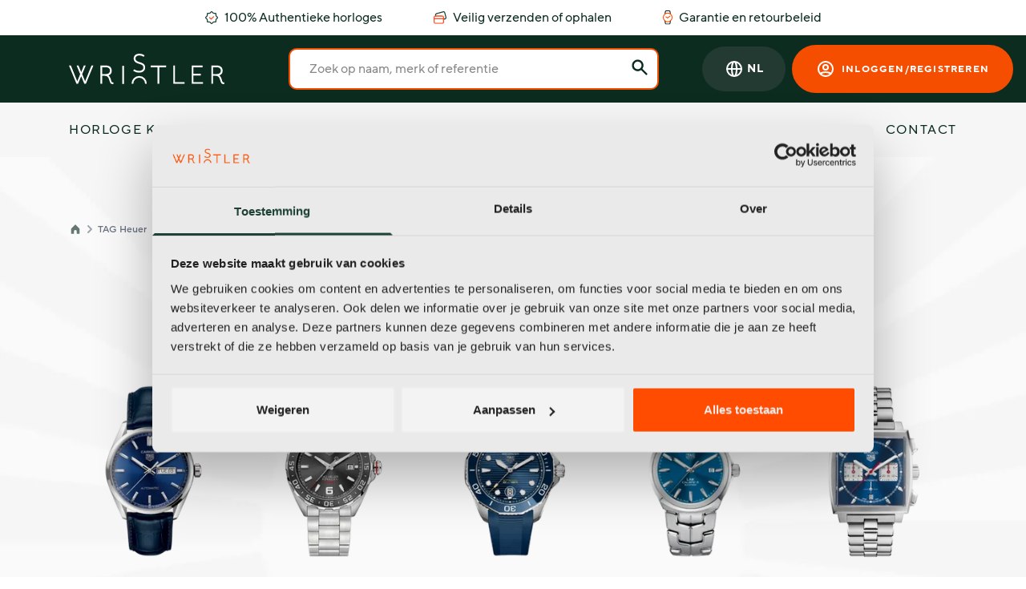

--- FILE ---
content_type: text/html; charset=UTF-8
request_url: https://wristler.eu/nl/horloges/tag-heuer?page=18
body_size: 35303
content:
<!DOCTYPE html>
<html lang="nl">

<head>
    <meta charset="UTF-8"/>
    <meta name="viewport" content="width=device-width, initial-scale=1.0"/>
    <meta name="csrf-token" content="DKB7U6Vo24z4y4czs2iEU8gbOIUApx3SZ928vRhi"/>

            <title>TAG Heuer horloge kopen » Ontdek Prijzen &amp; Modellen</title>
    
                <meta name="description" content="Ben je op zoek naar een TAG Heuer horloge? » Veilig &amp; Vertrouwd ✅ 100% Authentieke Horloges ✅ Kopersbescherming ✅ Beoordeeld met 4,8/5 ☆">
    
                        <meta name="robots" content="noindex, follow">
            
    <link rel="canonical" href="https://wristler.eu/nl/horloges/tag-heuer"/>

    <link rel="alternate" hreflang="x-default" href="https://wristler.eu/watches/tag-heuer">

            <link rel="alternate" hreflang="en" href="https://wristler.eu/watches/tag-heuer">
            <link rel="alternate" hreflang="nl" href="https://wristler.eu/nl/horloges/tag-heuer">
            <link rel="alternate" hreflang="de" href="https://wristler.eu/de/uhren/tag-heuer">
            <link rel="alternate" hreflang="es" href="https://wristler.eu/es/relojes/tag-heuer">
            <link rel="alternate" hreflang="fr" href="https://wristler.eu/fr/montres/tag-heuer">
            <link rel="alternate" hreflang="it" href="https://wristler.eu/it/orologi/tag-heuer">
            <link rel="alternate" hreflang="pt" href="https://wristler.eu/pt/relogios/tag-heuer">
    
    <script type="application/ld+json">{"@context":"https:\/\/schema.org","@graph":[{"@type":"BreadcrumbList","itemListElement":[{"@type":"ListItem","item":{"@type":"Thing","name":"Wristler","@id":"https:\/\/wristler.eu\/nl"},"position":1},{"@type":"ListItem","item":{"@type":"Thing","name":"TAG Heuer","@id":"https:\/\/wristler.eu\/nl\/horloges\/tag-heuer"},"position":2}]},{"@type":"AggregateOffer","priceCurrency":"EUR","highPrice":580000,"lowPrice":110000,"offerCount":48,"offers":[{"@type":"Offer","availability":"https:\/\/schema.org\/InStock","image":{"@type":"ImageObject","contentUrl":"https:\/\/cdn.wristler.eu\/square-large\/7v3f0lo4eorsu50uwrv46gj8l0wci87q-4ADt1qER9GUF4Z2VhHXg.jpg"},"name":"TAG Heuer WBN2414.BA0621 - Carrera Automatic Mother of Pearl 29mm","price":500000,"url":"https:\/\/wristler.eu\/nl\/horloges\/74162-tag-heuer-carrera-lady"},{"@type":"Offer","availability":"https:\/\/schema.org\/InStock","image":{"@type":"ImageObject","contentUrl":"https:\/\/cdn.wristler.eu\/square-large\/c87e9ab5d459e07fad16abc2c5b876e3-2fhwagEjqjusVWB2d2bT.webp"},"name":"TAG Heuer Aquaracer Automatic Black 42mm","price":328900,"url":"https:\/\/wristler.eu\/nl\/horloges\/162609-tag-heuer-aquaracer-300m"},{"@type":"Offer","availability":"https:\/\/schema.org\/InStock","image":{"@type":"ImageObject","contentUrl":"https:\/\/cdn.wristler.eu\/square-large\/085525ff735e377f7e04bbea30b8ed77-4KFVnZGhosjtN4E87cH8.jpeg"},"name":"TAG Heuer Formula 1 CAZ1010.FT8024","price":130000,"url":"https:\/\/wristler.eu\/nl\/horloges\/68565-tag-heuer-formula-1-quartz"},{"@type":"Offer","availability":"https:\/\/schema.org\/InStock","image":{"@type":"ImageObject","contentUrl":"https:\/\/cdn.wristler.eu\/square-large\/yw4nyiyvdln5mk7p4p4137e8pt6w3xx2-3NKZnvjatiHJbU69F7cx.jpg"},"name":"TAG Heuer Aquaracer WBP1114.BA0000","price":195000,"url":"https:\/\/wristler.eu\/nl\/horloges\/71242-tag-heuer-aquaracer"},{"@type":"Offer","availability":"https:\/\/schema.org\/InStock","image":{"@type":"ImageObject","contentUrl":"https:\/\/cdn.wristler.eu\/square-large\/3478c8fa6e30a92f90dea64a97099b0e-2r1CZWzCZzeekNuP2qcP.jpeg"},"name":"TAG Heuer Aquaracer WBP208B.BF0631","price":310000,"url":"https:\/\/wristler.eu\/nl\/horloges\/68587-tag-heuer-aquaracer-300m"},{"@type":"Offer","availability":"https:\/\/schema.org\/InStock","image":{"@type":"ImageObject","contentUrl":"https:\/\/cdn.wristler.eu\/square-large\/ud4a16aqg14ovhlnplhz01ozkxnaojtl-4CM8xmL3w22bPZsACZsY.jpg"},"name":"TAG Heuer CBZ2085.FT8093 Formula 1 Calibre 16 Chronograph 44 - Titan","price":374500,"url":"https:\/\/wristler.eu\/nl\/horloges\/136163-tag-heuer-formula-1"},{"@type":"Offer","availability":"https:\/\/schema.org\/InStock","image":{"@type":"ImageObject","contentUrl":"https:\/\/cdn.wristler.eu\/square-large\/71f492567d477f4d03f83e52cd395cf2-3LRWBah26RfkLUFs3o2Z.png"},"name":"TAG Heuer Formula 1 Quartz CAZ1011.BA0843","price":210000,"url":"https:\/\/wristler.eu\/nl\/horloges\/71324-tag-heuer-formula-1-quartz"},{"@type":"Offer","availability":"https:\/\/schema.org\/InStock","image":{"@type":"ImageObject","contentUrl":"https:\/\/cdn.wristler.eu\/square-large\/erpsiv4l01sw5r89veolzxa4ft9c2yjc-3YTriZN7LDJZNMj5JFK7.jpg"},"name":"TAG Heuer Carrera タグ・ホイヤー","price":420000,"url":"https:\/\/wristler.eu\/nl\/horloges\/71315-tag-heuer-carrera"},{"@type":"Offer","availability":"https:\/\/schema.org\/InStock","image":{"@type":"ImageObject","contentUrl":"https:\/\/cdn.wristler.eu\/square-large\/6tuhxri156u9tjtwfx44ctffyz5c1cjh-4QXthuZvgpxf4fikjPUG.jpg"},"name":"TAG Heuer WBN2313.BA0001 Carrera Date 36 Stainless Steel \/ Pink","price":265000,"url":"https:\/\/wristler.eu\/nl\/horloges\/132534-tag-heuer-carrera-lady"},{"@type":"Offer","availability":"https:\/\/schema.org\/InStock","image":{"@type":"ImageObject","contentUrl":"https:\/\/cdn.wristler.eu\/square-large\/8d2ksji8mr0otvx513kbcwnhx2utgxlk-3rwG4o2NH6vSYYfAawo3.jpg"},"name":"TAG Heuer WBP5115.BA0013 Aquaracer 300M Professional GMT","price":370000,"url":"https:\/\/wristler.eu\/nl\/horloges\/136160-tag-heuer-aquaracer-300m"},{"@type":"Offer","availability":"https:\/\/schema.org\/InStock","image":{"@type":"ImageObject","contentUrl":"https:\/\/cdn.wristler.eu\/square-large\/neke07w9dymnznx29q8n8ipavhy7bu5t-TdpDWKop1GbkSpmhgh2C.jpeg"},"name":"TAG Heuer WBP5114.BA0013 Aquaracer 300M Professional GMT","price":350000,"url":"https:\/\/wristler.eu\/nl\/horloges\/136158-tag-heuer-aquaracer-300m"},{"@type":"Offer","availability":"https:\/\/schema.org\/InStock","image":{"@type":"ImageObject","contentUrl":"https:\/\/cdn.wristler.eu\/square-large\/090d747c331f9c9950bfd6e27789c8a4-3FXtbc9G6xjuYearahmN.jpeg"},"name":"TAG Heuer Monaco CAW211P.FC6356","price":580000,"url":"https:\/\/wristler.eu\/nl\/horloges\/68563-tag-heuer-monaco-calibre-11"},{"@type":"Offer","availability":"https:\/\/schema.org\/InStock","image":{"@type":"ImageObject","contentUrl":"https:\/\/cdn.wristler.eu\/square-large\/srm0t2hl88g9gvwd1noirrc5xfng9j9n-gRgQv4ARDvqVwSm2GP4a.jpeg"},"name":"TAG Heuer WBN2350.BD0000 Carrera Date 36 Stainless Steel - Rose Gold \/ Rose","price":560000,"url":"https:\/\/wristler.eu\/nl\/horloges\/136222-tag-heuer-carrera-lady"},{"@type":"Offer","availability":"https:\/\/schema.org\/InStock","image":{"@type":"ImageObject","contentUrl":"https:\/\/cdn.wristler.eu\/square-large\/esy4yngok3dcq6cemmomq5d63xvuckvy-3D6hy4giBjPg9dTXhoTu.jpg"},"name":"TAG Heuer WBN2317.BA0001 Carrera Automatic Green","price":340000,"url":"https:\/\/wristler.eu\/nl\/horloges\/135914-tag-heuer-carrera-lady"},{"@type":"Offer","availability":"https:\/\/schema.org\/InStock","image":{"@type":"ImageObject","contentUrl":"https:\/\/cdn.wristler.eu\/square-large\/2fj1z7xcil61giok387yhu0hs8ap3duu-3xByN1CU8tC6UiACYN8S.jpg"},"name":"TAG Heuer Carrera CHRONOGRAPH","price":495000,"url":"https:\/\/wristler.eu\/nl\/horloges\/71279-tag-heuer-carrera"},{"@type":"Offer","availability":"https:\/\/schema.org\/InStock","image":{"@type":"ImageObject","contentUrl":"https:\/\/cdn.wristler.eu\/square-large\/yotem78xyw50eo29bovutrs2iv6uf2xt-3XimJ4JB2HuFEEo6DQPg.jpg"},"name":"TAG Heuer Carrera Calibre Heuer 02 Chronograph","price":499000,"url":"https:\/\/wristler.eu\/nl\/horloges\/71273-tag-heuer-carrera"},{"@type":"Offer","availability":"https:\/\/schema.org\/InStock","image":{"@type":"ImageObject","contentUrl":"https:\/\/cdn.wristler.eu\/square-large\/9e17ea02f23334cfa0301ccee5eea106-2WZqMFMZ4WXBMYP8f9oN.jpeg"},"name":"TAG Heuer Formula 1 Quartz WAZ111A.BA0875","price":150000,"url":"https:\/\/wristler.eu\/nl\/horloges\/71340-tag-heuer-formula-1-quartz"},{"@type":"Offer","availability":"https:\/\/schema.org\/InStock","image":{"@type":"ImageObject","contentUrl":"https:\/\/cdn.wristler.eu\/square-large\/it8jwjmmaicp55yoqlrnm687xmy0ib9k-3MV6aXBJzwCRUUwXmk7o.jpg"},"name":"TAG Heuer Formula 1 Quartz CHRONOGRAPH 43MM","price":180000,"url":"https:\/\/wristler.eu\/nl\/horloges\/71335-tag-heuer-formula-1-quartz"},{"@type":"Offer","availability":"https:\/\/schema.org\/InStock","image":{"@type":"ImageObject","contentUrl":"https:\/\/cdn.wristler.eu\/square-large\/f04suafuya6vak2qetzh034kc014z359-3cX98BcYsQ3BCZGLnHTN.jpg"},"name":"TAG Heuer Aquaracer PROFESSIONAL 200 CRONOGRAFO 40MM CBP1110.BA0627","price":200000,"url":"https:\/\/wristler.eu\/nl\/horloges\/71235-tag-heuer-aquaracer"},{"@type":"Offer","availability":"https:\/\/schema.org\/InStock","image":{"@type":"ImageObject","contentUrl":"https:\/\/cdn.wristler.eu\/square-large\/o6faxyk923ysnfiejno0gvfgx72fdyv3-24nMDsXYiTGu4z5juUm6.jpg"},"name":"TAG Heuer Aquaracer PROFESSIONAL 200","price":229000,"url":"https:\/\/wristler.eu\/nl\/horloges\/71227-tag-heuer-aquaracer"},{"@type":"Offer","availability":"https:\/\/schema.org\/InStock","image":{"@type":"ImageObject","contentUrl":"https:\/\/cdn.wristler.eu\/square-large\/6afwlr5g9gak5fh99va8s394p4czjz8n-nYjKiUiCdUio4K667vDx.jpg"},"name":"TAG Heuer Aquaracer 300M Professional 300","price":316000,"url":"https:\/\/wristler.eu\/nl\/horloges\/71203-tag-heuer-aquaracer-300m"},{"@type":"Offer","availability":"https:\/\/schema.org\/InStock","image":{"@type":"ImageObject","contentUrl":"https:\/\/cdn.wristler.eu\/square-large\/xf3cwthwio42rrf27qe2ib64iffi1g7t-JBip9QqHB5Pn4jDGsJ5X.jpg"},"name":"TAG Heuer Formula 1 Calibre 16 CAZ2012.BA0970","price":340000,"url":"https:\/\/wristler.eu\/nl\/horloges\/71321-tag-heuer-formula-1-calibre-16"},{"@type":"Offer","availability":"https:\/\/schema.org\/InStock","image":{"@type":"ImageObject","contentUrl":"https:\/\/cdn.wristler.eu\/square-large\/1akr9sk67kbzq3ma45601o01ryuwc1vd-223x7Tf8pcRPTGhtwCfK.jpg"},"name":"TAG Heuer Carrera Calibre 7 DATE 36MM CALIBRE 7","price":390000,"url":"https:\/\/wristler.eu\/nl\/horloges\/71267-tag-heuer-carrera-calibre-7"},{"@type":"Offer","availability":"https:\/\/schema.org\/InStock","image":{"@type":"ImageObject","contentUrl":"https:\/\/cdn.wristler.eu\/square-large\/edjfpd5sws1qmm6z3acwp6zpkoadcfm5-3MGTPww6ANoikn1wM3mp.jpg"},"name":"TAG Heuer Carrera Calibre Heuer 02 Chronograph 42mm","price":470000,"url":"https:\/\/wristler.eu\/nl\/horloges\/71275-tag-heuer-carrera"},{"@type":"Offer","availability":"https:\/\/schema.org\/InStock","image":{"@type":"ImageObject","contentUrl":"https:\/\/cdn.wristler.eu\/square-large\/9ouxizjvsuy6tt97oy6r72dkcaczs03c-3cgGtkNm6ZEWxAwFU6Lx.jpg"},"name":"TAG Heuer Aquaracer WBN2111.WBP1450.BA0622","price":240000,"url":"https:\/\/wristler.eu\/nl\/horloges\/71241-tag-heuer-aquaracer-lady"},{"@type":"Offer","availability":"https:\/\/schema.org\/InStock","image":{"@type":"ImageObject","contentUrl":"https:\/\/cdn.wristler.eu\/square-large\/l6uy4frqt3ptdvuwnv08zd1sz1unjwsf-2so2jBpUYSEjeyhUEAtS.jpeg"},"name":"TAG Heuer WBP1182.BF0000 - Aquaracer Professional 200 Titanium \/ Polar Blue","price":245000,"url":"https:\/\/wristler.eu\/nl\/horloges\/135817-tag-heuer-aquaracer"},{"@type":"Offer","availability":"https:\/\/schema.org\/InStock","image":{"@type":"ImageObject","contentUrl":"https:\/\/cdn.wristler.eu\/square-large\/trbb8g7tt0gdivhae7zsf11kukwcxp46-3J1BE63gNxnr7NJGrZDi.jpg"},"name":"TAG Heuer Carrera Lady wbn2411.ba0621","price":250000,"url":"https:\/\/wristler.eu\/nl\/horloges\/71308-tag-heuer-carrera-lady"},{"@type":"Offer","availability":"https:\/\/schema.org\/InStock","image":{"@type":"ImageObject","contentUrl":"https:\/\/cdn.wristler.eu\/square-large\/WBP201C.BA0632-4xLh.png"},"name":"TAG Heuer Aquaracer 300M Professional 300 43mm","price":290000,"url":"https:\/\/wristler.eu\/nl\/horloges\/71208-tag-heuer-aquaracer-300m"},{"@type":"Offer","availability":"https:\/\/schema.org\/InStock","image":{"@type":"ImageObject","contentUrl":"https:\/\/cdn.wristler.eu\/square-large\/WBP201B.BA0632-4ZGQ.jpg"},"name":"TAG Heuer Aquaracer 300M Professional 300 43mm","price":279000,"url":"https:\/\/wristler.eu\/nl\/horloges\/71207-tag-heuer-aquaracer-300m"},{"@type":"Offer","availability":"https:\/\/schema.org\/InStock","image":{"@type":"ImageObject","contentUrl":"https:\/\/cdn.wristler.eu\/square-large\/yyza6nc8guywnb79kwquvj1ia8fdfj0d-3j2nze4GsDWXVdJ9c9tJ.jpg"},"name":"TAG Heuer Aquaracer Lady WBP231B.BA0618","price":285000,"url":"https:\/\/wristler.eu\/nl\/horloges\/71224-tag-heuer-aquaracer-lady"},{"@type":"Offer","availability":"https:\/\/schema.org\/InStock","image":{"@type":"ImageObject","contentUrl":"https:\/\/cdn.wristler.eu\/square-large\/ofmyocnxwqzs847b653pnoeatmcecepl-2bmEaGdb549MgkBfKy14.jpg"},"name":"TAG Heuer Carrera Lady Calibre 9","price":290000,"url":"https:\/\/wristler.eu\/nl\/horloges\/71294-tag-heuer-carrera-lady"},{"@type":"Offer","availability":"https:\/\/schema.org\/InStock","image":{"@type":"ImageObject","contentUrl":"https:\/\/cdn.wristler.eu\/square-large\/WBP201A.FT6197-6qwV.jpeg"},"name":"TAG Heuer Aquaracer 300M Professional 300 43mm","price":300000,"url":"https:\/\/wristler.eu\/nl\/horloges\/71206-tag-heuer-aquaracer-300m"},{"@type":"Offer","availability":"https:\/\/schema.org\/InStock","image":{"@type":"ImageObject","contentUrl":"https:\/\/cdn.wristler.eu\/square-large\/ro8enavp3r0t1lza3x4ii0l2810xoq5u-3SFEx19r3gUTcbLLwdBd.jpg"},"name":"TAG Heuer WBP5111.BA0013 Aquaracer 300M Professional 300 Date","price":320000,"url":"https:\/\/wristler.eu\/nl\/horloges\/132478-tag-heuer-aquaracer-300m"},{"@type":"Offer","availability":"https:\/\/schema.org\/InStock","image":{"@type":"ImageObject","contentUrl":"https:\/\/cdn.wristler.eu\/square-large\/zmjsdw6inarz3cwri0rnsch18tibihin-vAcffvMrbTz36vcffVcX.jpg"},"name":"TAG Heuer WBP5116.BA0013 Aquaracer Automatic Green","price":320000,"url":"https:\/\/wristler.eu\/nl\/horloges\/129443-tag-heuer-aquaracer"},{"@type":"Offer","availability":"https:\/\/schema.org\/InStock","image":{"@type":"ImageObject","contentUrl":"https:\/\/cdn.wristler.eu\/square-large\/CBN2A1F.FC6492-7Rar.jpg"},"name":"TAG Heuer Carrera Porsche Chronograph Special Edition CBN2A1F.FC6492","price":560000,"url":"https:\/\/wristler.eu\/nl\/horloges\/71309-tag-heuer-carrera-porsche-chronograph-special-edition"},{"@type":"Offer","availability":"https:\/\/schema.org\/InStock","image":{"@type":"ImageObject","contentUrl":"https:\/\/cdn.wristler.eu\/square-large\/1ca993bc3ac9cf752b151f76b718c3ac-2d9XTNETcsFAzW9F9Trf.jpeg"},"name":"TAG Heuer Aquaracer WBP2111.BA0627","price":230000,"url":"https:\/\/wristler.eu\/nl\/horloges\/68589-tag-heuer-aquaracer"},{"@type":"Offer","availability":"https:\/\/schema.org\/InStock","image":{"@type":"ImageObject","contentUrl":"https:\/\/cdn.wristler.eu\/square-large\/d038f1866d1976036a07d8c6a6f6d52b-4FgZd4ipxevzWKgqcEVF.jpeg"},"name":"TAG Heuer Aquaracer WBP1415.BA0622","price":148500,"url":"https:\/\/wristler.eu\/nl\/horloges\/68586-tag-heuer-aquaracer-lady"},{"@type":"Offer","availability":"https:\/\/schema.org\/InStock","image":{"@type":"ImageObject","contentUrl":"https:\/\/cdn.wristler.eu\/square-large\/83f9b8c673cb55035229053addfa91c0-3g6sRfzT8BMCo1x4X7nc.jpeg"},"name":"TAG Heuer Formula 1 WAZ1110.FT8023","price":110000,"url":"https:\/\/wristler.eu\/nl\/horloges\/68581-tag-heuer-formula-1-quartz"},{"@type":"Offer","availability":"https:\/\/schema.org\/InStock","image":{"@type":"ImageObject","contentUrl":"https:\/\/cdn.wristler.eu\/square-large\/4dc91009b8ce86ba75f578cd8679896a-2pHM4NDrbPTW8H57Ygky.jpeg"},"name":"TAG Heuer Carrera CBS2212.FC6535","price":520000,"url":"https:\/\/wristler.eu\/nl\/horloges\/68577-tag-heuer-carrera"},{"@type":"Offer","availability":"https:\/\/schema.org\/InStock","image":{"@type":"ImageObject","contentUrl":"https:\/\/cdn.wristler.eu\/square-large\/adffefbdc8258e71a1093f55ad4951bb-4THnXPE1vQVn4a9wYokR.jpeg"},"name":"TAG Heuer Formula 1 WAZ1010.BA0842","price":130000,"url":"https:\/\/wristler.eu\/nl\/horloges\/68579-tag-heuer-formula-1-quartz"},{"@type":"Offer","availability":"https:\/\/schema.org\/InStock","image":{"@type":"ImageObject","contentUrl":"https:\/\/cdn.wristler.eu\/square-large\/505280d562aefbd0d1d18cfeaaf40e34-3T9wgqvkPa82m1YWrU5F.jpeg"},"name":"TAG Heuer Carrera CBN2A1F.BA0643","price":500000,"url":"https:\/\/wristler.eu\/nl\/horloges\/68576-tag-heuer-carrera-porsche-chronograph-special-edition"},{"@type":"Offer","availability":"https:\/\/schema.org\/InStock","image":{"@type":"ImageObject","contentUrl":"https:\/\/cdn.wristler.eu\/square-large\/WBP1410.BA0622-2EDg.jpeg"},"name":"TAG Heuer Aquaracer Lady Professional 200","price":190000,"url":"https:\/\/wristler.eu\/nl\/horloges\/71213-tag-heuer-aquaracer-lady"},{"@type":"Offer","availability":"https:\/\/schema.org\/InStock","image":{"@type":"ImageObject","contentUrl":"https:\/\/cdn.wristler.eu\/square-large\/ttbgnovocnzrg9ne1dmrw2xibtk3bc63-3YupeebZJoNHqLHU5Tqu.jpg"},"name":"TAG Heuer Aquaracer NEW TAG HEUER AQUARACER","price":190000,"url":"https:\/\/wristler.eu\/nl\/horloges\/71225-tag-heuer-aquaracer"},{"@type":"Offer","availability":"https:\/\/schema.org\/InStock","image":{"@type":"ImageObject","contentUrl":"https:\/\/cdn.wristler.eu\/square-large\/45c55c0f4ac8bab277d29b9bacc44104-2TR2qtumMmGizX4ku6JA.jpeg"},"name":"TAG Heuer Carrera 41mm Day-date","price":260000,"url":"https:\/\/wristler.eu\/nl\/horloges\/71249-tag-heuer-carrera-calibre-5"},{"@type":"Offer","availability":"https:\/\/schema.org\/InStock","image":{"@type":"ImageObject","contentUrl":"https:\/\/cdn.wristler.eu\/square-large\/WBN2010.BA0640-66SE.png"},"name":"TAG Heuer Carrera Calibre 5 41mm Day-date","price":269000,"url":"https:\/\/wristler.eu\/nl\/horloges\/71259-tag-heuer-carrera-calibre-5"},{"@type":"Offer","availability":"https:\/\/schema.org\/InStock","image":{"@type":"ImageObject","contentUrl":"https:\/\/cdn.wristler.eu\/square-large\/WBN2011.FC6484-2TRk.jpeg"},"name":"TAG Heuer Carrera Calibre 5 WBN2011.FC6484","price":270000,"url":"https:\/\/wristler.eu\/nl\/horloges\/71263-tag-heuer-carrera-calibre-5"},{"@type":"Offer","availability":"https:\/\/schema.org\/InStock","image":{"@type":"ImageObject","contentUrl":"https:\/\/cdn.wristler.eu\/square-large\/CBN2010.BA0642-3oZr.png"},"name":"TAG Heuer Carrera Calibre Heuer 02","price":500000,"url":"https:\/\/wristler.eu\/nl\/horloges\/71271-tag-heuer-carrera"},{"@type":"Offer","availability":"https:\/\/schema.org\/InStock","image":{"@type":"ImageObject","contentUrl":"https:\/\/cdn.wristler.eu\/square-large\/zxbillhzchxjep4lk00xwmgzd2sy8pub-3EySW1pvfbsSN6A4bgB9.jpg"},"name":"TAG Heuer Carrera Chronograph","price":505000,"url":"https:\/\/wristler.eu\/nl\/horloges\/71283-tag-heuer-carrera"}]},{"@type":"OfferCatalog","itemListElement":[{"@type":"Thing","image":{"@type":"ImageObject","contentUrl":"https:\/\/cdn.wristler.eu\/square-medium\/141-2exV.png","url":"https:\/\/wristler.eu\/nl\/horloges\/tag-heuer\/carrera"},"name":"TAG Heuer Carrera"},{"@type":"Thing","image":{"@type":"ImageObject","contentUrl":"https:\/\/cdn.wristler.eu\/square-medium\/142-2t5q.png","url":"https:\/\/wristler.eu\/nl\/horloges\/tag-heuer\/formula-1"},"name":"TAG Heuer Formula 1"},{"@type":"Thing","image":{"@type":"ImageObject","contentUrl":"https:\/\/cdn.wristler.eu\/square-medium\/143-4Z6y.png","url":"https:\/\/wristler.eu\/nl\/horloges\/tag-heuer\/aquaracer"},"name":"TAG Heuer Aquaracer"},{"@type":"Thing","image":{"@type":"ImageObject","contentUrl":"https:\/\/cdn.wristler.eu\/square-medium\/144-3XJv.png","url":"https:\/\/wristler.eu\/nl\/horloges\/tag-heuer\/link"},"name":"TAG Heuer Link"},{"@type":"Thing","image":{"@type":"ImageObject","contentUrl":"https:\/\/cdn.wristler.eu\/square-medium\/145-6WhG.png","url":"https:\/\/wristler.eu\/nl\/horloges\/tag-heuer\/monaco"},"name":"TAG Heuer Monaco"}]}]}</script>

    <link rel="preload" as="style" href="https://wristler.eu/build/assets/app.css" /><link rel="stylesheet" href="https://wristler.eu/build/assets/app.css" />
    <style >[wire\:loading], [wire\:loading\.delay], [wire\:loading\.inline-block], [wire\:loading\.inline], [wire\:loading\.block], [wire\:loading\.flex], [wire\:loading\.table], [wire\:loading\.grid], [wire\:loading\.inline-flex] {display: none;}[wire\:loading\.delay\.shortest], [wire\:loading\.delay\.shorter], [wire\:loading\.delay\.short], [wire\:loading\.delay\.long], [wire\:loading\.delay\.longer], [wire\:loading\.delay\.longest] {display:none;}[wire\:offline] {display: none;}[wire\:dirty]:not(textarea):not(input):not(select) {display: none;}input:-webkit-autofill, select:-webkit-autofill, textarea:-webkit-autofill {animation-duration: 50000s;animation-name: livewireautofill;}@keyframes livewireautofill { from {} }</style>

    <link rel="apple-touch-icon-precomposed" sizes="57x57" href="https://wristler.eu/apple-touch-icon-57x57.png"/>
<link rel="apple-touch-icon-precomposed" sizes="114x114" href="https://wristler.eu/apple-touch-icon-114x114.png"/>
<link rel="apple-touch-icon-precomposed" sizes="72x72" href="https://wristler.eu/apple-touch-icon-72x72.png"/>
<link rel="apple-touch-icon-precomposed" sizes="144x144" href="https://wristler.eu/apple-touch-icon-144x144.png"/>
<link rel="apple-touch-icon-precomposed" sizes="60x60" href="https://wristler.eu/apple-touch-icon-60x60.png"/>
<link rel="apple-touch-icon-precomposed" sizes="120x120" href="https://wristler.eu/apple-touch-icon-120x120.png"/>
<link rel="apple-touch-icon-precomposed" sizes="76x76" href="https://wristler.eu/apple-touch-icon-76x76.png"/>
<link rel="apple-touch-icon-precomposed" sizes="152x152" href="https://wristler.eu/apple-touch-icon-152x152.png"/>
<link rel="icon" type="image/png" href="https://wristler.eu/favicon-196x196.png" sizes="196x196"/>
<link rel="icon" type="image/png" href="https://wristler.eu/favicon-96x96.png" sizes="96x96"/>
<link rel="icon" type="image/png" href="https://wristler.eu/favicon-32x32.png" sizes="32x32"/>
<link rel="icon" type="image/png" href="https://wristler.eu/favicon-16x16.png" sizes="16x16"/>
<link rel="icon" type="image/png" href="https://wristler.eu/favicon-128.png" sizes="128x128"/>
<meta name="application-name" content="Wristler"/>
<meta name="msapplication-TileColor" content="#FFFFFF"/>
<meta name="msapplication-TileImage" content="mstile-144x144.pnegg"/>
<meta name="msapplication-square70x70logo" href="https://wristler.eu/mstile-70x70.png"/>
<meta name="msapplication-square150x150logo" href="https://wristler.eu/mstile-150x150.png"/>
<meta name="msapplication-wide310x150logo" href="https://wristler.eu/mstile-310x150.png"/>
<meta name="msapplication-square310x310logo" href="https://wristler.eu/mstile-310x310.png"/>
    <script data-cookieconsent="ignore">
    window.dataLayer = window.dataLayer || [];

    dataLayer.push({'user_id': undefined});

    function gtag() {
        dataLayer.push(arguments);
    }

    gtag("consent", "default", {
        ad_user_data: "denied",
        ad_storage: "denied",
        ad_personalization: "denied",
        analytics_storage: "denied",
        functionality_storage: "denied",
        personalization_storage: "denied",
        security_storage: "granted",
        wait_for_update: 500,
    });

    gtag("set", "url_passthrough", true);
    gtag("set", "ads_data_redaction", true);

    </script>

<!-- Google Tag Manager -->
<script>(function(w,d,s,l,i){w[l]=w[l]||[];w[l].push({'gtm.start':
            new Date().getTime(),event:'gtm.js'});var f=d.getElementsByTagName(s)[0],
        j=d.createElement(s),dl=l!='dataLayer'?'&l='+l:'';j.async=true;j.src=
        'https://www.googletagmanager.com/gtm.js?id='+i+dl;f.parentNode.insertBefore(j,f);
    })(window,document,'script','dataLayer','GTM-MFQ3G5H');</script>
<!-- End Google Tag Manager -->
</head>

<body class="antialiased font-body text-secondary" x-data="{ offcanvasOpen: false, offcanvasBuyWatchOpen: false, searchOpen: false, showFlyout: false }">

<!-- Google Tag Manager (noscript) -->
<noscript><iframe src="https://www.googletagmanager.com/ns.html?id=GTM-MFQ3G5H" height="0" width="0" style="display:none;visibility:hidden"></iframe></noscript>
<!-- End Google Tag Manager (noscript) -->

    <div class="relative">
        <div class="container">
            <div class="js-usps-slider swiper-container flex items-center justify-center">
    <ul class="py-2.5 swiper-wrapper lg:flex lg:justify-center lg:space-x-16">
        <li class="inline-flex items-center justify-center whitespace-nowrap text-sm lg:text-base text-secondary swiper-slide lg:w-auto">
            <img src="https://wristler.eu/build/assets/images/icons/certificate-bold.svg" class="mr-2 w-4" fetchpriority="high"> 100% Authentieke horloges
        </li>
        <li class="inline-flex items-center justify-center whitespace-nowrap text-sm lg:text-base text-secondary swiper-slide lg:w-auto">
            <img src="https://wristler.eu/build/assets/images/icons/cards-bold.svg" class="mr-2 w-4" fetchpriority="high"> Veilig verzenden of ophalen
        </li>
        <li class="inline-flex items-center justify-center whitespace-nowrap text-sm lg:text-base text-secondary swiper-slide lg:w-auto">
            <img src="https://wristler.eu/build/assets/images/icons/watch-bold.svg" class="mr-2 w-3" fetchpriority="high"> Garantie en retourbeleid
        </li>
    </ul>
</div>
        </div>
    </div>

    <header class="bg-secondary sticky top-0 z-9999 py-5 lg:py-4">
    <div class="relative">
        <div class="container">
            <div class="flex items-center justify-between lg:justify-start">
                <div class="flex items-center lg:hidden">
                    <button class="mr-5" @click="offcanvasOpen = true">
                        <svg class="w-5 h-5 text-white xl:text-md" fill="none" stroke="currentColor" viewBox="0 0 24 24" xmlns="http://www.w3.org/2000/svg">
                            <path stroke-linecap="round" stroke-linejoin="round" stroke-width="2" d="M4 6h16M4 12h16M4 18h16"></path>
                        </svg>
                    </button>
                    <button @click="searchOpen = true; $nextTick(() => $refs.searchInput.focus())">
                        <svg class="w-5 h-5 text-white" fill="none" stroke="currentColor" viewBox="0 0 24 24" xmlns="http://www.w3.org/2000/svg">
                            <path stroke-linecap="round" stroke-linejoin="round" stroke-width="2" d="M21 21l-6-6m2-5a7 7 0 11-14 0 7 7 0 0114 0z"></path>
                        </svg>
                    </button>
                </div>

                <a href="https://wristler.eu/nl">
                    <img class="absolute left-2/4 top-2/4 pb-2 md:pr-0 transform -translate-y-1/2 -translate-x-1/2 mt-px w-32 lg:hidden" src="https://wristler.eu/build/assets/images/logo.svg" alt="Wristler Club" fetchpriority="high">
                    <img class="hidden lg:block" src="https://wristler.eu/build/assets/images/logo.svg" alt="Wristler Club" fetchpriority="high">
                </a>

                
                
                
                
                


                <form action="https://wristler.eu/nl/horloges" class="w-5/12 ml-20 mb-0 relative hidden lg:block">
                    <input required type="text" class="py-3 px-6 bg-white transition border-2 border-primary rounded w-4/5 xl:w-full placeholder-opacity-50 placeholder-black focus:outline-none focus:border-primary"
                           placeholder="Zoek op naam, merk of referentie" name="query" value="">

                    <button class="absolute top-3 right-3">
                        <svg class="w-6 h-6 text-secondary" fill="currentColor" viewBox="0 0 20 20" xmlns="http://www.w3.org/2000/svg">
                            <path fill-rule="evenodd" d="M8 4a4 4 0 100 8 4 4 0 000-8zM2 8a6 6 0 1110.89 3.476l4.817 4.817a1 1 0 01-1.414 1.414l-4.816-4.816A6 6 0 012 8z" clip-rule="evenodd"></path>
                        </svg>
                    </button>
                </form>


                <div class="absolute right-4 flex items-center">
                        <div class="flex mr-2 relative" x-data="{ localeSelectorOpen: false}">
        <div class="relative">
            <button class="bg-secondary-light h-auto lg:h-14 p-2 md:p-3 lg:p-7 relative z-10 rounded-full border-none flex items-center text-white text-sm font-semibold tracking-wide" @click="localeSelectorOpen = !localeSelectorOpen">
                <svg class=" hidden md:block w-5 h-5 md:w-6 md:h-6" fill="none" stroke="currentColor" viewBox="0 0 24 24" xmlns="http://www.w3.org/2000/svg"><path stroke-linecap="round" stroke-linejoin="round" stroke-width="2" d="M21 12a9 9 0 01-9 9m9-9a9 9 0 00-9-9m9 9H3m9 9a9 9 0 01-9-9m9 9c1.657 0 3-4.03 3-9s-1.343-9-3-9m0 18c-1.657 0-3-4.03-3-9s1.343-9 3-9m-9 9a9 9 0 019-9"></path></svg>
                <span class="md:ml-1">NL</span>
            </button>

            <div
                id="locale-switcher"
                x-show="localeSelectorOpen"
                @click.away="localeSelectorOpen = false"
                x-cloak
                x-transition:enter="transition ease-out duration-100"
                x-transition:enter-start="transform opacity-0 scale-95"
                x-transition:enter-end="transform opacity-100 scale-100"
                x-transition:leave="transition ease-in duration-75"
                x-transition:leave-start="transform opacity-100 scale-100"
                x-transition:leave-end="transform opacity-0 scale-95"
                class="origin-top-right absolute right-0 w-full rounded-xl -mt-8 pt-8 shadow-lg bg-secondary-light ring-1 ring-black ring-opacity-5 focus:outline-none z-9 overflow-hidden" role="menu" aria-orientation="vertical"
                aria-labelledby="menu-button"
                tabindex="-1">
                <div class="py-1 overflow-hidden" role="none">
                                            <a href="https://wristler.eu/watches/tag-heuer?page=18" class="flex items-center justify-center text-white block px-4 py-2 text-sm hover:bg-secondary" role="menuitem" tabindex="-1" id="menu-item-0"> EN</a>
                                            <a href="https://wristler.eu/nl/horloges/tag-heuer?page=18" class="flex items-center justify-center text-white block px-4 py-2 text-sm hover:bg-secondary" role="menuitem" tabindex="-1" id="menu-item-0"> NL</a>
                                            <a href="https://wristler.eu/de/uhren/tag-heuer?page=18" class="flex items-center justify-center text-white block px-4 py-2 text-sm hover:bg-secondary" role="menuitem" tabindex="-1" id="menu-item-0"> DE</a>
                                            <a href="https://wristler.eu/es/relojes/tag-heuer?page=18" class="flex items-center justify-center text-white block px-4 py-2 text-sm hover:bg-secondary" role="menuitem" tabindex="-1" id="menu-item-0"> ES</a>
                                            <a href="https://wristler.eu/fr/montres/tag-heuer?page=18" class="flex items-center justify-center text-white block px-4 py-2 text-sm hover:bg-secondary" role="menuitem" tabindex="-1" id="menu-item-0"> FR</a>
                                            <a href="https://wristler.eu/it/orologi/tag-heuer?page=18" class="flex items-center justify-center text-white block px-4 py-2 text-sm hover:bg-secondary" role="menuitem" tabindex="-1" id="menu-item-0"> IT</a>
                                            <a href="https://wristler.eu/pt/relogios/tag-heuer?page=18" class="flex items-center justify-center text-white block px-4 py-2 text-sm hover:bg-secondary" role="menuitem" tabindex="-1" id="menu-item-0"> PT</a>
                                    </div>
            </div>
        </div>
    </div>

                                            <a href="https://wristler.eu/nl/inloggen" class="btn btn--account w-12 lg:w-full flex h-auto lg:h-14 p-1 md:p-2 lg:p-7">
                            <svg class="w-5 h-5 md:w-6 md:h-6 lg:mr-2" fill="none" stroke="currentColor" viewBox="0 0 24 24" xmlns="http://www.w3.org/2000/svg">
                                <path stroke-linecap="round" stroke-linejoin="round" stroke-width="2" d="M5.121 17.804A13.937 13.937 0 0112 16c2.5 0 4.847.655 6.879 1.804M15 10a3 3 0 11-6 0 3 3 0 016 0zm6 2a9 9 0 11-18 0 9 9 0 0118 0z"></path>
                            </svg>

                            <span class="hidden lg:flex">Inloggen/registreren</span>
                        </a>
                                    </div>


            </div>
        </div>
    </div>
</header>
    <div x-show="offcanvasOpen" x-cloak x-transition:enter="ease-in-out duration-500" x-transition:enter-start="opacity-0"
     x-transition:enter-end="opacity-100" x-transition:leave="ease-in-out duration-500"
     x-transition:leave-start="opacity-100" x-transition:leave-end="opacity-0"
     class="absolute z-20 inset-0 bg-black bg-opacity-75 transition-opacity" @click="open = false"
     aria-hidden="true"></div>

<div class="fixed inset-0 z-99999 bg-tertiary flex flex-col justify-between" x-cloak x-show="offcanvasOpen"
     x-transition:enter="transform transition ease-in-out duration-500 sm:duration-700"
     x-transition:enter-start="-translate-x-full" x-transition:enter-end="translate-x-0"
     x-transition:leave="transform transition ease-in-out duration-500 sm:duration-700"
     x-transition:leave-start="translate-x-0" x-transition:leave-end="-translate-x-full">
    <div class="py-8 relative bg-tertiary">
        <div class="container px-8">
            <div class="flex items-center justify-between lg:justify-start">
                <a href="https://wristler.eu/nl">
                    <img class="absolute transform -translate-y-1/2  mt-px w-32 lg:hidden" src="https://wristler.eu/build/assets/images/logo-dark.svg">
                    <img class="hidden lg:block" src="https://wristler.eu/build/assets/images/logo.svg">
                </a>

                <div class="flex items-center lg:hidden">
                    <button @click="offcanvasOpen = false" class="text-white">
                        <svg class="w-6 h-6" fill="none" stroke="#d1d5db" viewBox="0 0 24 24" xmlns="http://www.w3.org/2000/svg">
                            <path stroke-linecap="round" stroke-linejoin="round" stroke-width="2" d="M6 18L18 6M6 6l12 12"></path>
                        </svg>
                    </button>
                </div>
            </div>
        </div>
        <div class="pt-12 bg-tertiary">
            <div class="container px-8">
                <ul class="contact">
                    <li>
                        <a @click="offcanvasBuyWatchOpen = true" class="tracking-widest text-secondary text-sm py-4 border-b block border-black border-opacity-10 uppercase flex justify-between">
                            Horloge kopen

                            <svg xmlns="http://www.w3.org/2000/svg" width="24" height="24" viewBox="0 0 24 24">
                                <g id="Interface_Essential_Arrow" data-name="Interface, Essential/Arrow" transform="translate(0 24) rotate(-90)">
                                    <g id="Group">
                                        <g id="Group-2" data-name="Group">
                                            <path id="Path" d="M0,0H24V24H0Z" fill="none"/>
                                            <path id="Path-2" data-name="Path" d="M0,0,4,4,8,0" transform="translate(8 10)" fill="none" stroke="#052118" stroke-linecap="round" stroke-linejoin="round" stroke-miterlimit="10" stroke-width="1.5"/>
                                        </g>
                                    </g>
                                </g>
                            </svg>
                        </a>
                    </li>
                    <li><a href="https://wristler.eu/nl/verkoop-horloge" class="tracking-widest text-secondary text-sm py-4 border-b block border-black border-opacity-10 uppercase">Horloge verkopen</a></li>
                    <li><a href="https://wristler.eu/nl/hoe-het-werkt" class="tracking-widest text-secondary text-sm py-4 border-b block border-black border-opacity-10 uppercase">Hoe werkt het?</a></li>
                    <li><a href="https://wristler.eu/nl/wij-zijn-wristler" class="tracking-widest text-secondary text-sm py-4 border-b block border-black border-opacity-10 uppercase">Wij zijn Wristler</a></li>
                    <li><a href="https://wristler.eu/nl/insights" class="tracking-widest text-secondary text-sm py-4 border-b block border-black border-opacity-10 uppercase">Insights</a></li>
                    <li><a href="https://wristler.eu/nl/contact" class="tracking-widest text-secondary text-sm py-4 block uppercase">Contact</a></li>
                </ul>

                <a href="https://wristler.eu/nl/inloggen" class="btn mt-8 inline-flex w-full">Schrijf je hier in</a>
            </div>
        </div>
    </div>

    <div class="offcanvas-footer py-6 sticky bottom-0 bg-secondary">
        <ul class="space-x-4 flex justify-center">
            <li><a href="https://www.facebook.com/wristler.eu" target="_blank" class="h-12 w-12 flex justify-center items-center bg-secondary-light rounded-full"><img src="https://wristler.eu/build/assets/images/icons/facebook.svg" class="w-5 h-5" loading="lazy" alt="Facebook"></a></li>
            <li><a href="https://www.instagram.com/wristlerwatches/" target="_blank" class="h-12 w-12 flex justify-center items-center bg-secondary-light rounded-full"><img src="https://wristler.eu/build/assets/images/icons/instagram.svg" class="w-5 h-5" loading="lazy" alt="Instagram"></a></li>
            <li><a href="https://www.linkedin.com/company/wristler-b-v/about/" target="_blank" class="h-12 w-12 flex justify-center items-center bg-secondary-light rounded-full"><img src="https://wristler.eu/build/assets/images/icons/linkedin.svg" class="w-5 h-5" loading="lazy" alt="LinkedIn"></a></li>
            <li><a href="https://www.youtube.com/@Wristler" target="_blank" class="h-12 w-12 flex justify-center items-center bg-secondary-light rounded-full"><img src="https://wristler.eu/build/assets/images/icons/youtube.svg" class="w-5 h-5" loading="lazy" alt="YouTube"></a></li>
            <li><a href="https://www.tiktok.com/@wristler.eu" target="_blank" class="h-12 w-12 flex justify-center items-center bg-secondary-light rounded-full"><img src="https://wristler.eu/build/assets/images/icons/tiktok.svg" class="w-5 h-5" loading="lazy" alt="TikTok"></a></li>
        </ul>
    </div>
</div>
    <div x-show="offcanvasBuyWatchOpen" x-cloak x-transition:enter="ease-in-out duration-500" x-transition:enter-start="opacity-0"
     x-transition:enter-end="opacity-100" x-transition:leave="ease-in-out duration-500"
     x-transition:leave-start="opacity-100" x-transition:leave-end="opacity-0"
     class="absolute z-20 inset-0 bg-black bg-opacity-75 transition-opacity" @click="offcanvasBuyWatchOpen = true"
     aria-hidden="true"></div>

<div class="fixed inset-0 z-99999 bg-tertiary flex flex-col justify-between" x-cloak x-show="offcanvasBuyWatchOpen"
     x-transition:enter="transform transition ease-in-out duration-500 sm:duration-700"
     x-transition:enter-start="translate-x-full" x-transition:enter-end="translate-x-0"
     x-transition:leave="transform transition ease-in-out duration-500 sm:duration-700"
     x-transition:leave-start="translate-x-0" x-transition:leave-end="translate-x-full">
    <div class="py-8 relative bg-tertiary">
        <div class="container px-8">
            <div class="flex justify-between">
                <button class="w-12 h-12 bg-gray-200 bg-opacity-50 flex items-center justify-center rounded-full z-50" @click="offcanvasBuyWatchOpen = false" >
                    <svg class="w-5 h-5 text-secondary" fill="none" stroke="currentColor" viewBox="0 0 24 24" xmlns="http://www.w3.org/2000/svg">
                        <path stroke-linecap="round" stroke-linejoin="round" stroke-width="2" d="M10 19l-7-7m0 0l7-7m-7 7h18"></path>
                    </svg>
                </button>

                <div class="flex items-center lg:hidden justify-start">
                    <button @click="offcanvasBuyWatchOpen = false; offcanvasOpen = false" class="text-white">
                        <svg class="w-6 h-6" fill="none" stroke="#d1d5db" viewBox="0 0 24 24" xmlns="http://www.w3.org/2000/svg">
                            <path stroke-linecap="round" stroke-linejoin="round" stroke-width="2" d="M6 18L18 6M6 6l12 12"></path>
                        </svg>
                    </button>
                </div>


                
                
                
                

                
                

            </div>
        </div>
        <div class="pt-12 bg-tertiary">
            <div class="container px-8 flex">
                <div class="contact mr-12">
                    <div class="text-sm uppercase font-medium mb-2 tracking-widest">
                        Merken
                    </div>
                    <ul>
                                                    <li class="flow-root">
                                <a href="https://wristler.eu/nl/horloges/rolex"
                                   class="-m-3 p-3 py-5 font-medium	flex items-center rounded-md text-sm text-black text-opacity-50 hover:text-opacity-100 transition ease-in-out duration-150">
                                    Rolex
                                </a>
                            </li>
                                                    <li class="flow-root">
                                <a href="https://wristler.eu/nl/horloges/omega"
                                   class="-m-3 p-3 py-5 font-medium	flex items-center rounded-md text-sm text-black text-opacity-50 hover:text-opacity-100 transition ease-in-out duration-150">
                                    Omega
                                </a>
                            </li>
                                                    <li class="flow-root">
                                <a href="https://wristler.eu/nl/horloges/breitling"
                                   class="-m-3 p-3 py-5 font-medium	flex items-center rounded-md text-sm text-black text-opacity-50 hover:text-opacity-100 transition ease-in-out duration-150">
                                    Breitling
                                </a>
                            </li>
                                                    <li class="flow-root">
                                <a href="https://wristler.eu/nl/horloges/cartier"
                                   class="-m-3 p-3 py-5 font-medium	flex items-center rounded-md text-sm text-black text-opacity-50 hover:text-opacity-100 transition ease-in-out duration-150">
                                    Cartier
                                </a>
                            </li>
                                                    <li class="flow-root">
                                <a href="https://wristler.eu/nl/horloges/audemars-piguet"
                                   class="-m-3 p-3 py-5 font-medium	flex items-center rounded-md text-sm text-black text-opacity-50 hover:text-opacity-100 transition ease-in-out duration-150">
                                    Audemars Piguet
                                </a>
                            </li>
                                                    <li class="flow-root">
                                <a href="https://wristler.eu/nl/horloges/patek-philippe"
                                   class="-m-3 p-3 py-5 font-medium	flex items-center rounded-md text-sm text-black text-opacity-50 hover:text-opacity-100 transition ease-in-out duration-150">
                                    Patek Philippe
                                </a>
                            </li>
                                                    <li class="flow-root">
                                <a href="https://wristler.eu/nl/horloges/hublot"
                                   class="-m-3 p-3 py-5 font-medium	flex items-center rounded-md text-sm text-black text-opacity-50 hover:text-opacity-100 transition ease-in-out duration-150">
                                    Hublot
                                </a>
                            </li>
                                                    <li class="flow-root">
                                <a href="https://wristler.eu/nl/horloges/tag-heuer"
                                   class="-m-3 p-3 py-5 font-medium	flex items-center rounded-md text-sm text-black text-opacity-50 hover:text-opacity-100 transition ease-in-out duration-150">
                                    TAG Heuer
                                </a>
                            </li>
                        
                            <li class="flow-root">
                                <a href="https://wristler.eu/nl/merken" class="-m-3 p-3 py-5 font-medium flex items-center rounded-md text-primary text-sm text-black hover:text-opacity-100 transition ease-in-out duration-150">
                                    Alle merken
                                </a>
                            </li>
                    </ul>
                </div>
                <div class="contact">
                    <div class="text-sm uppercase font-medium mb-2 tracking-widest">
                        Snel naar
                    </div>
                    <ul>
                        <li class="flow-root">
                            <a href="https://wristler.eu/nl/horloges/modern"
                               class="-m-3 p-3 font-medium py-5 flex items-center rounded-md text-sm text-black text-opacity-50 hover:text-opacity-100 transition ease-in-out duration-150">
                                Moderne horloges
                            </a>
                        </li>
                        <li class="flow-root">
                            <a href="https://wristler.eu/nl/horloges/vintage"
                               class="-m-3 p-3 font-medium py-5 flex items-center rounded-md text-sm text-black text-opacity-50 hover:text-opacity-100 transition ease-in-out duration-150">
                                Vintage horloges
                            </a>
                        </li>
                        <li class="flow-root">
                            <a href="https://wristler.eu/nl/horloges/women"
                               class="-m-3 p-3 font-medium py-5 flex items-center rounded-md text-sm text-black text-opacity-50 hover:text-opacity-100 transition ease-in-out duration-150">
                                Dames horloges
                            </a>
                        </li>
                        <li class="flow-root">
                            <a href="https://wristler.eu/nl/horloges/uitgebreid-zoeken"
                               class="-m-3 p-3 font-medium py-5 flex items-center rounded-md text-sm text-black text-opacity-50 hover:text-opacity-100 transition ease-in-out duration-150">
                                Uitgebreid zoeken
                            </a>
                        </li>
                        <li class="flow-root">
                            <a href="https://wristler.eu/nl/verkopers"
                               class="-m-3 p-3 font-medium py-5 flex items-center rounded-md text-sm text-black text-opacity-50 hover:text-opacity-100 transition ease-in-out duration-150">
                                Verkopers
                            </a>
                        </li>
                    </ul>
                </div>
            </div>
        </div>

    </div>

    <div class="offcanvas-footer py-6 sticky bottom-0 bg-secondary">
        <ul class="space-x-4 flex justify-center">
            <li><a href="https://www.facebook.com/wristler.eu" target="_blank" class="h-12 w-12 flex justify-center items-center bg-secondary-light rounded-full"><img src="https://wristler.eu/build/assets/images/icons/facebook.svg" class="w-5 h-5" loading="lazy" alt="Facebook"></a></li>
            <li><a href="https://www.instagram.com/wristlerwatches/" target="_blank" class="h-12 w-12 flex justify-center items-center bg-secondary-light rounded-full"><img src="https://wristler.eu/build/assets/images/icons/instagram.svg" class="w-5 h-5" loading="lazy" alt="Instagram"></a></li>
            <li><a href="https://www.linkedin.com/company/wristler-b-v/about/" target="_blank" class="h-12 w-12 flex justify-center items-center bg-secondary-light rounded-full"><img src="https://wristler.eu/build/assets/images/icons/linkedin.svg" class="w-5 h-5" loading="lazy" alt="LinkedIn"></a></li>
            <li><a href="https://www.youtube.com/@Wristler" target="_blank" class="h-12 w-12 flex justify-center items-center bg-secondary-light rounded-full"><img src="https://wristler.eu/build/assets/images/icons/youtube.svg" class="w-5 h-5" loading="lazy" alt="YouTube"></a></li>
            <li><a href="https://www.tiktok.com/@wristler.eu" target="_blank" class="h-12 w-12 flex justify-center items-center bg-secondary-light rounded-full"><img src="https://wristler.eu/build/assets/images/icons/tiktok.svg" class="w-5 h-5" loading="lazy" alt="TikTok"></a></li>
        </ul>
    </div>
</div>
    <div class="fixed inset-0 z-99999 bg-secondary" x-cloak x-show="searchOpen">
    <div class="py-5 relative">
        <div class="container">
            <div class="flex items-center justify-between lg:justify-start">
                <div class="flex items-center lg:hidden">
                    <button @click="searchOpen = false" class="mr-5 text-white">
                        <svg class="w-6 h-6" fill="none" stroke="currentColor" viewBox="0 0 24 24" xmlns="http://www.w3.org/2000/svg">
                            <path stroke-linecap="round" stroke-linejoin="round" stroke-width="2" d="M6 18L18 6M6 6l12 12"></path>
                        </svg>
                    </button>
                </div>

                <a href="/">
                    <img class="absolute left-2/4 top-2/4 transform -translate-y-1/2 -translate-x-1/2 mt-px w-32 lg:hidden" src="https://wristler.eu/build/assets/images/logo.svg">
                    <img class="hidden lg:block" src="https://wristler.eu/build/assets/images/logo.svg">
                </a>

                <a href="https://wristler.eu/nl/inloggen" class="btn btn--account absolute right-4 flex h-auto lg:h-14 p-0 lg:p-7 lg:hidden">
                    <svg class="w-6 h-6 lg:mr-2" fill="none" stroke="currentColor" viewBox="0 0 24 24" xmlns="http://www.w3.org/2000/svg">
                        <path stroke-linecap="round" stroke-linejoin="round" stroke-width="2" d="M5.121 17.804A13.937 13.937 0 0112 16c2.5 0 4.847.655 6.879 1.804M15 10a3 3 0 11-6 0 3 3 0 016 0zm6 2a9 9 0 11-18 0 9 9 0 0118 0z"></path>
                    </svg>

                    <span class="hidden lg:flex">Inloggen/registreren</span>
                </a>
            </div>
        </div>
    </div>

    <div class="container">
        <form class="border-b border-white border-opacity-80" action="https://wristler.eu/nl/horloges">
            <div class="flex items-center">
                <button>
                    <svg class="w-5 h-5 text-white" fill="none" stroke="currentColor" viewBox="0 0 24 24" xmlns="http://www.w3.org/2000/svg">
                        <path stroke-linecap="round" stroke-linejoin="round" stroke-width="2" d="M21 21l-6-6m2-5a7 7 0 11-14 0 7 7 0 0114 0z"></path>
                    </svg>
                </button>

                <input type="text" required name="query" value="" class="w-full bg-transparent mx-3 border-none text-white placeholder-white placeholder-opacity-60 focus:border-0 focus:ring-0 focus:outline-none z-99999"
                       placeholder="Zoeken.."
                       x-ref="searchInput">
            </div>
        </form>
    </div>
</div>
    <script>
    window.userDataLayerObject = false</script>




            <div class="bg-gray-light">
            <div class="container relative hidden md:block">
                <nav class="py-6">
                    <ul class="space-x-6 xl:space-x-8 flex justify-between text-sm xl:text-md"><li><a href="https://wristler.eu/nl/merken" class="tracking-widest uppercase text-secondary text-sm md:text-md">
                    <a href="https://wristler.eu/nl/merken" class="tracking-widest uppercase text-secondary flex items-center" @mouseenter="showFlyout = true">
                        Horloge kopen
                        <svg class="w-5 h-5 ml-2" fill="none" stroke="currentColor" viewBox="0 0 24 24" xmlns="http://www.w3.org/2000/svg">
                            <path stroke-linecap="round" stroke-linejoin="round" stroke-width="2" d="M19 9l-7 7-7-7"></path>
                        </svg>
                    </a>
                    </a></li><li><a href="https://wristler.eu/nl/verkoop-horloge" class="tracking-widest uppercase text-secondary text-sm md:text-md">Horloge verkopen</a></li><li><a href="https://wristler.eu/nl/hoe-het-werkt" class="tracking-widest uppercase text-secondary text-sm md:text-md">Hoe werkt het?</a></li><li><a href="https://wristler.eu/nl/wij-zijn-wristler" class="tracking-widest uppercase text-secondary text-sm md:text-md">Wij zijn Wristler</a></li><li><a href="https://wristler.eu/nl/insights" class="tracking-widest uppercase text-secondary text-sm md:text-md">Insights</a></li><li><a href="https://wristler.eu/nl/contact" class="tracking-widest uppercase text-secondary text-sm md:text-md">Contact</a></li></ul>
                </nav>

                <div class="absolute z-50 inset-x-0 transform shadow-lg"
     @click.away="showFlyout = false"
     @mouseleave="showFlyout = false"
     x-cloak
     x-show="showFlyout"
     x-transition:enter="transition ease-out duration-200"
     x-transition:enter-start="opacity-0 -translate-y-1"
     x-transition:enter-end="opacity-100 translate-y-0"
     x-transition:leave="transition ease-in duration-150"
     x-transition:leave-start="opacity-100 translate-y-0"
     x-transition:leave-end="opacity-0 -translate-y-1"
     x-ref="panel">
    <div class="absolute inset-0 flex" aria-hidden="true">
        <div class="bg-white w-1/2"></div>
        <div class="bg-gray-50 w-1/2"></div>
    </div>
    <div class="container">
        <div class="relative mx-auto grid grid-cols-1 lg:grid-cols-2">
            <nav class="grid gap-y-10 px-4 py-8 bg-white sm:grid-cols-2 sm:gap-x-8 sm:py-12 sm:px-6 lg:px-8 xl:pr-12" aria-labelledby="solutions-heading">
                <div>
                    <div class="text-2xl text-secondary">
                        Merken
                    </div>
                    <ul class="mt-3 space-y-2">
                                                    <li class="flow-root">
                                <a href="https://wristler.eu/nl/horloges/rolex"
                                   class="-m-3 p-3 flex items-center rounded-md text-base text-black text-opacity-50 hover:text-opacity-100 transition ease-in-out duration-150">
                                    Rolex
                                </a>
                            </li>
                                                    <li class="flow-root">
                                <a href="https://wristler.eu/nl/horloges/omega"
                                   class="-m-3 p-3 flex items-center rounded-md text-base text-black text-opacity-50 hover:text-opacity-100 transition ease-in-out duration-150">
                                    Omega
                                </a>
                            </li>
                                                    <li class="flow-root">
                                <a href="https://wristler.eu/nl/horloges/breitling"
                                   class="-m-3 p-3 flex items-center rounded-md text-base text-black text-opacity-50 hover:text-opacity-100 transition ease-in-out duration-150">
                                    Breitling
                                </a>
                            </li>
                                                    <li class="flow-root">
                                <a href="https://wristler.eu/nl/horloges/cartier"
                                   class="-m-3 p-3 flex items-center rounded-md text-base text-black text-opacity-50 hover:text-opacity-100 transition ease-in-out duration-150">
                                    Cartier
                                </a>
                            </li>
                                                    <li class="flow-root">
                                <a href="https://wristler.eu/nl/horloges/audemars-piguet"
                                   class="-m-3 p-3 flex items-center rounded-md text-base text-black text-opacity-50 hover:text-opacity-100 transition ease-in-out duration-150">
                                    Audemars Piguet
                                </a>
                            </li>
                                                    <li class="flow-root">
                                <a href="https://wristler.eu/nl/horloges/patek-philippe"
                                   class="-m-3 p-3 flex items-center rounded-md text-base text-black text-opacity-50 hover:text-opacity-100 transition ease-in-out duration-150">
                                    Patek Philippe
                                </a>
                            </li>
                                                    <li class="flow-root">
                                <a href="https://wristler.eu/nl/horloges/hublot"
                                   class="-m-3 p-3 flex items-center rounded-md text-base text-black text-opacity-50 hover:text-opacity-100 transition ease-in-out duration-150">
                                    Hublot
                                </a>
                            </li>
                                                    <li class="flow-root">
                                <a href="https://wristler.eu/nl/horloges/tag-heuer"
                                   class="-m-3 p-3 flex items-center rounded-md text-base text-black text-opacity-50 hover:text-opacity-100 transition ease-in-out duration-150">
                                    TAG Heuer
                                </a>
                            </li>
                                            </ul>

                    <div class="mt-6 font-medium">
                        <a href="https://wristler.eu/nl/merken" class="text-primary">Bekijk alle merken</a>
                    </div>
                </div>
            </nav>
            <div class="bg-gray-50 px-4 py-8 sm:py-12 sm:px-6 lg:px-8 xl:pl-12">
                <div>
                    <div class="text-2xl text-secondary">
                        Snel naar
                    </div>

                    <div class="grid grid-cols-2">
                        <ul class="mt-3 mb-6 space-y-2">
                            <li class="flow-root">
                                <a href="https://wristler.eu/nl/horloges/modern"
                                   class="-m-3 p-3 flex items-center rounded-md text-base text-black text-opacity-50 hover:text-opacity-100 transition ease-in-out duration-150">
                                    Moderne horloges
                                </a>
                            </li>
                            <li class="flow-root">
                                <a href="https://wristler.eu/nl/horloges/vintage"
                                   class="-m-3 p-3 flex items-center rounded-md text-base text-black text-opacity-50 hover:text-opacity-100 transition ease-in-out duration-150">
                                    Vintage horloges
                                </a>
                            </li>
                            <li class="flow-root">
                                <a href="https://wristler.eu/nl/horloges/women"
                                   class="-m-3 p-3 flex items-center rounded-md text-base text-black text-opacity-50 hover:text-opacity-100 transition ease-in-out duration-150">
                                    Dames horloges
                                </a>
                            </li>
                            <li class="flow-root">
                                <a href="https://wristler.eu/nl/horloges/uitgebreid-zoeken"
                                   class="-m-3 p-3 flex items-center rounded-md text-base text-black text-opacity-50 hover:text-opacity-100 transition ease-in-out duration-150">
                                    Uitgebreid zoeken
                                </a>
                            </li>
                        </ul>
                        <ul class="mt-3 mb-6 space-y-2">
                            <li class="flow-root">
                                <a href="https://wristler.eu/nl/verkopers"
                                   class="-m-3 p-3 flex items-center rounded-md text-base text-black text-opacity-50 hover:text-opacity-100 transition ease-in-out duration-150">
                                    Verkopers
                                </a>
                            </li>
                        </ul>
                    </div>
                </div>
            </div>
        </div>
    </div>
</div>
            </div>
        </div>
    
<main>
            
    <div class="container-fluid relative">
        <picture class="absolute inset-0 h-full w-full object-cover">
            <source type="image/webp" srcset="https://wristler.eu/build/assets/images/collection-bg.webp"/>
            <source type="image/jpg" srcset="https://wristler.eu/build/assets/images/collection-bg-2x.jpg 2x, https://wristler.eu/build/assets/images/collection-bg.jpg"/>
            <img src="https://wristler.eu/build/assets/images/collection-bg.jpg" srcset="https://wristler.eu/build/assets/images/collection-bg-2x.jpg 2x, https://wristler.eu/build/assets/images/collection-bg.jpg" alt="Onze collectie" fetchpriority="high" class="h-full w-full object-cover"/>
        </picture>

        <div class="container md:pt-5 lg:pt-10">
            <nav class="flex mt-4 md:mt-10 relative mb-4" aria-label="Breadcrumb">
                <ol class="flex items-center whitespace-nowrap overflow-x-scroll sm:overflow-x-hidden">
                                                                        <li>
                                <div>
                                    <a href="https://wristler.eu/nl" class="text-sm font-medium text-gray-500 hover:text-gray-700">
                                        <img src="https://wristler.eu/build/assets/images/icons/house.svg" class="w-4 h-4" alt="Icon house" fetchpriority="low" loading="eager">
                                    </a>
                                </div>
                            </li>
                                                                                                <li>
                                <div class="flex items-center">
                                    <!-- Heroicon name: solid/chevron-right -->
                                    <svg class="flex-shrink-0 h-5 w-5 text-gray-400" xmlns="http://www.w3.org/2000/svg" viewBox="0 0 20 20" fill="currentColor" aria-hidden="true">
                                        <path fill-rule="evenodd" d="M7.293 14.707a1 1 0 010-1.414L10.586 10 7.293 6.707a1 1 0 011.414-1.414l4 4a1 1 0 010 1.414l-4 4a1 1 0 01-1.414 0z" clip-rule="evenodd"/>
                                    </svg>
                                    <a href="https://wristler.eu/nl/horloges/tag-heuer" class="text-xs font-medium text-gray-500 hover:text-gray-700">TAG Heuer</a>
                                </div>
                            </li>
                                                            </ol>
            </nav>
        </div>

                                    <div class="relative z-10 overflow-hidden lg:overflow-visible pt-5 md:pt-0">
            <div class="container">
            <h1 class="text-center pt-2 pb-8 flex flex-col">
                                    <span class="text-center uppercase text-primary text-sm font-body">Horloges van</span>
                
                <span class="heading-1">TAG Heuer</span>
            </h1>
        </div>

    
                        <div class="container-lg relative pt-4 pb-8">
                                <div class="js-watches-slider-secondary overflow-hidden relative swiper-container pb-16 mx-auto lg:overflow-hidden lg-overlay-with-fade">
                    <div class="swiper-wrapper">
                                                    <div class="swiper-slide h-auto">
                                <a class="model-list-watch block h-full" href="/nl/horloges/tag-heuer/carrera" data-element-text="Carrera TAG Heuer">
                                                                            <picture>
                                            <source type="image/webp" srcset="https://cdn.wristler.eu/collection-webp/141-2exV.png" />
                                            <source type="image/png" srcset="https://cdn.wristler.eu/collection-2x/141-2exV.png 2x, https://cdn.wristler.eu/collection/141-2exV.png" />

                                            <img src="https://cdn.wristler.eu/collection/141-2exV.png" alt="TAG-Heuer-Heuer-Carrera-Day-Date-41mm-Blue" class="w-full h-64 object-contain" loading="eager" fetchpriority="high">
                                        </picture>
                                    
                                    <h2 class="text-center pt-5 uppercase font-medium">Carrera</h2>
                                    <p class="text-center p-0.5	tracking-wide opacity-80">TAG Heuer</p>
                                </a>
                            </div>
                                                    <div class="swiper-slide h-auto">
                                <a class="model-list-watch block h-full" href="/nl/horloges/tag-heuer/formula-1" data-element-text="Formula 1 TAG Heuer">
                                                                            <picture>
                                            <source type="image/webp" srcset="https://cdn.wristler.eu/collection-webp/142-2t5q.png" />
                                            <source type="image/png" srcset="https://cdn.wristler.eu/collection-2x/142-2t5q.png 2x, https://cdn.wristler.eu/collection/142-2t5q.png" />

                                            <img src="https://cdn.wristler.eu/collection/142-2t5q.png" alt="TAG-Heuer-Heuer-Formula-1-Calibre-5" class="w-full h-64 object-contain" loading="eager" fetchpriority="high">
                                        </picture>
                                    
                                    <h2 class="text-center pt-5 uppercase font-medium">Formula 1</h2>
                                    <p class="text-center p-0.5	tracking-wide opacity-80">TAG Heuer</p>
                                </a>
                            </div>
                                                    <div class="swiper-slide h-auto">
                                <a class="model-list-watch block h-full" href="/nl/horloges/tag-heuer/aquaracer" data-element-text="Aquaracer TAG Heuer">
                                                                            <picture>
                                            <source type="image/webp" srcset="https://cdn.wristler.eu/collection-webp/143-4Z6y.png" />
                                            <source type="image/png" srcset="https://cdn.wristler.eu/collection-2x/143-4Z6y.png 2x, https://cdn.wristler.eu/collection/143-4Z6y.png" />

                                            <img src="https://cdn.wristler.eu/collection/143-4Z6y.png" alt="TAG-Heuer-Aquaracer-Professional-300-43Mm-Blue" class="w-full h-64 object-contain" loading="eager" fetchpriority="high">
                                        </picture>
                                    
                                    <h2 class="text-center pt-5 uppercase font-medium">Aquaracer</h2>
                                    <p class="text-center p-0.5	tracking-wide opacity-80">TAG Heuer</p>
                                </a>
                            </div>
                                                    <div class="swiper-slide h-auto">
                                <a class="model-list-watch block h-full" href="/nl/horloges/tag-heuer/link" data-element-text="Link TAG Heuer">
                                                                            <picture>
                                            <source type="image/webp" srcset="https://cdn.wristler.eu/collection-webp/144-3XJv.png" />
                                            <source type="image/png" srcset="https://cdn.wristler.eu/collection-2x/144-3XJv.png 2x, https://cdn.wristler.eu/collection/144-3XJv.png" />

                                            <img src="https://cdn.wristler.eu/collection/144-3XJv.png" alt="TAG-Heuer-Link-Calibre-5-41Mm-Blue" class="w-full h-64 object-contain" loading="eager" fetchpriority="auto">
                                        </picture>
                                    
                                    <h2 class="text-center pt-5 uppercase font-medium">Link</h2>
                                    <p class="text-center p-0.5	tracking-wide opacity-80">TAG Heuer</p>
                                </a>
                            </div>
                                                    <div class="swiper-slide h-auto">
                                <a class="model-list-watch block h-full" href="/nl/horloges/tag-heuer/monaco" data-element-text="Monaco TAG Heuer">
                                                                            <picture>
                                            <source type="image/webp" srcset="https://cdn.wristler.eu/collection-webp/145-6WhG.png" />
                                            <source type="image/png" srcset="https://cdn.wristler.eu/collection-2x/145-6WhG.png 2x, https://cdn.wristler.eu/collection/145-6WhG.png" />

                                            <img src="https://cdn.wristler.eu/collection/145-6WhG.png" alt="TAG-Heuer-Monaco-Calibre-Heuer-02-39Mm-Blue" class="w-full h-64 object-contain" loading="eager" fetchpriority="auto">
                                        </picture>
                                    
                                    <h2 class="text-center pt-5 uppercase font-medium">Monaco</h2>
                                    <p class="text-center p-0.5	tracking-wide opacity-80">TAG Heuer</p>
                                </a>
                            </div>
                                            </div>
                    <div class="flex justify-center">
                        <div class="swiper-pagination space-x-2"></div>
                    </div>
                </div>
            </div>
            
    
                    <div class="container relative pt-8 pb-16">
                <div class="link-list-slider js-filter-slider overflow-hidden relative swiper-container mx-auto lg:overflow-hidden border border-gray-200 rounded bg-white px-4 lg:px-20 py-5">
                    <button class="w-14 h-14 js-filter-slider-button-prev block flex items-center justify-center absolute left-0 top-1/2 z-10 custom-left-slider-button">
                        <svg id="Group" class="opacity-50" xmlns="http://www.w3.org/2000/svg" width="24" height="24" viewBox="0 0 24 24">
                            <g id="Group-2" data-name="Group">
                                <path id="Path" d="M0,0H24V24H0Z" fill="none"/>
                                <path id="Path-2" data-name="Path" d="M0,0,4,4,8,0" transform="translate(8 10)" fill="none" stroke="#052118" stroke-linecap="round" stroke-linejoin="round" stroke-miterlimit="10" stroke-width="1.5"/>
                            </g>
                        </svg>
                    </button>
                    <div class="swiper-wrapper">
                                                    <div class="swiper-slide h-auto w-fit-content">

                                
                                <a  class="py-5 block h-full text-center opacity-75 text-sm whitespace-nowrap w-fit-content pl-4 pr-4" href="/nl/horloges/tag-heuer/pre-owned">Pre-owned</a>
                            </div>
                                                    <div class="swiper-slide h-auto w-fit-content">

                                
                                <a rel="nofollow" class="py-5 block h-full text-center opacity-75 text-sm whitespace-nowrap w-fit-content pl-4 pr-4" href="https://wristler.eu/nl/horloges?query=&amp;sort_by=&amp;filters%5Bbrand%5D%5B%5D=TAG+Heuer&amp;filters%5Battributes.state%5D%5B%5D=New%2Funworn#watches">Nieuw/ongedragen</a>
                            </div>
                                                    <div class="swiper-slide h-auto w-fit-content">

                                
                                <a  class="py-5 block h-full text-center opacity-75 text-sm whitespace-nowrap w-fit-content pl-4 pr-4" href="/nl/horloges/tag-heuer/women">Dames</a>
                            </div>
                                            </div>
                    <button class="w-14 h-14 js-filter-slider-button-next block flex items-center justify-center absolute top-1/2 right-0 z-10 custom-right-slider-button">
                        <svg id="Group" class="opacity-50" xmlns="http://www.w3.org/2000/svg" width="24" height="24" viewBox="0 0 24 24">
                            <g id="Group-2" data-name="Group">
                                <path id="Path" d="M0,0H24V24H0Z" fill="none"/>
                                <path id="Path-2" data-name="Path" d="M0,0,4,4,8,0" transform="translate(8 10)" fill="none" stroke="#052118" stroke-linecap="round" stroke-linejoin="round" stroke-miterlimit="10" stroke-width="1.5"/>
                            </g>
                        </svg>
                    </button>
                </div>
            </div>
            

</div>


                        </div>

    <div id="watches" style="padding-top: 60px;margin-top: -60px;"></div>

    <div class="container py-12">
    <div class="col-span-12">
        <div class="flex md:items-center flex-col md:flex-row md:justify-between">
            <div class="flex">
                <p class="text-sm text-gray-900 mb-3 md:mb-0">1.208 Resultaten</p>
            </div>

            <div class="grid grid-cols-2 gap-4 md:flex md:gap-2 justify-between">
                <div class="flex items-center justify-end">
    <p class="hidden md:flex mr-2 text-sm text-gray-600 whitespace-nowrap">Sorteren op</p>
    <select class="js-redirect-on-select rounded border border-gray-300 w-full lg:w-auto text-sm text-gray-700">
                    <option value="?filters[brand][]=TAG Heuer&amp;page=1&amp;sort_by=relevance" >Relevantie</option>
                    <option value="?filters[brand][]=TAG Heuer&amp;page=1&amp;sort_by=created_at:desc" >Laatst toegevoegd</option>
                    <option value="?filters[brand][]=TAG Heuer&amp;page=1&amp;sort_by=price:asc" >Prijs (laag naar hoog)</option>
                    <option value="?filters[brand][]=TAG Heuer&amp;page=1&amp;sort_by=price:desc" >Prijs (hoog naar laag)</option>
                    <option value="?filters[brand][]=TAG Heuer&amp;page=1&amp;sort_by=attributes.year_of_production:asc" >Productiejaar (laag naar hoog)</option>
                    <option value="?filters[brand][]=TAG Heuer&amp;page=1&amp;sort_by=attributes.year_of_production:desc" >Productiejaar (hoog naar laag)</option>
            </select>
</div>

                <div id="wristler-filters-app">
                    <button class="group btn rounded-lg h-[50px] md:h-[55px] !w-full md:w-auto js-filter-button px-1 md:px-6 opacity-50 cursor-not-allowed" @click.prevent="$emit('toggleFilterModal')">
                        <svg xmlns="http://www.w3.org/2000/svg" class="w-6 h-6 mr-1 text-white group-hover:text-primary"
                             viewBox="0 0 18.26 13">
                            <path fill="currentColor"
                                  d="M17.51 2.25H8.65C8.31.96 7.15 0 5.76 0S3.2.96 2.87 2.25H.75C.34 2.25 0 2.59 0 3s.34.75.75.75h2.11C3.2 5.04 4.36 6 5.75 6s2.56-.96 2.89-2.25h8.86c.41 0 .75-.34.75-.75s-.34-.75-.75-.75ZM5.75 4.5c-.55 0-1.03-.31-1.29-.76-.06-.1-.1-.21-.14-.32 0-.02-.01-.04-.02-.05-.03-.12-.05-.24-.05-.37s.02-.25.05-.37c0-.02.01-.04.02-.05.03-.11.08-.22.14-.32.26-.45.74-.76 1.29-.76s1.03.31 1.29.76c.06.1.1.21.14.32 0 .02.01.04.02.05.03.12.05.24.05.37s-.02.25-.05.37c0 .02-.01.04-.02.05-.03.11-.08.22-.14.32-.26.45-.74.76-1.29.76ZM.75 10.75h8.86c.34 1.29 1.5 2.25 2.89 2.25s2.56-.96 2.89-2.25h2.11c.41 0 .75-.34.75-.75s-.34-.75-.75-.75h-2.11C15.05 7.96 13.89 7 12.5 7s-2.56.96-2.89 2.25H.75c-.41 0-.75.34-.75.75s.34.75.75.75ZM12.51 8.5c.55 0 1.03.31 1.29.76.06.1.1.21.14.32 0 .02.01.04.02.05.03.12.05.24.05.37s-.02.25-.05.37c0 .02-.01.04-.02.05-.03.11-.08.22-.14.32-.26.45-.74.76-1.29.76s-1.03-.31-1.29-.76c-.06-.1-.1-.21-.14-.32 0-.02-.01-.04-.02-.05-.03-.12-.05-.24-.05-.37s.02-.25.05-.37c0-.02.01-.04.02-.05.03-.11.08-.22.14-.32.26-.45.74-.76 1.29-.76Z"
                                  class="cls-1"/>
                        </svg>

                        <span>
                           Filters

                            <span class="md:hidden">(0)</span>
                        </span>
                    </button>
                </div>
            </div>
        </div>

        <hr class="my-6">

        <div class="md:flex md:items-center md:justify-between mb-8 md:mb-12">
            <div class="hidden lg:block col-span-3 whitespace-nowrap overflow-scroll md:overflow-auto">
                <div>
                        <button class="js-filter-button mb-2 mr-2 bg-gray-100 rounded inline-flex items-center text-sm hover:bg-gray-200 transition text-gray-600 save-search">
                <span class="px-3 py-2" @click.prevent="$dispatch('show-filter-modal', { group: 'brands' });">
                                            TAG Heuer
                                    </span>

                <a href="https://wristler.eu/nl/merken" class="pr-2 hidden md:flex">
                    <svg class="ml-1 w-4 h-4 text-gray-900" fill="none" stroke="currentColor" stroke-width="1.5"
                         viewBox="0 0 24 24" xmlns="http://www.w3.org/2000/svg" aria-hidden="true">
                        <path stroke-linecap="round" stroke-linejoin="round" d="M6 18L18 6M6 6l12 12"></path>
                    </svg>
                </a>
            </button>

            
    </div>
            </div>

            <div class="col-span-1 text-right flex items-center justify-end">
                <div x-data="{ showSearchTaskModal: false }" @keyup.escape="showSearchTaskModal = false" @open-save-search.window="showSearchTaskModal = true">
    <div class="fixed z-99999 inset-0 overflow-y-auto" aria-labelledby="modal-title" x-show="showSearchTaskModal">
    <div class="flex items-center min-h-screen pt-4 px-4 pb-20 text-center sm:block sm:p-0">
        <div
            x-show="showSearchTaskModal"
            x-cloak
            x-transition:enter="ease-out duration-300"
            x-transition:enter-start="opacity-0"
            x-transition:enter-end="opacity-100"
            x-transition:leave="ease-in duration-200"
            x-transition:leave-start="opacity-100"
            x-transition:leave-end="opacity-0"
            class="fixed inset-0 bg-gray-500 bg-opacity-75 transition-opacity" aria-hidden="true"></div>

        <!-- This element is to trick the browser into centering the modal contents. -->
        <span class="hidden sm:inline-block sm:align-middle sm:h-screen" aria-hidden="true">&#8203;</span>

        <div
            x-show="showSearchTaskModal"
            @click.away="showSearchTaskModal = false"
            x-cloak
            x-transition:enter="ease-out duration-300"
            x-transition:enter-start="opacity-0 translate-y-4 sm:translate-y-0 sm:scale-95"
            x-transition:enter-end="opacity-100 translate-y-0 sm:scale-100"
            x-transition:leave="ease-in duration-200"
            x-transition:leave-start="opacity-100 translate-y-0 sm:scale-100"
            x-transition:leave-end="opacity-0 translate-y-4 sm:translate-y-0 sm:scale-95"
            class="inline-block align-middle bg-white rounded-lg text-left overflow-hidden shadow-xl transform transition-all w-full sm:max-w-3xl">

            <div class="absolute top-0 right-0 pt-5 pr-5">
                <button type="button" @click.prevent="showSearchTaskModal = false" class="bg-white rounded-md text-gray-400 hover:text-gray-500 focus:outline-none focus:ring-2 focus:ring-offset-2 focus:ring-indigo-500">
                    <span class="sr-only">Sluiten</span>
                    <!-- Heroicon name: outline/x -->
                    <svg class="h-6 w-6" xmlns="http://www.w3.org/2000/svg" fill="none" viewBox="0 0 24 24"
                         stroke="currentColor" aria-hidden="true">
                        <path stroke-linecap="round" stroke-linejoin="round" stroke-width="2" d="M6 18L18 6M6 6l12 12"/>
                    </svg>
                </button>
            </div>

            <div wire:id="fGYFFF54ghGIxoHgwh3I" wire:initial-data="{&quot;fingerprint&quot;:{&quot;id&quot;:&quot;fGYFFF54ghGIxoHgwh3I&quot;,&quot;name&quot;:&quot;save-search-modal&quot;,&quot;locale&quot;:&quot;nl&quot;,&quot;path&quot;:&quot;nl\/horloges\/tag-heuer&quot;,&quot;method&quot;:&quot;GET&quot;,&quot;v&quot;:&quot;acj&quot;},&quot;effects&quot;:{&quot;listeners&quot;:[]},&quot;serverMemo&quot;:{&quot;children&quot;:[],&quot;errors&quot;:[],&quot;htmlHash&quot;:&quot;be31d14e&quot;,&quot;data&quot;:{&quot;name&quot;:null,&quot;interval&quot;:&quot;instant&quot;,&quot;field&quot;:&quot;filters&quot;,&quot;filterPageId&quot;:2025,&quot;formSubmitted&quot;:false,&quot;dataLayer&quot;:[],&quot;user&quot;:{&quot;name&quot;:&quot;&quot;,&quot;last_name&quot;:&quot;&quot;,&quot;email&quot;:&quot;&quot;}},&quot;dataMeta&quot;:[],&quot;checksum&quot;:&quot;7fd183ac86bd9379f2938d41ded7a53c3831d2f287af898db948381672e9fc28&quot;}}" class="w-full">
    <form wire:submit.prevent="saveSearch">
        <div class="absolute bg-white bg-opacity-75 inset-0 w-full h-full items-center justify-center z-10"
             wire:loading.flex wire:target="saveSearch">
            <img src="https://wristler.eu/build/assets/images/loader.svg" alt="" class="w-12 h-12">
        </div>

        
        <input type="hidden" name="fieldName" value="filters">

                    <input type="hidden" name="filterPageId" value="2025">
        
                                    <div class="space-y-4 lg:space-y-6 border-b p-4 lg:p-6">
                    <div>
                        <h3 class="text-sm font-medium text-primary uppercase tracking-wide mb-2">Persoonlijke gegevens</h3>
                        <p class="text-gray-600 text-sm leading-relaxed">
                            Je bent niet ingelogd, maar je kunt de zoekopdracht wel opslaan. Als we een match voor je gevonden hebben, krijg je automatisch een link om je account te activeren.
                            Heb je al een account? <a class="font-medium text-primary" href="https://wristler.eu/nl/inloggen?intended=https%3A%2F%2Fwristler.eu%2Fnl%2Fhorloges%2Ftag-heuer">Log hier in</a>
                        </p>
                    </div>

                    <div class="grid grid-cols-2 gap-4 lg:gap-6">
                        <div>
                            <label for="name" class="text-gray-600 text-sm">Naam</label>

                            <div class="mt-1 relative">
                                <input type="text" name="name" id="name" class="w-full px-4 h-12 border border-gray-300 rounded-lg" wire:model.defer="user.name">

                                                            </div>
                        </div>

                        <div>
                            <label for="last_name" class="text-gray-600 text-sm">Achternaam</label>

                            <div class="mt-1 relative">
                                <input type="text" name="last_name" id="last_name"
                                       class="w-full px-4 h-12 border border-gray-300 rounded-lg"
                                       wire:model.defer="user.last_name">

                                                            </div>
                        </div>
                    </div>

                    <div>
                        <label for="email" class="text-gray-600 text-sm">E-mailadres</label>

                        <div class="mt-1 relative">
                            <input type="email" name="email" id="email"
                                   class="w-full px-4 h-12 border border-gray-300 rounded-lg"
                                   wire:model.defer="user.email">

                                                    </div>
                    </div>

                    <div class="text-sm mt-2 text-gray-500">
                        Door verder te gaan, ga je akkoord met de <a href="/terms-and-conditions.pdf" class="text-primary">voorwaarden</a> en het <a href="/privacy-policy-nl.pdf" class="text-primary">privacy beleid</a> van Wristler.
                    </div>
                </div>
            
            <div class="space-y-6 p-4 lg:p-6">
                <div>
                    <h3 class="text-sm font-medium text-primary uppercase tracking-wide mb-2">Zoekopdracht opslaan</h3>
                    <p class="text-gray-600 text-sm leading-relaxed">Met het opslaan van een zoekopdracht ben je het snelst op de hoogte van nieuwe horloges die voldoen aan jouw zoekcriteria.</p>
                </div>

                <div class="md:grid md:grid-cols-2 md:gap-6 mb-6">
                    <div>
                        <label for="name" class="text-gray-600 text-sm">Naam</label>

                        <div class="mt-1 relative">
                            <input type="text" wire:model.defer="name" name="name" id="name"
                                   placeholder="Zoekopdracht van 2026-01-21 19:27"
                                   class="w-full px-4 h-12 border border-gray-300 rounded-lg">

                                                    </div>
                    </div>

                    <div class="mt-2 md:mt-0">
                        <label for="name" class="text-gray-600 text-sm">E-mail meldingen</label>

                        <div class="mt-1 relative">
                            <select wire:model.defer="interval" name="interval"
                                    class="w-full px-4 h-12 border border-gray-300 rounded-lg">
                                <option value="instant">Direct</option>
                                <option value="daily">Dagelijks</option>
                                <option value="weekly">Wekelijks</option>
                                <option value="none">Nooit</option>
                            </select>

                                                    </div>
                    </div>
                </div>

                <div class="flex items-center justify-start">
                    <button
class="group whitespace-nowrap border w-full uppercase tracking-wide font-medium px-4 py-4 flex items-center justify-center rounded text-xs transition hover:bg-white hover:text-secondary bg-secondary text-white border-secondary !w-auto"
>
Zoekopdracht opslaan
</button>
                </div>
            </div>
            </form>

    </div>

<!-- Livewire Component wire-end:fGYFFF54ghGIxoHgwh3I -->
        </div>
    </div>
</div>

    <div class="flex items-center justify-end text-primary">
        <button type="submit" @click.prevent="showSearchTaskModal = true" class="flex items-center justify-end border text-sm md:text-md rounded transition hover:bg-white hover:text-secondary p-4 bg-secondary text-white font-medium border-secondary">
            <svg class="w-4 h-4 mr-2" fill="none" stroke="currentColor" stroke-width="1.5" viewBox="0 0 24 24" xmlns="http://www.w3.org/2000/svg" aria-hidden="true">
                <path stroke-linecap="round" stroke-linejoin="round" d="M17.593 3.322c1.1.128 1.907 1.077 1.907 2.185V21L12 17.25 4.5 21V5.507c0-1.108.806-2.057 1.907-2.185a48.507 48.507 0 0111.186 0z"></path>
            </svg>

            Zoekopdracht opslaan
        </button>
    </div>
</div>
            </div>
        </div>

                    <div class="grid grid-cols-2 md:grid-cols-3 lg:grid-cols-4 gap-4 my-6 watch-overview">
                                    
                    <div class="watch-overview-item col-span-1">
                        <a
    href="https://wristler.eu/nl/horloges/74162-tag-heuer-carrera-lady"
    class="relative block bg-white flex flex-col shadow-lg rounded h-full"
    id="watch_74162"
    data-page-index="18"
    data-information='{"item_name":"TAG Heuer Carrera Lady","item_id":"74162","price":500000,"affiliation":"Time Aspect","currency":"EUR","item_brand":"TAG Heuer","item_category":"Carrera Lady","item_category4":"Time Aspect","item_variant":"WBN2414.BA0621","item_list_id":"category_overview","item_list_name":"Category Overview","quantity":1}'>




            <picture>
            <source type="image/webp" srcset="https://cdn.wristler.eu/thumbnail-webp/7v3f0lo4eorsu50uwrv46gj8l0wci87q-4ADt1qER9GUF4Z2VhHXg.jpg" />
            <source type="image/jpg" srcset="https://cdn.wristler.eu/thumbnail/7v3f0lo4eorsu50uwrv46gj8l0wci87q-4ADt1qER9GUF4Z2VhHXg.jpg 2x, https://cdn.wristler.eu/thumbnail-2x/7v3f0lo4eorsu50uwrv46gj8l0wci87q-4ADt1qER9GUF4Z2VhHXg.jpg" />

            <img src="https://cdn.wristler.eu/thumbnail/7v3f0lo4eorsu50uwrv46gj8l0wci87q-4ADt1qER9GUF4Z2VhHXg.jpg" srcset="https://cdn.wristler.eu/thumbnail-2x/7v3f0lo4eorsu50uwrv46gj8l0wci87q-4ADt1qER9GUF4Z2VhHXg.jpg 2x, https://cdn.wristler.eu/thumbnail/7v3f0lo4eorsu50uwrv46gj8l0wci87q-4ADt1qER9GUF4Z2VhHXg.jpg" class="w-full object-cover rounded-tl rounded-tr h-32 lg:h-52 bg-white" alt="TAG Heuer Carrera Lady WBN2414.BA0621 (2025) - Wit wijzerplaat 29mm Staal" loading="lazy">
        </picture>
    
    <div class="bg-white rounded-b flex-1">
        <div class="flex flex-col justify-between p-4 lg:p-5 h-full">

            <div>
                <p class="text-sm lg:text-base font-semibold">TAG Heuer Carrera Lady</p>
                                    <p class="text-black text-opacity-40 text-sm font-medium mb-1 block">TAG Heuer WBN2414.BA0621 - Carrera Automatic Mother of Pearl 29mm</p>
                                <small class="text-black text-opacity-60 text-xs font-medium">WBN2414.BA0621</small>
                <div class="flex sm:items-center sm:justify-between flex-col sm:flex-row mt-2">
                                            <p class="flex items-center text-xs leading-none font-medium">
                            <svg viewBox="0 0 100 100" class="-mt-0.5 mr-1 lg:mr-2" width="10" height="10" xmlns="http://www.w3.org/2000/svg">
                                <circle cx="50" cy="50" r="50" fill="hsl(120, 56%, 52%)"/>
                            </svg>
                            Beschikbaar
                        </p>
                    
                    
                                    </div>
            </div>
            <div>
                <div class="mt-1 flex items-center justify-between gap-1.5">
                                            <p class="text-secondary whitespace-nowrap py-2.5 px-2.5 lg:px-3 bg-gray-100 rounded text-sm lg:text-base w-max inline-block font-medium">€ 5.000</p>
                    
                    <div class="items-center justify-center">
                        <div class="flex items-center justify-center py-2.5 px-2.5 lg:px-3 rounded text-black bg-gray-100 text-xs font-medium">
                            <img src="https://wristler.eu/build/assets/images/flags/de.svg" alt="" class="mr-2 rounded-full w-5 h-5">
                            <p>DE</p>
                        </div>
                    </div>
                </div>
            </div>
        </div>
    </div>
</a>
                    </div>
                                    
                    <div class="watch-overview-item col-span-1">
                        <a
    href="https://wristler.eu/nl/horloges/162609-tag-heuer-aquaracer-300m"
    class="relative block bg-white flex flex-col shadow-lg rounded h-full"
    id="watch_162609"
    data-page-index="18"
    data-information='{"item_name":"TAG Heuer Aquaracer 300M","item_id":"162609","price":328900,"affiliation":"Montredo GmbH","currency":"EUR","item_brand":"TAG Heuer","item_category":"Aquaracer 300M","item_category4":"Montredo GmbH","item_variant":"WBP5110.BA0013","item_list_id":"category_overview","item_list_name":"Category Overview","quantity":1}'>




            <picture>
            <source type="image/webp" srcset="https://cdn.wristler.eu/thumbnail-webp/c87e9ab5d459e07fad16abc2c5b876e3-2fhwagEjqjusVWB2d2bT.webp" />
            <source type="image/jpg" srcset="https://cdn.wristler.eu/thumbnail/c87e9ab5d459e07fad16abc2c5b876e3-2fhwagEjqjusVWB2d2bT.webp 2x, https://cdn.wristler.eu/thumbnail-2x/c87e9ab5d459e07fad16abc2c5b876e3-2fhwagEjqjusVWB2d2bT.webp" />

            <img src="https://cdn.wristler.eu/thumbnail/c87e9ab5d459e07fad16abc2c5b876e3-2fhwagEjqjusVWB2d2bT.webp" srcset="https://cdn.wristler.eu/thumbnail-2x/c87e9ab5d459e07fad16abc2c5b876e3-2fhwagEjqjusVWB2d2bT.webp 2x, https://cdn.wristler.eu/thumbnail/c87e9ab5d459e07fad16abc2c5b876e3-2fhwagEjqjusVWB2d2bT.webp" class="w-full object-cover rounded-tl rounded-tr h-32 lg:h-52 bg-white" alt="TAG Heuer Aquaracer 300M WBP5110.BA0013 (2025) - Zwart wijzerplaat 42mm Staal" loading="lazy">
        </picture>
    
    <div class="bg-white rounded-b flex-1">
        <div class="flex flex-col justify-between p-4 lg:p-5 h-full">

            <div>
                <p class="text-sm lg:text-base font-semibold">TAG Heuer Aquaracer 300M</p>
                                    <p class="text-black text-opacity-40 text-sm font-medium mb-1 block">TAG Heuer Aquaracer Automatic Black 42mm</p>
                                <small class="text-black text-opacity-60 text-xs font-medium">WBP5110.BA0013</small>
                <div class="flex sm:items-center sm:justify-between flex-col sm:flex-row mt-2">
                                            <p class="flex items-center text-xs leading-none font-medium">
                            <svg viewBox="0 0 100 100" class="-mt-0.5 mr-1 lg:mr-2" width="10" height="10" xmlns="http://www.w3.org/2000/svg">
                                <circle cx="50" cy="50" r="50" fill="hsl(120, 56%, 52%)"/>
                            </svg>
                            Beschikbaar
                        </p>
                    
                    
                                    </div>
            </div>
            <div>
                <div class="mt-1 flex items-center justify-between gap-1.5">
                                            <p class="text-secondary whitespace-nowrap py-2.5 px-2.5 lg:px-3 bg-gray-100 rounded text-sm lg:text-base w-max inline-block font-medium">€ 3.289</p>
                    
                    <div class="items-center justify-center">
                        <div class="flex items-center justify-center py-2.5 px-2.5 lg:px-3 rounded text-black bg-gray-100 text-xs font-medium">
                            <img src="https://wristler.eu/build/assets/images/flags/de.svg" alt="" class="mr-2 rounded-full w-5 h-5">
                            <p>DE</p>
                        </div>
                    </div>
                </div>
            </div>
        </div>
    </div>
</a>
                    </div>
                                    
                    <div class="watch-overview-item col-span-1">
                        <a
    href="https://wristler.eu/nl/horloges/68565-tag-heuer-formula-1-quartz"
    class="relative block bg-white flex flex-col shadow-lg rounded h-full"
    id="watch_68565"
    data-page-index="18"
    data-information='{"item_name":"TAG Heuer Formula 1 Quartz","item_id":"68565","price":130000,"affiliation":"EW-Watches GmbH","currency":"EUR","item_brand":"TAG Heuer","item_category":"Formula 1 Quartz","item_category4":"EW-Watches GmbH","item_variant":"CAZ1010.FT8024","item_list_id":"category_overview","item_list_name":"Category Overview","quantity":1}'>




            <picture>
            <source type="image/webp" srcset="https://cdn.wristler.eu/thumbnail-webp/085525ff735e377f7e04bbea30b8ed77-4KFVnZGhosjtN4E87cH8.jpeg" />
            <source type="image/jpg" srcset="https://cdn.wristler.eu/thumbnail/085525ff735e377f7e04bbea30b8ed77-4KFVnZGhosjtN4E87cH8.jpeg 2x, https://cdn.wristler.eu/thumbnail-2x/085525ff735e377f7e04bbea30b8ed77-4KFVnZGhosjtN4E87cH8.jpeg" />

            <img src="https://cdn.wristler.eu/thumbnail/085525ff735e377f7e04bbea30b8ed77-4KFVnZGhosjtN4E87cH8.jpeg" srcset="https://cdn.wristler.eu/thumbnail-2x/085525ff735e377f7e04bbea30b8ed77-4KFVnZGhosjtN4E87cH8.jpeg 2x, https://cdn.wristler.eu/thumbnail/085525ff735e377f7e04bbea30b8ed77-4KFVnZGhosjtN4E87cH8.jpeg" class="w-full object-cover rounded-tl rounded-tr h-32 lg:h-52 bg-white" alt="TAG Heuer Formula 1 Quartz CAZ1010.FT8024 (2025) - Zwart wijzerplaat 43mm Staal" loading="lazy">
        </picture>
    
    <div class="bg-white rounded-b flex-1">
        <div class="flex flex-col justify-between p-4 lg:p-5 h-full">

            <div>
                <p class="text-sm lg:text-base font-semibold">TAG Heuer Formula 1 Quartz</p>
                                    <p class="text-black text-opacity-40 text-sm font-medium mb-1 block">TAG Heuer Formula 1 CAZ1010.FT8024</p>
                                <small class="text-black text-opacity-60 text-xs font-medium">CAZ1010.FT8024</small>
                <div class="flex sm:items-center sm:justify-between flex-col sm:flex-row mt-2">
                                            <p class="flex items-center text-xs leading-none font-medium">
                            <svg viewBox="0 0 100 100" class="-mt-0.5 mr-1 lg:mr-2" width="10" height="10" xmlns="http://www.w3.org/2000/svg">
                                <circle cx="50" cy="50" r="50" fill="hsl(120, 56%, 52%)"/>
                            </svg>
                            Beschikbaar
                        </p>
                    
                    
                                    </div>
            </div>
            <div>
                <div class="mt-1 flex items-center justify-between gap-1.5">
                                            <p class="text-secondary whitespace-nowrap py-2.5 px-2.5 lg:px-3 bg-gray-100 rounded text-sm lg:text-base w-max inline-block font-medium">€ 1.300</p>
                    
                    <div class="items-center justify-center">
                        <div class="flex items-center justify-center py-2.5 px-2.5 lg:px-3 rounded text-black bg-gray-100 text-xs font-medium">
                            <img src="https://wristler.eu/build/assets/images/flags/de.svg" alt="" class="mr-2 rounded-full w-5 h-5">
                            <p>DE</p>
                        </div>
                    </div>
                </div>
            </div>
        </div>
    </div>
</a>
                    </div>
                                    
                    <div class="watch-overview-item col-span-1">
                        <a
    href="https://wristler.eu/nl/horloges/71242-tag-heuer-aquaracer"
    class="relative block bg-white flex flex-col shadow-lg rounded h-full"
    id="watch_71242"
    data-page-index="18"
    data-information='{"item_name":"TAG Heuer Aquaracer","item_id":"71242","price":195000,"affiliation":"EW-Watches GmbH","currency":"EUR","item_brand":"TAG Heuer","item_category":"Aquaracer","item_category4":"EW-Watches GmbH","item_variant":"WBP1114.BA0000","item_list_id":"category_overview","item_list_name":"Category Overview","quantity":1}'>




            <picture>
            <source type="image/webp" srcset="https://cdn.wristler.eu/thumbnail-webp/yw4nyiyvdln5mk7p4p4137e8pt6w3xx2-3NKZnvjatiHJbU69F7cx.jpg" />
            <source type="image/jpg" srcset="https://cdn.wristler.eu/thumbnail/yw4nyiyvdln5mk7p4p4137e8pt6w3xx2-3NKZnvjatiHJbU69F7cx.jpg 2x, https://cdn.wristler.eu/thumbnail-2x/yw4nyiyvdln5mk7p4p4137e8pt6w3xx2-3NKZnvjatiHJbU69F7cx.jpg" />

            <img src="https://cdn.wristler.eu/thumbnail/yw4nyiyvdln5mk7p4p4137e8pt6w3xx2-3NKZnvjatiHJbU69F7cx.jpg" srcset="https://cdn.wristler.eu/thumbnail-2x/yw4nyiyvdln5mk7p4p4137e8pt6w3xx2-3NKZnvjatiHJbU69F7cx.jpg 2x, https://cdn.wristler.eu/thumbnail/yw4nyiyvdln5mk7p4p4137e8pt6w3xx2-3NKZnvjatiHJbU69F7cx.jpg" class="w-full object-cover rounded-tl rounded-tr h-32 lg:h-52 bg-white" alt="TAG Heuer Aquaracer WBP1114.BA0000 (2023) - Zwart wijzerplaat 40mm Staal" loading="lazy">
        </picture>
    
    <div class="bg-white rounded-b flex-1">
        <div class="flex flex-col justify-between p-4 lg:p-5 h-full">

            <div>
                <p class="text-sm lg:text-base font-semibold">TAG Heuer Aquaracer</p>
                                    <p class="text-black text-opacity-40 text-sm font-medium mb-1 block">TAG Heuer Aquaracer WBP1114.BA0000</p>
                                <small class="text-black text-opacity-60 text-xs font-medium">WBP1114.BA0000</small>
                <div class="flex sm:items-center sm:justify-between flex-col sm:flex-row mt-2">
                                            <p class="flex items-center text-xs leading-none font-medium">
                            <svg viewBox="0 0 100 100" class="-mt-0.5 mr-1 lg:mr-2" width="10" height="10" xmlns="http://www.w3.org/2000/svg">
                                <circle cx="50" cy="50" r="50" fill="hsl(120, 56%, 52%)"/>
                            </svg>
                            Beschikbaar
                        </p>
                    
                    
                                    </div>
            </div>
            <div>
                <div class="mt-1 flex items-center justify-between gap-1.5">
                                            <p class="text-secondary whitespace-nowrap py-2.5 px-2.5 lg:px-3 bg-gray-100 rounded text-sm lg:text-base w-max inline-block font-medium">€ 1.950</p>
                    
                    <div class="items-center justify-center">
                        <div class="flex items-center justify-center py-2.5 px-2.5 lg:px-3 rounded text-black bg-gray-100 text-xs font-medium">
                            <img src="https://wristler.eu/build/assets/images/flags/de.svg" alt="" class="mr-2 rounded-full w-5 h-5">
                            <p>DE</p>
                        </div>
                    </div>
                </div>
            </div>
        </div>
    </div>
</a>
                    </div>
                                    
                    <div class="watch-overview-item col-span-1">
                        <a
    href="https://wristler.eu/nl/horloges/68587-tag-heuer-aquaracer-300m"
    class="relative block bg-white flex flex-col shadow-lg rounded h-full"
    id="watch_68587"
    data-page-index="18"
    data-information='{"item_name":"TAG Heuer Aquaracer 300M","item_id":"68587","price":310000,"affiliation":"EW-Watches GmbH","currency":"EUR","item_brand":"TAG Heuer","item_category":"Aquaracer 300M","item_category4":"EW-Watches GmbH","item_variant":"WBP208B.BF0631","item_list_id":"category_overview","item_list_name":"Category Overview","quantity":1}'>




            <picture>
            <source type="image/webp" srcset="https://cdn.wristler.eu/thumbnail-webp/3478c8fa6e30a92f90dea64a97099b0e-2r1CZWzCZzeekNuP2qcP.jpeg" />
            <source type="image/jpg" srcset="https://cdn.wristler.eu/thumbnail/3478c8fa6e30a92f90dea64a97099b0e-2r1CZWzCZzeekNuP2qcP.jpeg 2x, https://cdn.wristler.eu/thumbnail-2x/3478c8fa6e30a92f90dea64a97099b0e-2r1CZWzCZzeekNuP2qcP.jpeg" />

            <img src="https://cdn.wristler.eu/thumbnail/3478c8fa6e30a92f90dea64a97099b0e-2r1CZWzCZzeekNuP2qcP.jpeg" srcset="https://cdn.wristler.eu/thumbnail-2x/3478c8fa6e30a92f90dea64a97099b0e-2r1CZWzCZzeekNuP2qcP.jpeg 2x, https://cdn.wristler.eu/thumbnail/3478c8fa6e30a92f90dea64a97099b0e-2r1CZWzCZzeekNuP2qcP.jpeg" class="w-full object-cover rounded-tl rounded-tr h-32 lg:h-52 bg-white" alt="TAG Heuer Aquaracer 300M WBP208B.BF0631 (2023) - Groen wijzerplaat 43mm Titanium" loading="lazy">
        </picture>
    
    <div class="bg-white rounded-b flex-1">
        <div class="flex flex-col justify-between p-4 lg:p-5 h-full">

            <div>
                <p class="text-sm lg:text-base font-semibold">TAG Heuer Aquaracer 300M</p>
                                    <p class="text-black text-opacity-40 text-sm font-medium mb-1 block">TAG Heuer Aquaracer WBP208B.BF0631</p>
                                <small class="text-black text-opacity-60 text-xs font-medium">WBP208B.BF0631</small>
                <div class="flex sm:items-center sm:justify-between flex-col sm:flex-row mt-2">
                                            <p class="flex items-center text-xs leading-none font-medium">
                            <svg viewBox="0 0 100 100" class="-mt-0.5 mr-1 lg:mr-2" width="10" height="10" xmlns="http://www.w3.org/2000/svg">
                                <circle cx="50" cy="50" r="50" fill="hsl(120, 56%, 52%)"/>
                            </svg>
                            Beschikbaar
                        </p>
                    
                    
                                    </div>
            </div>
            <div>
                <div class="mt-1 flex items-center justify-between gap-1.5">
                                            <p class="text-secondary whitespace-nowrap py-2.5 px-2.5 lg:px-3 bg-gray-100 rounded text-sm lg:text-base w-max inline-block font-medium">€ 3.100</p>
                    
                    <div class="items-center justify-center">
                        <div class="flex items-center justify-center py-2.5 px-2.5 lg:px-3 rounded text-black bg-gray-100 text-xs font-medium">
                            <img src="https://wristler.eu/build/assets/images/flags/de.svg" alt="" class="mr-2 rounded-full w-5 h-5">
                            <p>DE</p>
                        </div>
                    </div>
                </div>
            </div>
        </div>
    </div>
</a>
                    </div>
                                    
                    <div class="watch-overview-item col-span-1">
                        <a
    href="https://wristler.eu/nl/horloges/136163-tag-heuer-formula-1"
    class="relative block bg-white flex flex-col shadow-lg rounded h-full"
    id="watch_136163"
    data-page-index="18"
    data-information='{"item_name":"TAG Heuer Formula 1","item_id":"136163","price":374500,"affiliation":"EW-Watches GmbH","currency":"EUR","item_brand":"TAG Heuer","item_category":"Formula 1","item_category4":"EW-Watches GmbH","item_variant":"CBZ2085.FT8093","item_list_id":"category_overview","item_list_name":"Category Overview","quantity":1}'>




            <picture>
            <source type="image/webp" srcset="https://cdn.wristler.eu/thumbnail-webp/ud4a16aqg14ovhlnplhz01ozkxnaojtl-4CM8xmL3w22bPZsACZsY.jpg" />
            <source type="image/jpg" srcset="https://cdn.wristler.eu/thumbnail/ud4a16aqg14ovhlnplhz01ozkxnaojtl-4CM8xmL3w22bPZsACZsY.jpg 2x, https://cdn.wristler.eu/thumbnail-2x/ud4a16aqg14ovhlnplhz01ozkxnaojtl-4CM8xmL3w22bPZsACZsY.jpg" />

            <img src="https://cdn.wristler.eu/thumbnail/ud4a16aqg14ovhlnplhz01ozkxnaojtl-4CM8xmL3w22bPZsACZsY.jpg" srcset="https://cdn.wristler.eu/thumbnail-2x/ud4a16aqg14ovhlnplhz01ozkxnaojtl-4CM8xmL3w22bPZsACZsY.jpg 2x, https://cdn.wristler.eu/thumbnail/ud4a16aqg14ovhlnplhz01ozkxnaojtl-4CM8xmL3w22bPZsACZsY.jpg" class="w-full object-cover rounded-tl rounded-tr h-32 lg:h-52 bg-white" alt="TAG Heuer Formula 1 CBZ2085.FT8093 (2025) - Zwart wijzerplaat 44mm Titanium" loading="lazy">
        </picture>
    
    <div class="bg-white rounded-b flex-1">
        <div class="flex flex-col justify-between p-4 lg:p-5 h-full">

            <div>
                <p class="text-sm lg:text-base font-semibold">TAG Heuer Formula 1</p>
                                    <p class="text-black text-opacity-40 text-sm font-medium mb-1 block">TAG Heuer CBZ2085.FT8093 Formula 1 Calibre 16 Chronograph 44 - Titan</p>
                                <small class="text-black text-opacity-60 text-xs font-medium">CBZ2085.FT8093</small>
                <div class="flex sm:items-center sm:justify-between flex-col sm:flex-row mt-2">
                                            <p class="flex items-center text-xs leading-none font-medium">
                            <svg viewBox="0 0 100 100" class="-mt-0.5 mr-1 lg:mr-2" width="10" height="10" xmlns="http://www.w3.org/2000/svg">
                                <circle cx="50" cy="50" r="50" fill="hsl(120, 56%, 52%)"/>
                            </svg>
                            Beschikbaar
                        </p>
                    
                    
                                    </div>
            </div>
            <div>
                <div class="mt-1 flex items-center justify-between gap-1.5">
                                            <p class="text-secondary whitespace-nowrap py-2.5 px-2.5 lg:px-3 bg-gray-100 rounded text-sm lg:text-base w-max inline-block font-medium">€ 3.745</p>
                    
                    <div class="items-center justify-center">
                        <div class="flex items-center justify-center py-2.5 px-2.5 lg:px-3 rounded text-black bg-gray-100 text-xs font-medium">
                            <img src="https://wristler.eu/build/assets/images/flags/de.svg" alt="" class="mr-2 rounded-full w-5 h-5">
                            <p>DE</p>
                        </div>
                    </div>
                </div>
            </div>
        </div>
    </div>
</a>
                    </div>
                                    
                    <div class="watch-overview-item col-span-1">
                        <a
    href="https://wristler.eu/nl/horloges/71324-tag-heuer-formula-1-quartz"
    class="relative block bg-white flex flex-col shadow-lg rounded h-full"
    id="watch_71324"
    data-page-index="18"
    data-information='{"item_name":"TAG Heuer Formula 1 Quartz","item_id":"71324","price":210000,"affiliation":"EW-Watches GmbH","currency":"EUR","item_brand":"TAG Heuer","item_category":"Formula 1 Quartz","item_category4":"EW-Watches GmbH","item_variant":"CAZ1011.BA0843","item_list_id":"category_overview","item_list_name":"Category Overview","quantity":1}'>




            <picture>
            <source type="image/webp" srcset="https://cdn.wristler.eu/thumbnail-webp/71f492567d477f4d03f83e52cd395cf2-3LRWBah26RfkLUFs3o2Z.png" />
            <source type="image/jpg" srcset="https://cdn.wristler.eu/thumbnail/71f492567d477f4d03f83e52cd395cf2-3LRWBah26RfkLUFs3o2Z.png 2x, https://cdn.wristler.eu/thumbnail-2x/71f492567d477f4d03f83e52cd395cf2-3LRWBah26RfkLUFs3o2Z.png" />

            <img src="https://cdn.wristler.eu/thumbnail/71f492567d477f4d03f83e52cd395cf2-3LRWBah26RfkLUFs3o2Z.png" srcset="https://cdn.wristler.eu/thumbnail-2x/71f492567d477f4d03f83e52cd395cf2-3LRWBah26RfkLUFs3o2Z.png 2x, https://cdn.wristler.eu/thumbnail/71f492567d477f4d03f83e52cd395cf2-3LRWBah26RfkLUFs3o2Z.png" class="w-full object-cover rounded-tl rounded-tr h-32 lg:h-52 bg-white" alt="TAG Heuer Formula 1 Quartz CAZ1011.BA0843 (2023) - Grijs wijzerplaat 43mm Staal" loading="lazy">
        </picture>
    
    <div class="bg-white rounded-b flex-1">
        <div class="flex flex-col justify-between p-4 lg:p-5 h-full">

            <div>
                <p class="text-sm lg:text-base font-semibold">TAG Heuer Formula 1 Quartz</p>
                                    <p class="text-black text-opacity-40 text-sm font-medium mb-1 block">TAG Heuer Formula 1 Quartz CAZ1011.BA0843</p>
                                <small class="text-black text-opacity-60 text-xs font-medium">CAZ1011.BA0843</small>
                <div class="flex sm:items-center sm:justify-between flex-col sm:flex-row mt-2">
                                            <p class="flex items-center text-xs leading-none font-medium">
                            <svg viewBox="0 0 100 100" class="-mt-0.5 mr-1 lg:mr-2" width="10" height="10" xmlns="http://www.w3.org/2000/svg">
                                <circle cx="50" cy="50" r="50" fill="hsl(120, 56%, 52%)"/>
                            </svg>
                            Beschikbaar
                        </p>
                    
                    
                                    </div>
            </div>
            <div>
                <div class="mt-1 flex items-center justify-between gap-1.5">
                                            <p class="text-secondary whitespace-nowrap py-2.5 px-2.5 lg:px-3 bg-gray-100 rounded text-sm lg:text-base w-max inline-block font-medium">€ 2.100</p>
                    
                    <div class="items-center justify-center">
                        <div class="flex items-center justify-center py-2.5 px-2.5 lg:px-3 rounded text-black bg-gray-100 text-xs font-medium">
                            <img src="https://wristler.eu/build/assets/images/flags/de.svg" alt="" class="mr-2 rounded-full w-5 h-5">
                            <p>DE</p>
                        </div>
                    </div>
                </div>
            </div>
        </div>
    </div>
</a>
                    </div>
                                    
                    <div class="watch-overview-item col-span-1">
                        <a
    href="https://wristler.eu/nl/horloges/71315-tag-heuer-carrera"
    class="relative block bg-white flex flex-col shadow-lg rounded h-full"
    id="watch_71315"
    data-page-index="18"
    data-information='{"item_name":"TAG Heuer Carrera","item_id":"71315","price":420000,"affiliation":"EW-Watches GmbH","currency":"EUR","item_brand":"TAG Heuer","item_category":"Carrera","item_category4":"EW-Watches GmbH","item_variant":"CBN2A1AA.BA0643","item_list_id":"category_overview","item_list_name":"Category Overview","quantity":1}'>




            <picture>
            <source type="image/webp" srcset="https://cdn.wristler.eu/thumbnail-webp/erpsiv4l01sw5r89veolzxa4ft9c2yjc-3YTriZN7LDJZNMj5JFK7.jpg" />
            <source type="image/jpg" srcset="https://cdn.wristler.eu/thumbnail/erpsiv4l01sw5r89veolzxa4ft9c2yjc-3YTriZN7LDJZNMj5JFK7.jpg 2x, https://cdn.wristler.eu/thumbnail-2x/erpsiv4l01sw5r89veolzxa4ft9c2yjc-3YTriZN7LDJZNMj5JFK7.jpg" />

            <img src="https://cdn.wristler.eu/thumbnail/erpsiv4l01sw5r89veolzxa4ft9c2yjc-3YTriZN7LDJZNMj5JFK7.jpg" srcset="https://cdn.wristler.eu/thumbnail-2x/erpsiv4l01sw5r89veolzxa4ft9c2yjc-3YTriZN7LDJZNMj5JFK7.jpg 2x, https://cdn.wristler.eu/thumbnail/erpsiv4l01sw5r89veolzxa4ft9c2yjc-3YTriZN7LDJZNMj5JFK7.jpg" class="w-full object-cover rounded-tl rounded-tr h-32 lg:h-52 bg-white" alt="TAG Heuer Carrera CBN2A1AA.BA0643 (2023) - Zwart wijzerplaat 44mm Staal" loading="lazy">
        </picture>
    
    <div class="bg-white rounded-b flex-1">
        <div class="flex flex-col justify-between p-4 lg:p-5 h-full">

            <div>
                <p class="text-sm lg:text-base font-semibold">TAG Heuer Carrera</p>
                                    <p class="text-black text-opacity-40 text-sm font-medium mb-1 block">TAG Heuer Carrera タグ・ホイヤー</p>
                                <small class="text-black text-opacity-60 text-xs font-medium">CBN2A1AA.BA0643</small>
                <div class="flex sm:items-center sm:justify-between flex-col sm:flex-row mt-2">
                                            <p class="flex items-center text-xs leading-none font-medium">
                            <svg viewBox="0 0 100 100" class="-mt-0.5 mr-1 lg:mr-2" width="10" height="10" xmlns="http://www.w3.org/2000/svg">
                                <circle cx="50" cy="50" r="50" fill="hsl(120, 56%, 52%)"/>
                            </svg>
                            Beschikbaar
                        </p>
                    
                    
                                    </div>
            </div>
            <div>
                <div class="mt-1 flex items-center justify-between gap-1.5">
                                            <p class="text-secondary whitespace-nowrap py-2.5 px-2.5 lg:px-3 bg-gray-100 rounded text-sm lg:text-base w-max inline-block font-medium">€ 4.200</p>
                    
                    <div class="items-center justify-center">
                        <div class="flex items-center justify-center py-2.5 px-2.5 lg:px-3 rounded text-black bg-gray-100 text-xs font-medium">
                            <img src="https://wristler.eu/build/assets/images/flags/de.svg" alt="" class="mr-2 rounded-full w-5 h-5">
                            <p>DE</p>
                        </div>
                    </div>
                </div>
            </div>
        </div>
    </div>
</a>
                    </div>
                                    
                    <div class="watch-overview-item col-span-1">
                        <a
    href="https://wristler.eu/nl/horloges/132534-tag-heuer-carrera-lady"
    class="relative block bg-white flex flex-col shadow-lg rounded h-full"
    id="watch_132534"
    data-page-index="18"
    data-information='{"item_name":"TAG Heuer Carrera Lady","item_id":"132534","price":265000,"affiliation":"EW-Watches GmbH","currency":"EUR","item_brand":"TAG Heuer","item_category":"Carrera Lady","item_category4":"EW-Watches GmbH","item_variant":"WBN2313.BA0001","item_list_id":"category_overview","item_list_name":"Category Overview","quantity":1}'>




            <picture>
            <source type="image/webp" srcset="https://cdn.wristler.eu/thumbnail-webp/6tuhxri156u9tjtwfx44ctffyz5c1cjh-4QXthuZvgpxf4fikjPUG.jpg" />
            <source type="image/jpg" srcset="https://cdn.wristler.eu/thumbnail/6tuhxri156u9tjtwfx44ctffyz5c1cjh-4QXthuZvgpxf4fikjPUG.jpg 2x, https://cdn.wristler.eu/thumbnail-2x/6tuhxri156u9tjtwfx44ctffyz5c1cjh-4QXthuZvgpxf4fikjPUG.jpg" />

            <img src="https://cdn.wristler.eu/thumbnail/6tuhxri156u9tjtwfx44ctffyz5c1cjh-4QXthuZvgpxf4fikjPUG.jpg" srcset="https://cdn.wristler.eu/thumbnail-2x/6tuhxri156u9tjtwfx44ctffyz5c1cjh-4QXthuZvgpxf4fikjPUG.jpg 2x, https://cdn.wristler.eu/thumbnail/6tuhxri156u9tjtwfx44ctffyz5c1cjh-4QXthuZvgpxf4fikjPUG.jpg" class="w-full object-cover rounded-tl rounded-tr h-32 lg:h-52 bg-white" alt="TAG Heuer Carrera Lady WBN2313.BA0001 (2025) - Roze wijzerplaat 36mm Staal" loading="lazy">
        </picture>
    
    <div class="bg-white rounded-b flex-1">
        <div class="flex flex-col justify-between p-4 lg:p-5 h-full">

            <div>
                <p class="text-sm lg:text-base font-semibold">TAG Heuer Carrera Lady</p>
                                    <p class="text-black text-opacity-40 text-sm font-medium mb-1 block">TAG Heuer WBN2313.BA0001 Carrera Date 36 Stainless Steel / Pink</p>
                                <small class="text-black text-opacity-60 text-xs font-medium">WBN2313.BA0001</small>
                <div class="flex sm:items-center sm:justify-between flex-col sm:flex-row mt-2">
                                            <p class="flex items-center text-xs leading-none font-medium">
                            <svg viewBox="0 0 100 100" class="-mt-0.5 mr-1 lg:mr-2" width="10" height="10" xmlns="http://www.w3.org/2000/svg">
                                <circle cx="50" cy="50" r="50" fill="hsl(120, 56%, 52%)"/>
                            </svg>
                            Beschikbaar
                        </p>
                    
                    
                                    </div>
            </div>
            <div>
                <div class="mt-1 flex items-center justify-between gap-1.5">
                                            <p class="text-secondary whitespace-nowrap py-2.5 px-2.5 lg:px-3 bg-gray-100 rounded text-sm lg:text-base w-max inline-block font-medium">€ 2.650</p>
                    
                    <div class="items-center justify-center">
                        <div class="flex items-center justify-center py-2.5 px-2.5 lg:px-3 rounded text-black bg-gray-100 text-xs font-medium">
                            <img src="https://wristler.eu/build/assets/images/flags/de.svg" alt="" class="mr-2 rounded-full w-5 h-5">
                            <p>DE</p>
                        </div>
                    </div>
                </div>
            </div>
        </div>
    </div>
</a>
                    </div>
                                    
                    <div class="watch-overview-item col-span-1">
                        <a
    href="https://wristler.eu/nl/horloges/136160-tag-heuer-aquaracer-300m"
    class="relative block bg-white flex flex-col shadow-lg rounded h-full"
    id="watch_136160"
    data-page-index="18"
    data-information='{"item_name":"TAG Heuer Aquaracer 300M","item_id":"136160","price":370000,"affiliation":"EW-Watches GmbH","currency":"EUR","item_brand":"TAG Heuer","item_category":"Aquaracer 300M","item_category4":"EW-Watches GmbH","item_variant":"WBP5115.BA0013","item_list_id":"category_overview","item_list_name":"Category Overview","quantity":1}'>




            <picture>
            <source type="image/webp" srcset="https://cdn.wristler.eu/thumbnail-webp/8d2ksji8mr0otvx513kbcwnhx2utgxlk-3rwG4o2NH6vSYYfAawo3.jpg" />
            <source type="image/jpg" srcset="https://cdn.wristler.eu/thumbnail/8d2ksji8mr0otvx513kbcwnhx2utgxlk-3rwG4o2NH6vSYYfAawo3.jpg 2x, https://cdn.wristler.eu/thumbnail-2x/8d2ksji8mr0otvx513kbcwnhx2utgxlk-3rwG4o2NH6vSYYfAawo3.jpg" />

            <img src="https://cdn.wristler.eu/thumbnail/8d2ksji8mr0otvx513kbcwnhx2utgxlk-3rwG4o2NH6vSYYfAawo3.jpg" srcset="https://cdn.wristler.eu/thumbnail-2x/8d2ksji8mr0otvx513kbcwnhx2utgxlk-3rwG4o2NH6vSYYfAawo3.jpg 2x, https://cdn.wristler.eu/thumbnail/8d2ksji8mr0otvx513kbcwnhx2utgxlk-3rwG4o2NH6vSYYfAawo3.jpg" class="w-full object-cover rounded-tl rounded-tr h-32 lg:h-52 bg-white" alt="TAG Heuer Aquaracer 300M WBP5115.BA0013 (2025) - Groen wijzerplaat 42mm Staal" loading="lazy">
        </picture>
    
    <div class="bg-white rounded-b flex-1">
        <div class="flex flex-col justify-between p-4 lg:p-5 h-full">

            <div>
                <p class="text-sm lg:text-base font-semibold">TAG Heuer Aquaracer 300M</p>
                                    <p class="text-black text-opacity-40 text-sm font-medium mb-1 block">TAG Heuer WBP5115.BA0013 Aquaracer 300M Professional GMT</p>
                                <small class="text-black text-opacity-60 text-xs font-medium">WBP5115.BA0013</small>
                <div class="flex sm:items-center sm:justify-between flex-col sm:flex-row mt-2">
                                            <p class="flex items-center text-xs leading-none font-medium">
                            <svg viewBox="0 0 100 100" class="-mt-0.5 mr-1 lg:mr-2" width="10" height="10" xmlns="http://www.w3.org/2000/svg">
                                <circle cx="50" cy="50" r="50" fill="hsl(120, 56%, 52%)"/>
                            </svg>
                            Beschikbaar
                        </p>
                    
                    
                                    </div>
            </div>
            <div>
                <div class="mt-1 flex items-center justify-between gap-1.5">
                                            <p class="text-secondary whitespace-nowrap py-2.5 px-2.5 lg:px-3 bg-gray-100 rounded text-sm lg:text-base w-max inline-block font-medium">€ 3.700</p>
                    
                    <div class="items-center justify-center">
                        <div class="flex items-center justify-center py-2.5 px-2.5 lg:px-3 rounded text-black bg-gray-100 text-xs font-medium">
                            <img src="https://wristler.eu/build/assets/images/flags/de.svg" alt="" class="mr-2 rounded-full w-5 h-5">
                            <p>DE</p>
                        </div>
                    </div>
                </div>
            </div>
        </div>
    </div>
</a>
                    </div>
                                    
                    <div class="watch-overview-item col-span-1">
                        <a
    href="https://wristler.eu/nl/horloges/136158-tag-heuer-aquaracer-300m"
    class="relative block bg-white flex flex-col shadow-lg rounded h-full"
    id="watch_136158"
    data-page-index="18"
    data-information='{"item_name":"TAG Heuer Aquaracer 300M","item_id":"136158","price":350000,"affiliation":"EW-Watches GmbH","currency":"EUR","item_brand":"TAG Heuer","item_category":"Aquaracer 300M","item_category4":"EW-Watches GmbH","item_variant":"WBP5114.BA0013","item_list_id":"category_overview","item_list_name":"Category Overview","quantity":1}'>




            <picture>
            <source type="image/webp" srcset="https://cdn.wristler.eu/thumbnail-webp/neke07w9dymnznx29q8n8ipavhy7bu5t-TdpDWKop1GbkSpmhgh2C.jpeg" />
            <source type="image/jpg" srcset="https://cdn.wristler.eu/thumbnail/neke07w9dymnznx29q8n8ipavhy7bu5t-TdpDWKop1GbkSpmhgh2C.jpeg 2x, https://cdn.wristler.eu/thumbnail-2x/neke07w9dymnznx29q8n8ipavhy7bu5t-TdpDWKop1GbkSpmhgh2C.jpeg" />

            <img src="https://cdn.wristler.eu/thumbnail/neke07w9dymnznx29q8n8ipavhy7bu5t-TdpDWKop1GbkSpmhgh2C.jpeg" srcset="https://cdn.wristler.eu/thumbnail-2x/neke07w9dymnznx29q8n8ipavhy7bu5t-TdpDWKop1GbkSpmhgh2C.jpeg 2x, https://cdn.wristler.eu/thumbnail/neke07w9dymnznx29q8n8ipavhy7bu5t-TdpDWKop1GbkSpmhgh2C.jpeg" class="w-full object-cover rounded-tl rounded-tr h-32 lg:h-52 bg-white" alt="TAG Heuer Aquaracer 300M WBP5114.BA0013 (2025) - Blauw wijzerplaat 42mm Staal" loading="lazy">
        </picture>
    
    <div class="bg-white rounded-b flex-1">
        <div class="flex flex-col justify-between p-4 lg:p-5 h-full">

            <div>
                <p class="text-sm lg:text-base font-semibold">TAG Heuer Aquaracer 300M</p>
                                    <p class="text-black text-opacity-40 text-sm font-medium mb-1 block">TAG Heuer WBP5114.BA0013 Aquaracer 300M Professional GMT</p>
                                <small class="text-black text-opacity-60 text-xs font-medium">WBP5114.BA0013</small>
                <div class="flex sm:items-center sm:justify-between flex-col sm:flex-row mt-2">
                                            <p class="flex items-center text-xs leading-none font-medium">
                            <svg viewBox="0 0 100 100" class="-mt-0.5 mr-1 lg:mr-2" width="10" height="10" xmlns="http://www.w3.org/2000/svg">
                                <circle cx="50" cy="50" r="50" fill="hsl(120, 56%, 52%)"/>
                            </svg>
                            Beschikbaar
                        </p>
                    
                    
                                    </div>
            </div>
            <div>
                <div class="mt-1 flex items-center justify-between gap-1.5">
                                            <p class="text-secondary whitespace-nowrap py-2.5 px-2.5 lg:px-3 bg-gray-100 rounded text-sm lg:text-base w-max inline-block font-medium">€ 3.500</p>
                    
                    <div class="items-center justify-center">
                        <div class="flex items-center justify-center py-2.5 px-2.5 lg:px-3 rounded text-black bg-gray-100 text-xs font-medium">
                            <img src="https://wristler.eu/build/assets/images/flags/de.svg" alt="" class="mr-2 rounded-full w-5 h-5">
                            <p>DE</p>
                        </div>
                    </div>
                </div>
            </div>
        </div>
    </div>
</a>
                    </div>
                                    
                    <div class="watch-overview-item col-span-1">
                        <a
    href="https://wristler.eu/nl/horloges/68563-tag-heuer-monaco-calibre-11"
    class="relative block bg-white flex flex-col shadow-lg rounded h-full"
    id="watch_68563"
    data-page-index="18"
    data-information='{"item_name":"TAG Heuer Monaco Calibre 11","item_id":"68563","price":580000,"affiliation":"EW-Watches GmbH","currency":"EUR","item_brand":"TAG Heuer","item_category":"Monaco Calibre 11","item_category4":"EW-Watches GmbH","item_variant":"CAW211P.FC6356","item_list_id":"category_overview","item_list_name":"Category Overview","quantity":1}'>




            <picture>
            <source type="image/webp" srcset="https://cdn.wristler.eu/thumbnail-webp/090d747c331f9c9950bfd6e27789c8a4-3FXtbc9G6xjuYearahmN.jpeg" />
            <source type="image/jpg" srcset="https://cdn.wristler.eu/thumbnail/090d747c331f9c9950bfd6e27789c8a4-3FXtbc9G6xjuYearahmN.jpeg 2x, https://cdn.wristler.eu/thumbnail-2x/090d747c331f9c9950bfd6e27789c8a4-3FXtbc9G6xjuYearahmN.jpeg" />

            <img src="https://cdn.wristler.eu/thumbnail/090d747c331f9c9950bfd6e27789c8a4-3FXtbc9G6xjuYearahmN.jpeg" srcset="https://cdn.wristler.eu/thumbnail-2x/090d747c331f9c9950bfd6e27789c8a4-3FXtbc9G6xjuYearahmN.jpeg 2x, https://cdn.wristler.eu/thumbnail/090d747c331f9c9950bfd6e27789c8a4-3FXtbc9G6xjuYearahmN.jpeg" class="w-full object-cover rounded-tl rounded-tr h-32 lg:h-52 bg-white" alt="TAG Heuer Monaco Calibre 11 CAW211P.FC6356 (2024) - Blauw wijzerplaat 39mm Staal" loading="lazy">
        </picture>
    
    <div class="bg-white rounded-b flex-1">
        <div class="flex flex-col justify-between p-4 lg:p-5 h-full">

            <div>
                <p class="text-sm lg:text-base font-semibold">TAG Heuer Monaco Calibre 11</p>
                                    <p class="text-black text-opacity-40 text-sm font-medium mb-1 block">TAG Heuer Monaco CAW211P.FC6356</p>
                                <small class="text-black text-opacity-60 text-xs font-medium">CAW211P.FC6356</small>
                <div class="flex sm:items-center sm:justify-between flex-col sm:flex-row mt-2">
                                            <p class="flex items-center text-xs leading-none font-medium">
                            <svg viewBox="0 0 100 100" class="-mt-0.5 mr-1 lg:mr-2" width="10" height="10" xmlns="http://www.w3.org/2000/svg">
                                <circle cx="50" cy="50" r="50" fill="hsl(120, 56%, 52%)"/>
                            </svg>
                            Beschikbaar
                        </p>
                    
                    
                                    </div>
            </div>
            <div>
                <div class="mt-1 flex items-center justify-between gap-1.5">
                                            <p class="text-secondary whitespace-nowrap py-2.5 px-2.5 lg:px-3 bg-gray-100 rounded text-sm lg:text-base w-max inline-block font-medium">€ 5.800</p>
                    
                    <div class="items-center justify-center">
                        <div class="flex items-center justify-center py-2.5 px-2.5 lg:px-3 rounded text-black bg-gray-100 text-xs font-medium">
                            <img src="https://wristler.eu/build/assets/images/flags/de.svg" alt="" class="mr-2 rounded-full w-5 h-5">
                            <p>DE</p>
                        </div>
                    </div>
                </div>
            </div>
        </div>
    </div>
</a>
                    </div>
                                                            <div class="watch-overview-item col-span-2 md:col-span-3 lg:col-span-4">
                            <div class="hidden md:block py-4 mx-auto">
    <ul class="space-y-4 md:space-y-0 md:grid-cols-3 md:gap-10 md:grid lg:grid-cols-5">
        <div class="items-center flex-row hidden lg:flex"><li class="bg-primary w-full usp-line" style="border: 1px solid #e5e7eb;"></li></div>

        <div class="flex items-center flex-row text-sm lg:text-base text-secondary">
            <div class="relative w-[30px] h-[30px] flex items-center justify-center">
                <img src="https://wristler.eu/build/assets/images/usp-icon-authentic.svg" fetchpriority="high" loading="lazy" class="absolute w-[24px] h-auto left-0 right-0 my-0 mx-auto">
            </div>
            <li class="text-xs whitespace-nowrap">
                100% Authentieke horloges
            </li>
        </div>

        <div class="flex items-center flex-row text-sm lg:text-base text-secondary">
            <div class="relative w-[30px] h-[30px] flex items-center justify-center">
                <img src="https://wristler.eu/build/assets/images/usp-buyer-protection.svg" fetchpriority="high" loading="lazy" class="absolute w-[24px] h-auto left-0 right-0 my-0 mx-auto">
            </div>
            <li class="text-xs whitespace-nowrap">
                Veilig verzenden of ophalen
            </li>
        </div>

        <div class="flex items-center flex-row text-sm lg:text-base text-secondary">
            <div class="relative w-[30px] h-[30px] flex items-center justify-center min-w-[30px]">
                <img src="https://wristler.eu/build/assets/images/icons/wristler-usp-3.svg" fetchpriority="high" loading="lazy" class="absolute w-[24px] h-auto left-0 right-0 my-0 mx-auto">
            </div>
            <li class="text-xs whitespace-nowrap">
                Garantie &amp; gemakkelijk retourneren
            </li>
        </div>

        <div class="items-center flex-row hidden lg:flex"><li class="bg-primary w-full usp-line" style="border: 1px solid #e5e7eb;"></li></div>
    </ul>
</div>
                        </div>
                    
                    <div class="watch-overview-item col-span-1">
                        <a
    href="https://wristler.eu/nl/horloges/136222-tag-heuer-carrera-lady"
    class="relative block bg-white flex flex-col shadow-lg rounded h-full"
    id="watch_136222"
    data-page-index="18"
    data-information='{"item_name":"TAG Heuer Carrera Lady","item_id":"136222","price":560000,"affiliation":"EW-Watches GmbH","currency":"EUR","item_brand":"TAG Heuer","item_category":"Carrera Lady","item_category4":"EW-Watches GmbH","item_variant":"WBN2350.BD0000","item_list_id":"category_overview","item_list_name":"Category Overview","quantity":1}'>




            <picture>
            <source type="image/webp" srcset="https://cdn.wristler.eu/thumbnail-webp/srm0t2hl88g9gvwd1noirrc5xfng9j9n-gRgQv4ARDvqVwSm2GP4a.jpeg" />
            <source type="image/jpg" srcset="https://cdn.wristler.eu/thumbnail/srm0t2hl88g9gvwd1noirrc5xfng9j9n-gRgQv4ARDvqVwSm2GP4a.jpeg 2x, https://cdn.wristler.eu/thumbnail-2x/srm0t2hl88g9gvwd1noirrc5xfng9j9n-gRgQv4ARDvqVwSm2GP4a.jpeg" />

            <img src="https://cdn.wristler.eu/thumbnail/srm0t2hl88g9gvwd1noirrc5xfng9j9n-gRgQv4ARDvqVwSm2GP4a.jpeg" srcset="https://cdn.wristler.eu/thumbnail-2x/srm0t2hl88g9gvwd1noirrc5xfng9j9n-gRgQv4ARDvqVwSm2GP4a.jpeg 2x, https://cdn.wristler.eu/thumbnail/srm0t2hl88g9gvwd1noirrc5xfng9j9n-gRgQv4ARDvqVwSm2GP4a.jpeg" class="w-full object-cover rounded-tl rounded-tr h-32 lg:h-52 bg-white" alt="TAG Heuer Carrera Lady WBN2350.BD0000 (2025) - Roze wijzerplaat 36mm Goud/Staal" loading="lazy">
        </picture>
    
    <div class="bg-white rounded-b flex-1">
        <div class="flex flex-col justify-between p-4 lg:p-5 h-full">

            <div>
                <p class="text-sm lg:text-base font-semibold">TAG Heuer Carrera Lady</p>
                                    <p class="text-black text-opacity-40 text-sm font-medium mb-1 block">TAG Heuer WBN2350.BD0000 Carrera Date 36 Stainless Steel - Rose Gold / Rose</p>
                                <small class="text-black text-opacity-60 text-xs font-medium">WBN2350.BD0000</small>
                <div class="flex sm:items-center sm:justify-between flex-col sm:flex-row mt-2">
                                            <p class="flex items-center text-xs leading-none font-medium">
                            <svg viewBox="0 0 100 100" class="-mt-0.5 mr-1 lg:mr-2" width="10" height="10" xmlns="http://www.w3.org/2000/svg">
                                <circle cx="50" cy="50" r="50" fill="hsl(120, 56%, 52%)"/>
                            </svg>
                            Beschikbaar
                        </p>
                    
                    
                                    </div>
            </div>
            <div>
                <div class="mt-1 flex items-center justify-between gap-1.5">
                                            <p class="text-secondary whitespace-nowrap py-2.5 px-2.5 lg:px-3 bg-gray-100 rounded text-sm lg:text-base w-max inline-block font-medium">€ 5.600</p>
                    
                    <div class="items-center justify-center">
                        <div class="flex items-center justify-center py-2.5 px-2.5 lg:px-3 rounded text-black bg-gray-100 text-xs font-medium">
                            <img src="https://wristler.eu/build/assets/images/flags/de.svg" alt="" class="mr-2 rounded-full w-5 h-5">
                            <p>DE</p>
                        </div>
                    </div>
                </div>
            </div>
        </div>
    </div>
</a>
                    </div>
                                    
                    <div class="watch-overview-item col-span-1">
                        <a
    href="https://wristler.eu/nl/horloges/135914-tag-heuer-carrera-lady"
    class="relative block bg-white flex flex-col shadow-lg rounded h-full"
    id="watch_135914"
    data-page-index="18"
    data-information='{"item_name":"TAG Heuer Carrera Lady","item_id":"135914","price":340000,"affiliation":"EW-Watches GmbH","currency":"EUR","item_brand":"TAG Heuer","item_category":"Carrera Lady","item_category4":"EW-Watches GmbH","item_variant":"WBN2317.BA0001","item_list_id":"category_overview","item_list_name":"Category Overview","quantity":1}'>




            <picture>
            <source type="image/webp" srcset="https://cdn.wristler.eu/thumbnail-webp/esy4yngok3dcq6cemmomq5d63xvuckvy-3D6hy4giBjPg9dTXhoTu.jpg" />
            <source type="image/jpg" srcset="https://cdn.wristler.eu/thumbnail/esy4yngok3dcq6cemmomq5d63xvuckvy-3D6hy4giBjPg9dTXhoTu.jpg 2x, https://cdn.wristler.eu/thumbnail-2x/esy4yngok3dcq6cemmomq5d63xvuckvy-3D6hy4giBjPg9dTXhoTu.jpg" />

            <img src="https://cdn.wristler.eu/thumbnail/esy4yngok3dcq6cemmomq5d63xvuckvy-3D6hy4giBjPg9dTXhoTu.jpg" srcset="https://cdn.wristler.eu/thumbnail-2x/esy4yngok3dcq6cemmomq5d63xvuckvy-3D6hy4giBjPg9dTXhoTu.jpg 2x, https://cdn.wristler.eu/thumbnail/esy4yngok3dcq6cemmomq5d63xvuckvy-3D6hy4giBjPg9dTXhoTu.jpg" class="w-full object-cover rounded-tl rounded-tr h-32 lg:h-52 bg-white" alt="TAG Heuer Carrera Lady WBN2317.BA0001 (2025) - Groen wijzerplaat 36mm Staal" loading="lazy">
        </picture>
    
    <div class="bg-white rounded-b flex-1">
        <div class="flex flex-col justify-between p-4 lg:p-5 h-full">

            <div>
                <p class="text-sm lg:text-base font-semibold">TAG Heuer Carrera Lady</p>
                                    <p class="text-black text-opacity-40 text-sm font-medium mb-1 block">TAG Heuer WBN2317.BA0001 Carrera Automatic Green</p>
                                <small class="text-black text-opacity-60 text-xs font-medium">WBN2317.BA0001</small>
                <div class="flex sm:items-center sm:justify-between flex-col sm:flex-row mt-2">
                                            <p class="flex items-center text-xs leading-none font-medium">
                            <svg viewBox="0 0 100 100" class="-mt-0.5 mr-1 lg:mr-2" width="10" height="10" xmlns="http://www.w3.org/2000/svg">
                                <circle cx="50" cy="50" r="50" fill="hsl(120, 56%, 52%)"/>
                            </svg>
                            Beschikbaar
                        </p>
                    
                    
                                    </div>
            </div>
            <div>
                <div class="mt-1 flex items-center justify-between gap-1.5">
                                            <p class="text-secondary whitespace-nowrap py-2.5 px-2.5 lg:px-3 bg-gray-100 rounded text-sm lg:text-base w-max inline-block font-medium">€ 3.400</p>
                    
                    <div class="items-center justify-center">
                        <div class="flex items-center justify-center py-2.5 px-2.5 lg:px-3 rounded text-black bg-gray-100 text-xs font-medium">
                            <img src="https://wristler.eu/build/assets/images/flags/de.svg" alt="" class="mr-2 rounded-full w-5 h-5">
                            <p>DE</p>
                        </div>
                    </div>
                </div>
            </div>
        </div>
    </div>
</a>
                    </div>
                                    
                    <div class="watch-overview-item col-span-1">
                        <a
    href="https://wristler.eu/nl/horloges/71279-tag-heuer-carrera"
    class="relative block bg-white flex flex-col shadow-lg rounded h-full"
    id="watch_71279"
    data-page-index="18"
    data-information='{"item_name":"TAG Heuer Carrera","item_id":"71279","price":495000,"affiliation":"EW-Watches GmbH","currency":"EUR","item_brand":"TAG Heuer","item_category":"Carrera","item_category4":"EW-Watches GmbH","item_variant":"CBN2A1N.FT6238","item_list_id":"category_overview","item_list_name":"Category Overview","quantity":1}'>




            <picture>
            <source type="image/webp" srcset="https://cdn.wristler.eu/thumbnail-webp/2fj1z7xcil61giok387yhu0hs8ap3duu-3xByN1CU8tC6UiACYN8S.jpg" />
            <source type="image/jpg" srcset="https://cdn.wristler.eu/thumbnail/2fj1z7xcil61giok387yhu0hs8ap3duu-3xByN1CU8tC6UiACYN8S.jpg 2x, https://cdn.wristler.eu/thumbnail-2x/2fj1z7xcil61giok387yhu0hs8ap3duu-3xByN1CU8tC6UiACYN8S.jpg" />

            <img src="https://cdn.wristler.eu/thumbnail/2fj1z7xcil61giok387yhu0hs8ap3duu-3xByN1CU8tC6UiACYN8S.jpg" srcset="https://cdn.wristler.eu/thumbnail-2x/2fj1z7xcil61giok387yhu0hs8ap3duu-3xByN1CU8tC6UiACYN8S.jpg 2x, https://cdn.wristler.eu/thumbnail/2fj1z7xcil61giok387yhu0hs8ap3duu-3xByN1CU8tC6UiACYN8S.jpg" class="w-full object-cover rounded-tl rounded-tr h-32 lg:h-52 bg-white" alt="TAG Heuer Carrera CBN2A1N.FT6238 (2023) - Groen wijzerplaat 44mm Staal" loading="lazy">
        </picture>
    
    <div class="bg-white rounded-b flex-1">
        <div class="flex flex-col justify-between p-4 lg:p-5 h-full">

            <div>
                <p class="text-sm lg:text-base font-semibold">TAG Heuer Carrera</p>
                                    <p class="text-black text-opacity-40 text-sm font-medium mb-1 block">TAG Heuer Carrera CHRONOGRAPH</p>
                                <small class="text-black text-opacity-60 text-xs font-medium">CBN2A1N.FT6238</small>
                <div class="flex sm:items-center sm:justify-between flex-col sm:flex-row mt-2">
                                            <p class="flex items-center text-xs leading-none font-medium">
                            <svg viewBox="0 0 100 100" class="-mt-0.5 mr-1 lg:mr-2" width="10" height="10" xmlns="http://www.w3.org/2000/svg">
                                <circle cx="50" cy="50" r="50" fill="hsl(120, 56%, 52%)"/>
                            </svg>
                            Beschikbaar
                        </p>
                    
                    
                                    </div>
            </div>
            <div>
                <div class="mt-1 flex items-center justify-between gap-1.5">
                                            <p class="text-secondary whitespace-nowrap py-2.5 px-2.5 lg:px-3 bg-gray-100 rounded text-sm lg:text-base w-max inline-block font-medium">€ 4.950</p>
                    
                    <div class="items-center justify-center">
                        <div class="flex items-center justify-center py-2.5 px-2.5 lg:px-3 rounded text-black bg-gray-100 text-xs font-medium">
                            <img src="https://wristler.eu/build/assets/images/flags/de.svg" alt="" class="mr-2 rounded-full w-5 h-5">
                            <p>DE</p>
                        </div>
                    </div>
                </div>
            </div>
        </div>
    </div>
</a>
                    </div>
                                    
                    <div class="watch-overview-item col-span-1">
                        <a
    href="https://wristler.eu/nl/horloges/71273-tag-heuer-carrera"
    class="relative block bg-white flex flex-col shadow-lg rounded h-full"
    id="watch_71273"
    data-page-index="18"
    data-information='{"item_name":"TAG Heuer Carrera","item_id":"71273","price":499000,"affiliation":"EW-Watches GmbH","currency":"EUR","item_brand":"TAG Heuer","item_category":"Carrera","item_category4":"EW-Watches GmbH","item_variant":"CBN2A1B.BA0643","item_list_id":"category_overview","item_list_name":"Category Overview","quantity":1}'>




            <picture>
            <source type="image/webp" srcset="https://cdn.wristler.eu/thumbnail-webp/yotem78xyw50eo29bovutrs2iv6uf2xt-3XimJ4JB2HuFEEo6DQPg.jpg" />
            <source type="image/jpg" srcset="https://cdn.wristler.eu/thumbnail/yotem78xyw50eo29bovutrs2iv6uf2xt-3XimJ4JB2HuFEEo6DQPg.jpg 2x, https://cdn.wristler.eu/thumbnail-2x/yotem78xyw50eo29bovutrs2iv6uf2xt-3XimJ4JB2HuFEEo6DQPg.jpg" />

            <img src="https://cdn.wristler.eu/thumbnail/yotem78xyw50eo29bovutrs2iv6uf2xt-3XimJ4JB2HuFEEo6DQPg.jpg" srcset="https://cdn.wristler.eu/thumbnail-2x/yotem78xyw50eo29bovutrs2iv6uf2xt-3XimJ4JB2HuFEEo6DQPg.jpg 2x, https://cdn.wristler.eu/thumbnail/yotem78xyw50eo29bovutrs2iv6uf2xt-3XimJ4JB2HuFEEo6DQPg.jpg" class="w-full object-cover rounded-tl rounded-tr h-32 lg:h-52 bg-white" alt="TAG Heuer Carrera CBN2A1B.BA0643 (2025) - Zwart wijzerplaat 44mm Staal" loading="lazy">
        </picture>
    
    <div class="bg-white rounded-b flex-1">
        <div class="flex flex-col justify-between p-4 lg:p-5 h-full">

            <div>
                <p class="text-sm lg:text-base font-semibold">TAG Heuer Carrera</p>
                                    <p class="text-black text-opacity-40 text-sm font-medium mb-1 block">TAG Heuer Carrera Calibre Heuer 02 Chronograph</p>
                                <small class="text-black text-opacity-60 text-xs font-medium">CBN2A1B.BA0643</small>
                <div class="flex sm:items-center sm:justify-between flex-col sm:flex-row mt-2">
                                            <p class="flex items-center text-xs leading-none font-medium">
                            <svg viewBox="0 0 100 100" class="-mt-0.5 mr-1 lg:mr-2" width="10" height="10" xmlns="http://www.w3.org/2000/svg">
                                <circle cx="50" cy="50" r="50" fill="hsl(120, 56%, 52%)"/>
                            </svg>
                            Beschikbaar
                        </p>
                    
                    
                                    </div>
            </div>
            <div>
                <div class="mt-1 flex items-center justify-between gap-1.5">
                                            <p class="text-secondary whitespace-nowrap py-2.5 px-2.5 lg:px-3 bg-gray-100 rounded text-sm lg:text-base w-max inline-block font-medium">€ 4.990</p>
                    
                    <div class="items-center justify-center">
                        <div class="flex items-center justify-center py-2.5 px-2.5 lg:px-3 rounded text-black bg-gray-100 text-xs font-medium">
                            <img src="https://wristler.eu/build/assets/images/flags/de.svg" alt="" class="mr-2 rounded-full w-5 h-5">
                            <p>DE</p>
                        </div>
                    </div>
                </div>
            </div>
        </div>
    </div>
</a>
                    </div>
                                    
                    <div class="watch-overview-item col-span-1">
                        <a
    href="https://wristler.eu/nl/horloges/71340-tag-heuer-formula-1-quartz"
    class="relative block bg-white flex flex-col shadow-lg rounded h-full"
    id="watch_71340"
    data-page-index="18"
    data-information='{"item_name":"TAG Heuer Formula 1 Quartz","item_id":"71340","price":150000,"affiliation":"EW-Watches GmbH","currency":"EUR","item_brand":"TAG Heuer","item_category":"Formula 1 Quartz","item_category4":"EW-Watches GmbH","item_variant":"WAZ111A.BA0875","item_list_id":"category_overview","item_list_name":"Category Overview","quantity":1}'>




            <picture>
            <source type="image/webp" srcset="https://cdn.wristler.eu/thumbnail-webp/9e17ea02f23334cfa0301ccee5eea106-2WZqMFMZ4WXBMYP8f9oN.jpeg" />
            <source type="image/jpg" srcset="https://cdn.wristler.eu/thumbnail/9e17ea02f23334cfa0301ccee5eea106-2WZqMFMZ4WXBMYP8f9oN.jpeg 2x, https://cdn.wristler.eu/thumbnail-2x/9e17ea02f23334cfa0301ccee5eea106-2WZqMFMZ4WXBMYP8f9oN.jpeg" />

            <img src="https://cdn.wristler.eu/thumbnail/9e17ea02f23334cfa0301ccee5eea106-2WZqMFMZ4WXBMYP8f9oN.jpeg" srcset="https://cdn.wristler.eu/thumbnail-2x/9e17ea02f23334cfa0301ccee5eea106-2WZqMFMZ4WXBMYP8f9oN.jpeg 2x, https://cdn.wristler.eu/thumbnail/9e17ea02f23334cfa0301ccee5eea106-2WZqMFMZ4WXBMYP8f9oN.jpeg" class="w-full object-cover rounded-tl rounded-tr h-32 lg:h-52 bg-white" alt="TAG Heuer Formula 1 Quartz WAZ111A.BA0875 (2024) - Zwart wijzerplaat 41mm Staal" loading="lazy">
        </picture>
    
    <div class="bg-white rounded-b flex-1">
        <div class="flex flex-col justify-between p-4 lg:p-5 h-full">

            <div>
                <p class="text-sm lg:text-base font-semibold">TAG Heuer Formula 1 Quartz</p>
                                    <p class="text-black text-opacity-40 text-sm font-medium mb-1 block">TAG Heuer Formula 1 Quartz WAZ111A.BA0875</p>
                                <small class="text-black text-opacity-60 text-xs font-medium">WAZ111A.BA0875</small>
                <div class="flex sm:items-center sm:justify-between flex-col sm:flex-row mt-2">
                                            <p class="flex items-center text-xs leading-none font-medium">
                            <svg viewBox="0 0 100 100" class="-mt-0.5 mr-1 lg:mr-2" width="10" height="10" xmlns="http://www.w3.org/2000/svg">
                                <circle cx="50" cy="50" r="50" fill="hsl(120, 56%, 52%)"/>
                            </svg>
                            Beschikbaar
                        </p>
                    
                    
                                    </div>
            </div>
            <div>
                <div class="mt-1 flex items-center justify-between gap-1.5">
                                            <p class="text-secondary whitespace-nowrap py-2.5 px-2.5 lg:px-3 bg-gray-100 rounded text-sm lg:text-base w-max inline-block font-medium">€ 1.500</p>
                    
                    <div class="items-center justify-center">
                        <div class="flex items-center justify-center py-2.5 px-2.5 lg:px-3 rounded text-black bg-gray-100 text-xs font-medium">
                            <img src="https://wristler.eu/build/assets/images/flags/de.svg" alt="" class="mr-2 rounded-full w-5 h-5">
                            <p>DE</p>
                        </div>
                    </div>
                </div>
            </div>
        </div>
    </div>
</a>
                    </div>
                                    
                    <div class="watch-overview-item col-span-1">
                        <a
    href="https://wristler.eu/nl/horloges/71335-tag-heuer-formula-1-quartz"
    class="relative block bg-white flex flex-col shadow-lg rounded h-full"
    id="watch_71335"
    data-page-index="18"
    data-information='{"item_name":"TAG Heuer Formula 1 Quartz","item_id":"71335","price":180000,"affiliation":"EW-Watches GmbH","currency":"EUR","item_brand":"TAG Heuer","item_category":"Formula 1 Quartz","item_category4":"EW-Watches GmbH","item_variant":"CAZ101AN.BA0842","item_list_id":"category_overview","item_list_name":"Category Overview","quantity":1}'>




            <picture>
            <source type="image/webp" srcset="https://cdn.wristler.eu/thumbnail-webp/it8jwjmmaicp55yoqlrnm687xmy0ib9k-3MV6aXBJzwCRUUwXmk7o.jpg" />
            <source type="image/jpg" srcset="https://cdn.wristler.eu/thumbnail/it8jwjmmaicp55yoqlrnm687xmy0ib9k-3MV6aXBJzwCRUUwXmk7o.jpg 2x, https://cdn.wristler.eu/thumbnail-2x/it8jwjmmaicp55yoqlrnm687xmy0ib9k-3MV6aXBJzwCRUUwXmk7o.jpg" />

            <img src="https://cdn.wristler.eu/thumbnail/it8jwjmmaicp55yoqlrnm687xmy0ib9k-3MV6aXBJzwCRUUwXmk7o.jpg" srcset="https://cdn.wristler.eu/thumbnail-2x/it8jwjmmaicp55yoqlrnm687xmy0ib9k-3MV6aXBJzwCRUUwXmk7o.jpg 2x, https://cdn.wristler.eu/thumbnail/it8jwjmmaicp55yoqlrnm687xmy0ib9k-3MV6aXBJzwCRUUwXmk7o.jpg" class="w-full object-cover rounded-tl rounded-tr h-32 lg:h-52 bg-white" alt="TAG Heuer Formula 1 Quartz CAZ101AN.BA0842 (2024) - Rood wijzerplaat 43mm Staal" loading="lazy">
        </picture>
    
    <div class="bg-white rounded-b flex-1">
        <div class="flex flex-col justify-between p-4 lg:p-5 h-full">

            <div>
                <p class="text-sm lg:text-base font-semibold">TAG Heuer Formula 1 Quartz</p>
                                    <p class="text-black text-opacity-40 text-sm font-medium mb-1 block">TAG Heuer Formula 1 Quartz CHRONOGRAPH 43MM</p>
                                <small class="text-black text-opacity-60 text-xs font-medium">CAZ101AN.BA0842</small>
                <div class="flex sm:items-center sm:justify-between flex-col sm:flex-row mt-2">
                                            <p class="flex items-center text-xs leading-none font-medium">
                            <svg viewBox="0 0 100 100" class="-mt-0.5 mr-1 lg:mr-2" width="10" height="10" xmlns="http://www.w3.org/2000/svg">
                                <circle cx="50" cy="50" r="50" fill="hsl(120, 56%, 52%)"/>
                            </svg>
                            Beschikbaar
                        </p>
                    
                    
                                    </div>
            </div>
            <div>
                <div class="mt-1 flex items-center justify-between gap-1.5">
                                            <p class="text-secondary whitespace-nowrap py-2.5 px-2.5 lg:px-3 bg-gray-100 rounded text-sm lg:text-base w-max inline-block font-medium">€ 1.800</p>
                    
                    <div class="items-center justify-center">
                        <div class="flex items-center justify-center py-2.5 px-2.5 lg:px-3 rounded text-black bg-gray-100 text-xs font-medium">
                            <img src="https://wristler.eu/build/assets/images/flags/de.svg" alt="" class="mr-2 rounded-full w-5 h-5">
                            <p>DE</p>
                        </div>
                    </div>
                </div>
            </div>
        </div>
    </div>
</a>
                    </div>
                                    
                    <div class="watch-overview-item col-span-1">
                        <a
    href="https://wristler.eu/nl/horloges/71235-tag-heuer-aquaracer"
    class="relative block bg-white flex flex-col shadow-lg rounded h-full"
    id="watch_71235"
    data-page-index="18"
    data-information='{"item_name":"TAG Heuer Aquaracer","item_id":"71235","price":200000,"affiliation":"EW-Watches GmbH","currency":"EUR","item_brand":"TAG Heuer","item_category":"Aquaracer","item_category4":"EW-Watches GmbH","item_variant":"CBP1110.BA0627","item_list_id":"category_overview","item_list_name":"Category Overview","quantity":1}'>




            <picture>
            <source type="image/webp" srcset="https://cdn.wristler.eu/thumbnail-webp/f04suafuya6vak2qetzh034kc014z359-3cX98BcYsQ3BCZGLnHTN.jpg" />
            <source type="image/jpg" srcset="https://cdn.wristler.eu/thumbnail/f04suafuya6vak2qetzh034kc014z359-3cX98BcYsQ3BCZGLnHTN.jpg 2x, https://cdn.wristler.eu/thumbnail-2x/f04suafuya6vak2qetzh034kc014z359-3cX98BcYsQ3BCZGLnHTN.jpg" />

            <img src="https://cdn.wristler.eu/thumbnail/f04suafuya6vak2qetzh034kc014z359-3cX98BcYsQ3BCZGLnHTN.jpg" srcset="https://cdn.wristler.eu/thumbnail-2x/f04suafuya6vak2qetzh034kc014z359-3cX98BcYsQ3BCZGLnHTN.jpg 2x, https://cdn.wristler.eu/thumbnail/f04suafuya6vak2qetzh034kc014z359-3cX98BcYsQ3BCZGLnHTN.jpg" class="w-full object-cover rounded-tl rounded-tr h-32 lg:h-52 bg-white" alt="TAG Heuer Aquaracer CBP1110.BA0627 (2023) - Zwart wijzerplaat 40mm Staal" loading="lazy">
        </picture>
    
    <div class="bg-white rounded-b flex-1">
        <div class="flex flex-col justify-between p-4 lg:p-5 h-full">

            <div>
                <p class="text-sm lg:text-base font-semibold">TAG Heuer Aquaracer</p>
                                    <p class="text-black text-opacity-40 text-sm font-medium mb-1 block">TAG Heuer Aquaracer PROFESSIONAL 200 CRONOGRAFO 40MM CBP1110.BA0627</p>
                                <small class="text-black text-opacity-60 text-xs font-medium">CBP1110.BA0627</small>
                <div class="flex sm:items-center sm:justify-between flex-col sm:flex-row mt-2">
                                            <p class="flex items-center text-xs leading-none font-medium">
                            <svg viewBox="0 0 100 100" class="-mt-0.5 mr-1 lg:mr-2" width="10" height="10" xmlns="http://www.w3.org/2000/svg">
                                <circle cx="50" cy="50" r="50" fill="hsl(120, 56%, 52%)"/>
                            </svg>
                            Beschikbaar
                        </p>
                    
                    
                                    </div>
            </div>
            <div>
                <div class="mt-1 flex items-center justify-between gap-1.5">
                                            <p class="text-secondary whitespace-nowrap py-2.5 px-2.5 lg:px-3 bg-gray-100 rounded text-sm lg:text-base w-max inline-block font-medium">€ 2.000</p>
                    
                    <div class="items-center justify-center">
                        <div class="flex items-center justify-center py-2.5 px-2.5 lg:px-3 rounded text-black bg-gray-100 text-xs font-medium">
                            <img src="https://wristler.eu/build/assets/images/flags/de.svg" alt="" class="mr-2 rounded-full w-5 h-5">
                            <p>DE</p>
                        </div>
                    </div>
                </div>
            </div>
        </div>
    </div>
</a>
                    </div>
                                    
                    <div class="watch-overview-item col-span-1">
                        <a
    href="https://wristler.eu/nl/horloges/71227-tag-heuer-aquaracer"
    class="relative block bg-white flex flex-col shadow-lg rounded h-full"
    id="watch_71227"
    data-page-index="18"
    data-information='{"item_name":"TAG Heuer Aquaracer","item_id":"71227","price":229000,"affiliation":"EW-Watches GmbH","currency":"EUR","item_brand":"TAG Heuer","item_category":"Aquaracer","item_category4":"EW-Watches GmbH","item_variant":"WBP2114.BA0627","item_list_id":"category_overview","item_list_name":"Category Overview","quantity":1}'>




            <picture>
            <source type="image/webp" srcset="https://cdn.wristler.eu/thumbnail-webp/o6faxyk923ysnfiejno0gvfgx72fdyv3-24nMDsXYiTGu4z5juUm6.jpg" />
            <source type="image/jpg" srcset="https://cdn.wristler.eu/thumbnail/o6faxyk923ysnfiejno0gvfgx72fdyv3-24nMDsXYiTGu4z5juUm6.jpg 2x, https://cdn.wristler.eu/thumbnail-2x/o6faxyk923ysnfiejno0gvfgx72fdyv3-24nMDsXYiTGu4z5juUm6.jpg" />

            <img src="https://cdn.wristler.eu/thumbnail/o6faxyk923ysnfiejno0gvfgx72fdyv3-24nMDsXYiTGu4z5juUm6.jpg" srcset="https://cdn.wristler.eu/thumbnail-2x/o6faxyk923ysnfiejno0gvfgx72fdyv3-24nMDsXYiTGu4z5juUm6.jpg 2x, https://cdn.wristler.eu/thumbnail/o6faxyk923ysnfiejno0gvfgx72fdyv3-24nMDsXYiTGu4z5juUm6.jpg" class="w-full object-cover rounded-tl rounded-tr h-32 lg:h-52 bg-white" alt="TAG Heuer Aquaracer WBP2114.BA0627 (2023) - Rood wijzerplaat 40mm Staal" loading="lazy">
        </picture>
    
    <div class="bg-white rounded-b flex-1">
        <div class="flex flex-col justify-between p-4 lg:p-5 h-full">

            <div>
                <p class="text-sm lg:text-base font-semibold">TAG Heuer Aquaracer</p>
                                    <p class="text-black text-opacity-40 text-sm font-medium mb-1 block">TAG Heuer Aquaracer PROFESSIONAL 200</p>
                                <small class="text-black text-opacity-60 text-xs font-medium">WBP2114.BA0627</small>
                <div class="flex sm:items-center sm:justify-between flex-col sm:flex-row mt-2">
                                            <p class="flex items-center text-xs leading-none font-medium">
                            <svg viewBox="0 0 100 100" class="-mt-0.5 mr-1 lg:mr-2" width="10" height="10" xmlns="http://www.w3.org/2000/svg">
                                <circle cx="50" cy="50" r="50" fill="hsl(120, 56%, 52%)"/>
                            </svg>
                            Beschikbaar
                        </p>
                    
                    
                                    </div>
            </div>
            <div>
                <div class="mt-1 flex items-center justify-between gap-1.5">
                                            <p class="text-secondary whitespace-nowrap py-2.5 px-2.5 lg:px-3 bg-gray-100 rounded text-sm lg:text-base w-max inline-block font-medium">€ 2.290</p>
                    
                    <div class="items-center justify-center">
                        <div class="flex items-center justify-center py-2.5 px-2.5 lg:px-3 rounded text-black bg-gray-100 text-xs font-medium">
                            <img src="https://wristler.eu/build/assets/images/flags/de.svg" alt="" class="mr-2 rounded-full w-5 h-5">
                            <p>DE</p>
                        </div>
                    </div>
                </div>
            </div>
        </div>
    </div>
</a>
                    </div>
                                    
                    <div class="watch-overview-item col-span-1">
                        <a
    href="https://wristler.eu/nl/horloges/71203-tag-heuer-aquaracer-300m"
    class="relative block bg-white flex flex-col shadow-lg rounded h-full"
    id="watch_71203"
    data-page-index="18"
    data-information='{"item_name":"TAG Heuer Aquaracer 300M","item_id":"71203","price":316000,"affiliation":"EW-Watches GmbH","currency":"EUR","item_brand":"TAG Heuer","item_category":"Aquaracer 300M","item_category4":"EW-Watches GmbH","item_variant":"WBP201D.FT6197","item_list_id":"category_overview","item_list_name":"Category Overview","quantity":1}'>




            <picture>
            <source type="image/webp" srcset="https://cdn.wristler.eu/thumbnail-webp/6afwlr5g9gak5fh99va8s394p4czjz8n-nYjKiUiCdUio4K667vDx.jpg" />
            <source type="image/jpg" srcset="https://cdn.wristler.eu/thumbnail/6afwlr5g9gak5fh99va8s394p4czjz8n-nYjKiUiCdUio4K667vDx.jpg 2x, https://cdn.wristler.eu/thumbnail-2x/6afwlr5g9gak5fh99va8s394p4czjz8n-nYjKiUiCdUio4K667vDx.jpg" />

            <img src="https://cdn.wristler.eu/thumbnail/6afwlr5g9gak5fh99va8s394p4czjz8n-nYjKiUiCdUio4K667vDx.jpg" srcset="https://cdn.wristler.eu/thumbnail-2x/6afwlr5g9gak5fh99va8s394p4czjz8n-nYjKiUiCdUio4K667vDx.jpg 2x, https://cdn.wristler.eu/thumbnail/6afwlr5g9gak5fh99va8s394p4czjz8n-nYjKiUiCdUio4K667vDx.jpg" class="w-full object-cover rounded-tl rounded-tr h-32 lg:h-52 bg-white" alt="TAG Heuer Aquaracer 300M WBP201D.FT6197 (2023) - Wit wijzerplaat 43mm Staal" loading="lazy">
        </picture>
    
    <div class="bg-white rounded-b flex-1">
        <div class="flex flex-col justify-between p-4 lg:p-5 h-full">

            <div>
                <p class="text-sm lg:text-base font-semibold">TAG Heuer Aquaracer 300M</p>
                                    <p class="text-black text-opacity-40 text-sm font-medium mb-1 block">TAG Heuer Aquaracer 300M Professional 300</p>
                                <small class="text-black text-opacity-60 text-xs font-medium">WBP201D.FT6197</small>
                <div class="flex sm:items-center sm:justify-between flex-col sm:flex-row mt-2">
                                            <p class="flex items-center text-xs leading-none font-medium">
                            <svg viewBox="0 0 100 100" class="-mt-0.5 mr-1 lg:mr-2" width="10" height="10" xmlns="http://www.w3.org/2000/svg">
                                <circle cx="50" cy="50" r="50" fill="hsl(120, 56%, 52%)"/>
                            </svg>
                            Beschikbaar
                        </p>
                    
                    
                                    </div>
            </div>
            <div>
                <div class="mt-1 flex items-center justify-between gap-1.5">
                                            <p class="text-secondary whitespace-nowrap py-2.5 px-2.5 lg:px-3 bg-gray-100 rounded text-sm lg:text-base w-max inline-block font-medium">€ 3.160</p>
                    
                    <div class="items-center justify-center">
                        <div class="flex items-center justify-center py-2.5 px-2.5 lg:px-3 rounded text-black bg-gray-100 text-xs font-medium">
                            <img src="https://wristler.eu/build/assets/images/flags/de.svg" alt="" class="mr-2 rounded-full w-5 h-5">
                            <p>DE</p>
                        </div>
                    </div>
                </div>
            </div>
        </div>
    </div>
</a>
                    </div>
                                    
                    <div class="watch-overview-item col-span-1">
                        <a
    href="https://wristler.eu/nl/horloges/71321-tag-heuer-formula-1-calibre-16"
    class="relative block bg-white flex flex-col shadow-lg rounded h-full"
    id="watch_71321"
    data-page-index="18"
    data-information='{"item_name":"TAG Heuer Formula 1 Calibre 16","item_id":"71321","price":340000,"affiliation":"EW-Watches GmbH","currency":"EUR","item_brand":"TAG Heuer","item_category":"Formula 1 Calibre 16","item_category4":"EW-Watches GmbH","item_variant":"CAZ2012.BA0970","item_list_id":"category_overview","item_list_name":"Category Overview","quantity":1}'>




            <picture>
            <source type="image/webp" srcset="https://cdn.wristler.eu/thumbnail-webp/xf3cwthwio42rrf27qe2ib64iffi1g7t-JBip9QqHB5Pn4jDGsJ5X.jpg" />
            <source type="image/jpg" srcset="https://cdn.wristler.eu/thumbnail/xf3cwthwio42rrf27qe2ib64iffi1g7t-JBip9QqHB5Pn4jDGsJ5X.jpg 2x, https://cdn.wristler.eu/thumbnail-2x/xf3cwthwio42rrf27qe2ib64iffi1g7t-JBip9QqHB5Pn4jDGsJ5X.jpg" />

            <img src="https://cdn.wristler.eu/thumbnail/xf3cwthwio42rrf27qe2ib64iffi1g7t-JBip9QqHB5Pn4jDGsJ5X.jpg" srcset="https://cdn.wristler.eu/thumbnail-2x/xf3cwthwio42rrf27qe2ib64iffi1g7t-JBip9QqHB5Pn4jDGsJ5X.jpg 2x, https://cdn.wristler.eu/thumbnail/xf3cwthwio42rrf27qe2ib64iffi1g7t-JBip9QqHB5Pn4jDGsJ5X.jpg" class="w-full object-cover rounded-tl rounded-tr h-32 lg:h-52 bg-white" alt="TAG Heuer Formula 1 Calibre 16 CAZ2012.BA0970 (2023) - Grijs wijzerplaat 44mm Staal" loading="lazy">
        </picture>
    
    <div class="bg-white rounded-b flex-1">
        <div class="flex flex-col justify-between p-4 lg:p-5 h-full">

            <div>
                <p class="text-sm lg:text-base font-semibold">TAG Heuer Formula 1 Calibre 16</p>
                                    <p class="text-black text-opacity-40 text-sm font-medium mb-1 block">TAG Heuer Formula 1 Calibre 16 CAZ2012.BA0970</p>
                                <small class="text-black text-opacity-60 text-xs font-medium">CAZ2012.BA0970</small>
                <div class="flex sm:items-center sm:justify-between flex-col sm:flex-row mt-2">
                                            <p class="flex items-center text-xs leading-none font-medium">
                            <svg viewBox="0 0 100 100" class="-mt-0.5 mr-1 lg:mr-2" width="10" height="10" xmlns="http://www.w3.org/2000/svg">
                                <circle cx="50" cy="50" r="50" fill="hsl(120, 56%, 52%)"/>
                            </svg>
                            Beschikbaar
                        </p>
                    
                    
                                    </div>
            </div>
            <div>
                <div class="mt-1 flex items-center justify-between gap-1.5">
                                            <p class="text-secondary whitespace-nowrap py-2.5 px-2.5 lg:px-3 bg-gray-100 rounded text-sm lg:text-base w-max inline-block font-medium">€ 3.400</p>
                    
                    <div class="items-center justify-center">
                        <div class="flex items-center justify-center py-2.5 px-2.5 lg:px-3 rounded text-black bg-gray-100 text-xs font-medium">
                            <img src="https://wristler.eu/build/assets/images/flags/de.svg" alt="" class="mr-2 rounded-full w-5 h-5">
                            <p>DE</p>
                        </div>
                    </div>
                </div>
            </div>
        </div>
    </div>
</a>
                    </div>
                                    
                    <div class="watch-overview-item col-span-1">
                        <a
    href="https://wristler.eu/nl/horloges/71267-tag-heuer-carrera-calibre-7"
    class="relative block bg-white flex flex-col shadow-lg rounded h-full"
    id="watch_71267"
    data-page-index="18"
    data-information='{"item_name":"TAG Heuer Carrera Calibre 7","item_id":"71267","price":390000,"affiliation":"EW-Watches GmbH","currency":"EUR","item_brand":"TAG Heuer","item_category":"Carrera Calibre 7","item_category4":"EW-Watches GmbH","item_variant":"WBN231B.BA0001","item_list_id":"category_overview","item_list_name":"Category Overview","quantity":1}'>




            <picture>
            <source type="image/webp" srcset="https://cdn.wristler.eu/thumbnail-webp/1akr9sk67kbzq3ma45601o01ryuwc1vd-223x7Tf8pcRPTGhtwCfK.jpg" />
            <source type="image/jpg" srcset="https://cdn.wristler.eu/thumbnail/1akr9sk67kbzq3ma45601o01ryuwc1vd-223x7Tf8pcRPTGhtwCfK.jpg 2x, https://cdn.wristler.eu/thumbnail-2x/1akr9sk67kbzq3ma45601o01ryuwc1vd-223x7Tf8pcRPTGhtwCfK.jpg" />

            <img src="https://cdn.wristler.eu/thumbnail/1akr9sk67kbzq3ma45601o01ryuwc1vd-223x7Tf8pcRPTGhtwCfK.jpg" srcset="https://cdn.wristler.eu/thumbnail-2x/1akr9sk67kbzq3ma45601o01ryuwc1vd-223x7Tf8pcRPTGhtwCfK.jpg 2x, https://cdn.wristler.eu/thumbnail/1akr9sk67kbzq3ma45601o01ryuwc1vd-223x7Tf8pcRPTGhtwCfK.jpg" class="w-full object-cover rounded-tl rounded-tr h-32 lg:h-52 bg-white" alt="TAG Heuer Carrera Calibre 7 WBN231B.BA0001 (2023) - Zilver wijzerplaat 36mm Staal" loading="lazy">
        </picture>
    
    <div class="bg-white rounded-b flex-1">
        <div class="flex flex-col justify-between p-4 lg:p-5 h-full">

            <div>
                <p class="text-sm lg:text-base font-semibold">TAG Heuer Carrera Calibre 7</p>
                                    <p class="text-black text-opacity-40 text-sm font-medium mb-1 block">TAG Heuer Carrera Calibre 7 DATE 36MM CALIBRE 7</p>
                                <small class="text-black text-opacity-60 text-xs font-medium">WBN231B.BA0001</small>
                <div class="flex sm:items-center sm:justify-between flex-col sm:flex-row mt-2">
                                            <p class="flex items-center text-xs leading-none font-medium">
                            <svg viewBox="0 0 100 100" class="-mt-0.5 mr-1 lg:mr-2" width="10" height="10" xmlns="http://www.w3.org/2000/svg">
                                <circle cx="50" cy="50" r="50" fill="hsl(120, 56%, 52%)"/>
                            </svg>
                            Beschikbaar
                        </p>
                    
                    
                                    </div>
            </div>
            <div>
                <div class="mt-1 flex items-center justify-between gap-1.5">
                                            <p class="text-secondary whitespace-nowrap py-2.5 px-2.5 lg:px-3 bg-gray-100 rounded text-sm lg:text-base w-max inline-block font-medium">€ 3.900</p>
                    
                    <div class="items-center justify-center">
                        <div class="flex items-center justify-center py-2.5 px-2.5 lg:px-3 rounded text-black bg-gray-100 text-xs font-medium">
                            <img src="https://wristler.eu/build/assets/images/flags/de.svg" alt="" class="mr-2 rounded-full w-5 h-5">
                            <p>DE</p>
                        </div>
                    </div>
                </div>
            </div>
        </div>
    </div>
</a>
                    </div>
                                    
                    <div class="watch-overview-item col-span-1">
                        <a
    href="https://wristler.eu/nl/horloges/71275-tag-heuer-carrera"
    class="relative block bg-white flex flex-col shadow-lg rounded h-full"
    id="watch_71275"
    data-page-index="18"
    data-information='{"item_name":"TAG Heuer Carrera","item_id":"71275","price":470000,"affiliation":"EW-Watches GmbH","currency":"EUR","item_brand":"TAG Heuer","item_category":"Carrera","item_category4":"EW-Watches GmbH","item_variant":"CBN2012.FC6483","item_list_id":"category_overview","item_list_name":"Category Overview","quantity":1}'>




            <picture>
            <source type="image/webp" srcset="https://cdn.wristler.eu/thumbnail-webp/edjfpd5sws1qmm6z3acwp6zpkoadcfm5-3MGTPww6ANoikn1wM3mp.jpg" />
            <source type="image/jpg" srcset="https://cdn.wristler.eu/thumbnail/edjfpd5sws1qmm6z3acwp6zpkoadcfm5-3MGTPww6ANoikn1wM3mp.jpg 2x, https://cdn.wristler.eu/thumbnail-2x/edjfpd5sws1qmm6z3acwp6zpkoadcfm5-3MGTPww6ANoikn1wM3mp.jpg" />

            <img src="https://cdn.wristler.eu/thumbnail/edjfpd5sws1qmm6z3acwp6zpkoadcfm5-3MGTPww6ANoikn1wM3mp.jpg" srcset="https://cdn.wristler.eu/thumbnail-2x/edjfpd5sws1qmm6z3acwp6zpkoadcfm5-3MGTPww6ANoikn1wM3mp.jpg 2x, https://cdn.wristler.eu/thumbnail/edjfpd5sws1qmm6z3acwp6zpkoadcfm5-3MGTPww6ANoikn1wM3mp.jpg" class="w-full object-cover rounded-tl rounded-tr h-32 lg:h-52 bg-white" alt="TAG Heuer Carrera CBN2012.FC6483 (2023) - Grijs wijzerplaat 42mm Staal" loading="lazy">
        </picture>
    
    <div class="bg-white rounded-b flex-1">
        <div class="flex flex-col justify-between p-4 lg:p-5 h-full">

            <div>
                <p class="text-sm lg:text-base font-semibold">TAG Heuer Carrera</p>
                                    <p class="text-black text-opacity-40 text-sm font-medium mb-1 block">TAG Heuer Carrera Calibre Heuer 02 Chronograph 42mm</p>
                                <small class="text-black text-opacity-60 text-xs font-medium">CBN2012.FC6483</small>
                <div class="flex sm:items-center sm:justify-between flex-col sm:flex-row mt-2">
                                            <p class="flex items-center text-xs leading-none font-medium">
                            <svg viewBox="0 0 100 100" class="-mt-0.5 mr-1 lg:mr-2" width="10" height="10" xmlns="http://www.w3.org/2000/svg">
                                <circle cx="50" cy="50" r="50" fill="hsl(120, 56%, 52%)"/>
                            </svg>
                            Beschikbaar
                        </p>
                    
                    
                                    </div>
            </div>
            <div>
                <div class="mt-1 flex items-center justify-between gap-1.5">
                                            <p class="text-secondary whitespace-nowrap py-2.5 px-2.5 lg:px-3 bg-gray-100 rounded text-sm lg:text-base w-max inline-block font-medium">€ 4.700</p>
                    
                    <div class="items-center justify-center">
                        <div class="flex items-center justify-center py-2.5 px-2.5 lg:px-3 rounded text-black bg-gray-100 text-xs font-medium">
                            <img src="https://wristler.eu/build/assets/images/flags/de.svg" alt="" class="mr-2 rounded-full w-5 h-5">
                            <p>DE</p>
                        </div>
                    </div>
                </div>
            </div>
        </div>
    </div>
</a>
                    </div>
                                                            <div class="watch-overview-item col-span-2 md:col-span-3 lg:col-span-4">
                            <div class="hidden md:block py-4 mx-auto">
    <ul class="space-y-4 md:space-y-0 md:grid-cols-3 md:gap-10 md:grid lg:grid-cols-5">
        <div class="items-center flex-row hidden lg:flex"><li class="bg-primary w-full usp-line" style="border: 1px solid #e5e7eb;"></li></div>

        <div class="flex items-center flex-row text-sm lg:text-base text-secondary">
            <div class="relative w-[30px] h-[30px] flex items-center justify-center">
                <img src="https://wristler.eu/build/assets/images/usp-icon-authentic.svg" fetchpriority="high" loading="lazy" class="absolute w-[24px] h-auto left-0 right-0 my-0 mx-auto">
            </div>
            <li class="text-xs whitespace-nowrap">
                100% Authentieke horloges
            </li>
        </div>

        <div class="flex items-center flex-row text-sm lg:text-base text-secondary">
            <div class="relative w-[30px] h-[30px] flex items-center justify-center">
                <img src="https://wristler.eu/build/assets/images/usp-buyer-protection.svg" fetchpriority="high" loading="lazy" class="absolute w-[24px] h-auto left-0 right-0 my-0 mx-auto">
            </div>
            <li class="text-xs whitespace-nowrap">
                Veilig verzenden of ophalen
            </li>
        </div>

        <div class="flex items-center flex-row text-sm lg:text-base text-secondary">
            <div class="relative w-[30px] h-[30px] flex items-center justify-center min-w-[30px]">
                <img src="https://wristler.eu/build/assets/images/icons/wristler-usp-3.svg" fetchpriority="high" loading="lazy" class="absolute w-[24px] h-auto left-0 right-0 my-0 mx-auto">
            </div>
            <li class="text-xs whitespace-nowrap">
                Garantie &amp; gemakkelijk retourneren
            </li>
        </div>

        <div class="items-center flex-row hidden lg:flex"><li class="bg-primary w-full usp-line" style="border: 1px solid #e5e7eb;"></li></div>
    </ul>
</div>
                        </div>
                    
                    <div class="watch-overview-item col-span-1">
                        <a
    href="https://wristler.eu/nl/horloges/71241-tag-heuer-aquaracer-lady"
    class="relative block bg-white flex flex-col shadow-lg rounded h-full"
    id="watch_71241"
    data-page-index="18"
    data-information='{"item_name":"TAG Heuer Aquaracer Lady","item_id":"71241","price":240000,"affiliation":"EW-Watches GmbH","currency":"EUR","item_brand":"TAG Heuer","item_category":"Aquaracer Lady","item_category4":"EW-Watches GmbH","item_variant":"WBP1450.BA0622","item_list_id":"category_overview","item_list_name":"Category Overview","quantity":1}'>




            <picture>
            <source type="image/webp" srcset="https://cdn.wristler.eu/thumbnail-webp/9ouxizjvsuy6tt97oy6r72dkcaczs03c-3cgGtkNm6ZEWxAwFU6Lx.jpg" />
            <source type="image/jpg" srcset="https://cdn.wristler.eu/thumbnail/9ouxizjvsuy6tt97oy6r72dkcaczs03c-3cgGtkNm6ZEWxAwFU6Lx.jpg 2x, https://cdn.wristler.eu/thumbnail-2x/9ouxizjvsuy6tt97oy6r72dkcaczs03c-3cgGtkNm6ZEWxAwFU6Lx.jpg" />

            <img src="https://cdn.wristler.eu/thumbnail/9ouxizjvsuy6tt97oy6r72dkcaczs03c-3cgGtkNm6ZEWxAwFU6Lx.jpg" srcset="https://cdn.wristler.eu/thumbnail-2x/9ouxizjvsuy6tt97oy6r72dkcaczs03c-3cgGtkNm6ZEWxAwFU6Lx.jpg 2x, https://cdn.wristler.eu/thumbnail/9ouxizjvsuy6tt97oy6r72dkcaczs03c-3cgGtkNm6ZEWxAwFU6Lx.jpg" class="w-full object-cover rounded-tl rounded-tr h-32 lg:h-52 bg-white" alt="TAG Heuer Aquaracer Lady WBP1450.BA0622 (2023) - Wit wijzerplaat 30mm Staal" loading="lazy">
        </picture>
    
    <div class="bg-white rounded-b flex-1">
        <div class="flex flex-col justify-between p-4 lg:p-5 h-full">

            <div>
                <p class="text-sm lg:text-base font-semibold">TAG Heuer Aquaracer Lady</p>
                                    <p class="text-black text-opacity-40 text-sm font-medium mb-1 block">TAG Heuer Aquaracer WBN2111.WBP1450.BA0622</p>
                                <small class="text-black text-opacity-60 text-xs font-medium">WBP1450.BA0622</small>
                <div class="flex sm:items-center sm:justify-between flex-col sm:flex-row mt-2">
                                            <p class="flex items-center text-xs leading-none font-medium">
                            <svg viewBox="0 0 100 100" class="-mt-0.5 mr-1 lg:mr-2" width="10" height="10" xmlns="http://www.w3.org/2000/svg">
                                <circle cx="50" cy="50" r="50" fill="hsl(120, 56%, 52%)"/>
                            </svg>
                            Beschikbaar
                        </p>
                    
                    
                                    </div>
            </div>
            <div>
                <div class="mt-1 flex items-center justify-between gap-1.5">
                                            <p class="text-secondary whitespace-nowrap py-2.5 px-2.5 lg:px-3 bg-gray-100 rounded text-sm lg:text-base w-max inline-block font-medium">€ 2.400</p>
                    
                    <div class="items-center justify-center">
                        <div class="flex items-center justify-center py-2.5 px-2.5 lg:px-3 rounded text-black bg-gray-100 text-xs font-medium">
                            <img src="https://wristler.eu/build/assets/images/flags/de.svg" alt="" class="mr-2 rounded-full w-5 h-5">
                            <p>DE</p>
                        </div>
                    </div>
                </div>
            </div>
        </div>
    </div>
</a>
                    </div>
                                    
                    <div class="watch-overview-item col-span-1">
                        <a
    href="https://wristler.eu/nl/horloges/135817-tag-heuer-aquaracer"
    class="relative block bg-white flex flex-col shadow-lg rounded h-full"
    id="watch_135817"
    data-page-index="18"
    data-information='{"item_name":"TAG Heuer Aquaracer","item_id":"135817","price":245000,"affiliation":"EW-Watches GmbH","currency":"EUR","item_brand":"TAG Heuer","item_category":"Aquaracer","item_category4":"EW-Watches GmbH","item_variant":"WBP1182.BF0000","item_list_id":"category_overview","item_list_name":"Category Overview","quantity":1}'>




            <picture>
            <source type="image/webp" srcset="https://cdn.wristler.eu/thumbnail-webp/l6uy4frqt3ptdvuwnv08zd1sz1unjwsf-2so2jBpUYSEjeyhUEAtS.jpeg" />
            <source type="image/jpg" srcset="https://cdn.wristler.eu/thumbnail/l6uy4frqt3ptdvuwnv08zd1sz1unjwsf-2so2jBpUYSEjeyhUEAtS.jpeg 2x, https://cdn.wristler.eu/thumbnail-2x/l6uy4frqt3ptdvuwnv08zd1sz1unjwsf-2so2jBpUYSEjeyhUEAtS.jpeg" />

            <img src="https://cdn.wristler.eu/thumbnail/l6uy4frqt3ptdvuwnv08zd1sz1unjwsf-2so2jBpUYSEjeyhUEAtS.jpeg" srcset="https://cdn.wristler.eu/thumbnail-2x/l6uy4frqt3ptdvuwnv08zd1sz1unjwsf-2so2jBpUYSEjeyhUEAtS.jpeg 2x, https://cdn.wristler.eu/thumbnail/l6uy4frqt3ptdvuwnv08zd1sz1unjwsf-2so2jBpUYSEjeyhUEAtS.jpeg" class="w-full object-cover rounded-tl rounded-tr h-32 lg:h-52 bg-white" alt="TAG Heuer Aquaracer WBP1182.BF0000 (2025) - Blauw wijzerplaat 40mm Titanium" loading="lazy">
        </picture>
    
    <div class="bg-white rounded-b flex-1">
        <div class="flex flex-col justify-between p-4 lg:p-5 h-full">

            <div>
                <p class="text-sm lg:text-base font-semibold">TAG Heuer Aquaracer</p>
                                    <p class="text-black text-opacity-40 text-sm font-medium mb-1 block">TAG Heuer WBP1182.BF0000 - Aquaracer Professional 200 Titanium / Polar Blue</p>
                                <small class="text-black text-opacity-60 text-xs font-medium">WBP1182.BF0000</small>
                <div class="flex sm:items-center sm:justify-between flex-col sm:flex-row mt-2">
                                            <p class="flex items-center text-xs leading-none font-medium">
                            <svg viewBox="0 0 100 100" class="-mt-0.5 mr-1 lg:mr-2" width="10" height="10" xmlns="http://www.w3.org/2000/svg">
                                <circle cx="50" cy="50" r="50" fill="hsl(120, 56%, 52%)"/>
                            </svg>
                            Beschikbaar
                        </p>
                    
                    
                                    </div>
            </div>
            <div>
                <div class="mt-1 flex items-center justify-between gap-1.5">
                                            <p class="text-secondary whitespace-nowrap py-2.5 px-2.5 lg:px-3 bg-gray-100 rounded text-sm lg:text-base w-max inline-block font-medium">€ 2.450</p>
                    
                    <div class="items-center justify-center">
                        <div class="flex items-center justify-center py-2.5 px-2.5 lg:px-3 rounded text-black bg-gray-100 text-xs font-medium">
                            <img src="https://wristler.eu/build/assets/images/flags/de.svg" alt="" class="mr-2 rounded-full w-5 h-5">
                            <p>DE</p>
                        </div>
                    </div>
                </div>
            </div>
        </div>
    </div>
</a>
                    </div>
                                    
                    <div class="watch-overview-item col-span-1">
                        <a
    href="https://wristler.eu/nl/horloges/71308-tag-heuer-carrera-lady"
    class="relative block bg-white flex flex-col shadow-lg rounded h-full"
    id="watch_71308"
    data-page-index="18"
    data-information='{"item_name":"TAG Heuer Carrera Lady","item_id":"71308","price":250000,"affiliation":"EW-Watches GmbH","currency":"EUR","item_brand":"TAG Heuer","item_category":"Carrera Lady","item_category4":"EW-Watches GmbH","item_variant":"WBN2411.BA0621","item_list_id":"category_overview","item_list_name":"Category Overview","quantity":1}'>




            <picture>
            <source type="image/webp" srcset="https://cdn.wristler.eu/thumbnail-webp/trbb8g7tt0gdivhae7zsf11kukwcxp46-3J1BE63gNxnr7NJGrZDi.jpg" />
            <source type="image/jpg" srcset="https://cdn.wristler.eu/thumbnail/trbb8g7tt0gdivhae7zsf11kukwcxp46-3J1BE63gNxnr7NJGrZDi.jpg 2x, https://cdn.wristler.eu/thumbnail-2x/trbb8g7tt0gdivhae7zsf11kukwcxp46-3J1BE63gNxnr7NJGrZDi.jpg" />

            <img src="https://cdn.wristler.eu/thumbnail/trbb8g7tt0gdivhae7zsf11kukwcxp46-3J1BE63gNxnr7NJGrZDi.jpg" srcset="https://cdn.wristler.eu/thumbnail-2x/trbb8g7tt0gdivhae7zsf11kukwcxp46-3J1BE63gNxnr7NJGrZDi.jpg 2x, https://cdn.wristler.eu/thumbnail/trbb8g7tt0gdivhae7zsf11kukwcxp46-3J1BE63gNxnr7NJGrZDi.jpg" class="w-full object-cover rounded-tl rounded-tr h-32 lg:h-52 bg-white" alt="TAG Heuer Carrera Lady WBN2411.BA0621 (2023) - Blauw wijzerplaat 29mm Staal" loading="lazy">
        </picture>
    
    <div class="bg-white rounded-b flex-1">
        <div class="flex flex-col justify-between p-4 lg:p-5 h-full">

            <div>
                <p class="text-sm lg:text-base font-semibold">TAG Heuer Carrera Lady</p>
                                    <p class="text-black text-opacity-40 text-sm font-medium mb-1 block">TAG Heuer Carrera Lady wbn2411.ba0621</p>
                                <small class="text-black text-opacity-60 text-xs font-medium">WBN2411.BA0621</small>
                <div class="flex sm:items-center sm:justify-between flex-col sm:flex-row mt-2">
                                            <p class="flex items-center text-xs leading-none font-medium">
                            <svg viewBox="0 0 100 100" class="-mt-0.5 mr-1 lg:mr-2" width="10" height="10" xmlns="http://www.w3.org/2000/svg">
                                <circle cx="50" cy="50" r="50" fill="hsl(120, 56%, 52%)"/>
                            </svg>
                            Beschikbaar
                        </p>
                    
                    
                                    </div>
            </div>
            <div>
                <div class="mt-1 flex items-center justify-between gap-1.5">
                                            <p class="text-secondary whitespace-nowrap py-2.5 px-2.5 lg:px-3 bg-gray-100 rounded text-sm lg:text-base w-max inline-block font-medium">€ 2.500</p>
                    
                    <div class="items-center justify-center">
                        <div class="flex items-center justify-center py-2.5 px-2.5 lg:px-3 rounded text-black bg-gray-100 text-xs font-medium">
                            <img src="https://wristler.eu/build/assets/images/flags/de.svg" alt="" class="mr-2 rounded-full w-5 h-5">
                            <p>DE</p>
                        </div>
                    </div>
                </div>
            </div>
        </div>
    </div>
</a>
                    </div>
                                    
                    <div class="watch-overview-item col-span-1">
                        <a
    href="https://wristler.eu/nl/horloges/71208-tag-heuer-aquaracer-300m"
    class="relative block bg-white flex flex-col shadow-lg rounded h-full"
    id="watch_71208"
    data-page-index="18"
    data-information='{"item_name":"TAG Heuer Aquaracer 300M","item_id":"71208","price":290000,"affiliation":"EW-Watches GmbH","currency":"EUR","item_brand":"TAG Heuer","item_category":"Aquaracer 300M","item_category4":"EW-Watches GmbH","item_variant":"WBP201C.BA0632","item_list_id":"category_overview","item_list_name":"Category Overview","quantity":1}'>




            <picture>
            <source type="image/webp" srcset="https://cdn.wristler.eu/thumbnail-webp/WBP201C.BA0632-4xLh.png" />
            <source type="image/jpg" srcset="https://cdn.wristler.eu/thumbnail/WBP201C.BA0632-4xLh.png 2x, https://cdn.wristler.eu/thumbnail-2x/WBP201C.BA0632-4xLh.png" />

            <img src="https://cdn.wristler.eu/thumbnail/WBP201C.BA0632-4xLh.png" srcset="https://cdn.wristler.eu/thumbnail-2x/WBP201C.BA0632-4xLh.png 2x, https://cdn.wristler.eu/thumbnail/WBP201C.BA0632-4xLh.png" class="w-full object-cover rounded-tl rounded-tr h-32 lg:h-52 bg-white" alt="TAG Heuer Aquaracer 300M WBP201C.BA0632 (2023) - Grijs wijzerplaat 43mm Staal" loading="lazy">
        </picture>
    
    <div class="bg-white rounded-b flex-1">
        <div class="flex flex-col justify-between p-4 lg:p-5 h-full">

            <div>
                <p class="text-sm lg:text-base font-semibold">TAG Heuer Aquaracer 300M</p>
                                    <p class="text-black text-opacity-40 text-sm font-medium mb-1 block">TAG Heuer Aquaracer 300M Professional 300 43mm</p>
                                <small class="text-black text-opacity-60 text-xs font-medium">WBP201C.BA0632</small>
                <div class="flex sm:items-center sm:justify-between flex-col sm:flex-row mt-2">
                                            <p class="flex items-center text-xs leading-none font-medium">
                            <svg viewBox="0 0 100 100" class="-mt-0.5 mr-1 lg:mr-2" width="10" height="10" xmlns="http://www.w3.org/2000/svg">
                                <circle cx="50" cy="50" r="50" fill="hsl(120, 56%, 52%)"/>
                            </svg>
                            Beschikbaar
                        </p>
                    
                    
                                    </div>
            </div>
            <div>
                <div class="mt-1 flex items-center justify-between gap-1.5">
                                            <p class="text-secondary whitespace-nowrap py-2.5 px-2.5 lg:px-3 bg-gray-100 rounded text-sm lg:text-base w-max inline-block font-medium">€ 2.900</p>
                    
                    <div class="items-center justify-center">
                        <div class="flex items-center justify-center py-2.5 px-2.5 lg:px-3 rounded text-black bg-gray-100 text-xs font-medium">
                            <img src="https://wristler.eu/build/assets/images/flags/de.svg" alt="" class="mr-2 rounded-full w-5 h-5">
                            <p>DE</p>
                        </div>
                    </div>
                </div>
            </div>
        </div>
    </div>
</a>
                    </div>
                                    
                    <div class="watch-overview-item col-span-1">
                        <a
    href="https://wristler.eu/nl/horloges/71207-tag-heuer-aquaracer-300m"
    class="relative block bg-white flex flex-col shadow-lg rounded h-full"
    id="watch_71207"
    data-page-index="18"
    data-information='{"item_name":"TAG Heuer Aquaracer 300M","item_id":"71207","price":279000,"affiliation":"EW-Watches GmbH","currency":"EUR","item_brand":"TAG Heuer","item_category":"Aquaracer 300M","item_category4":"EW-Watches GmbH","item_variant":"WBP201B.BA0632","item_list_id":"category_overview","item_list_name":"Category Overview","quantity":1}'>




            <picture>
            <source type="image/webp" srcset="https://cdn.wristler.eu/thumbnail-webp/WBP201B.BA0632-4ZGQ.jpg" />
            <source type="image/jpg" srcset="https://cdn.wristler.eu/thumbnail/WBP201B.BA0632-4ZGQ.jpg 2x, https://cdn.wristler.eu/thumbnail-2x/WBP201B.BA0632-4ZGQ.jpg" />

            <img src="https://cdn.wristler.eu/thumbnail/WBP201B.BA0632-4ZGQ.jpg" srcset="https://cdn.wristler.eu/thumbnail-2x/WBP201B.BA0632-4ZGQ.jpg 2x, https://cdn.wristler.eu/thumbnail/WBP201B.BA0632-4ZGQ.jpg" class="w-full object-cover rounded-tl rounded-tr h-32 lg:h-52 bg-white" alt="TAG Heuer Aquaracer 300M WBP201B.BA0632 (2023) - Blauw wijzerplaat 43mm Staal" loading="lazy">
        </picture>
    
    <div class="bg-white rounded-b flex-1">
        <div class="flex flex-col justify-between p-4 lg:p-5 h-full">

            <div>
                <p class="text-sm lg:text-base font-semibold">TAG Heuer Aquaracer 300M</p>
                                    <p class="text-black text-opacity-40 text-sm font-medium mb-1 block">TAG Heuer Aquaracer 300M Professional 300 43mm</p>
                                <small class="text-black text-opacity-60 text-xs font-medium">WBP201B.BA0632</small>
                <div class="flex sm:items-center sm:justify-between flex-col sm:flex-row mt-2">
                                            <p class="flex items-center text-xs leading-none font-medium">
                            <svg viewBox="0 0 100 100" class="-mt-0.5 mr-1 lg:mr-2" width="10" height="10" xmlns="http://www.w3.org/2000/svg">
                                <circle cx="50" cy="50" r="50" fill="hsl(120, 56%, 52%)"/>
                            </svg>
                            Beschikbaar
                        </p>
                    
                    
                                    </div>
            </div>
            <div>
                <div class="mt-1 flex items-center justify-between gap-1.5">
                                            <p class="text-secondary whitespace-nowrap py-2.5 px-2.5 lg:px-3 bg-gray-100 rounded text-sm lg:text-base w-max inline-block font-medium">€ 2.790</p>
                    
                    <div class="items-center justify-center">
                        <div class="flex items-center justify-center py-2.5 px-2.5 lg:px-3 rounded text-black bg-gray-100 text-xs font-medium">
                            <img src="https://wristler.eu/build/assets/images/flags/de.svg" alt="" class="mr-2 rounded-full w-5 h-5">
                            <p>DE</p>
                        </div>
                    </div>
                </div>
            </div>
        </div>
    </div>
</a>
                    </div>
                                    
                    <div class="watch-overview-item col-span-1">
                        <a
    href="https://wristler.eu/nl/horloges/71224-tag-heuer-aquaracer-lady"
    class="relative block bg-white flex flex-col shadow-lg rounded h-full"
    id="watch_71224"
    data-page-index="18"
    data-information='{"item_name":"TAG Heuer Aquaracer Lady","item_id":"71224","price":285000,"affiliation":"EW-Watches GmbH","currency":"EUR","item_brand":"TAG Heuer","item_category":"Aquaracer Lady","item_category4":"EW-Watches GmbH","item_variant":"WBP231B.BA0618","item_list_id":"category_overview","item_list_name":"Category Overview","quantity":1}'>




            <picture>
            <source type="image/webp" srcset="https://cdn.wristler.eu/thumbnail-webp/yyza6nc8guywnb79kwquvj1ia8fdfj0d-3j2nze4GsDWXVdJ9c9tJ.jpg" />
            <source type="image/jpg" srcset="https://cdn.wristler.eu/thumbnail/yyza6nc8guywnb79kwquvj1ia8fdfj0d-3j2nze4GsDWXVdJ9c9tJ.jpg 2x, https://cdn.wristler.eu/thumbnail-2x/yyza6nc8guywnb79kwquvj1ia8fdfj0d-3j2nze4GsDWXVdJ9c9tJ.jpg" />

            <img src="https://cdn.wristler.eu/thumbnail/yyza6nc8guywnb79kwquvj1ia8fdfj0d-3j2nze4GsDWXVdJ9c9tJ.jpg" srcset="https://cdn.wristler.eu/thumbnail-2x/yyza6nc8guywnb79kwquvj1ia8fdfj0d-3j2nze4GsDWXVdJ9c9tJ.jpg 2x, https://cdn.wristler.eu/thumbnail/yyza6nc8guywnb79kwquvj1ia8fdfj0d-3j2nze4GsDWXVdJ9c9tJ.jpg" class="w-full object-cover rounded-tl rounded-tr h-32 lg:h-52 bg-white" alt="TAG Heuer Aquaracer Lady WBP231B.BA0618 (2023) - Blauw wijzerplaat 36mm Staal" loading="lazy">
        </picture>
    
    <div class="bg-white rounded-b flex-1">
        <div class="flex flex-col justify-between p-4 lg:p-5 h-full">

            <div>
                <p class="text-sm lg:text-base font-semibold">TAG Heuer Aquaracer Lady</p>
                                    <p class="text-black text-opacity-40 text-sm font-medium mb-1 block">TAG Heuer Aquaracer Lady WBP231B.BA0618</p>
                                <small class="text-black text-opacity-60 text-xs font-medium">WBP231B.BA0618</small>
                <div class="flex sm:items-center sm:justify-between flex-col sm:flex-row mt-2">
                                            <p class="flex items-center text-xs leading-none font-medium">
                            <svg viewBox="0 0 100 100" class="-mt-0.5 mr-1 lg:mr-2" width="10" height="10" xmlns="http://www.w3.org/2000/svg">
                                <circle cx="50" cy="50" r="50" fill="hsl(120, 56%, 52%)"/>
                            </svg>
                            Beschikbaar
                        </p>
                    
                    
                                    </div>
            </div>
            <div>
                <div class="mt-1 flex items-center justify-between gap-1.5">
                                            <p class="text-secondary whitespace-nowrap py-2.5 px-2.5 lg:px-3 bg-gray-100 rounded text-sm lg:text-base w-max inline-block font-medium">€ 2.850</p>
                    
                    <div class="items-center justify-center">
                        <div class="flex items-center justify-center py-2.5 px-2.5 lg:px-3 rounded text-black bg-gray-100 text-xs font-medium">
                            <img src="https://wristler.eu/build/assets/images/flags/de.svg" alt="" class="mr-2 rounded-full w-5 h-5">
                            <p>DE</p>
                        </div>
                    </div>
                </div>
            </div>
        </div>
    </div>
</a>
                    </div>
                                    
                    <div class="watch-overview-item col-span-1">
                        <a
    href="https://wristler.eu/nl/horloges/71294-tag-heuer-carrera-lady"
    class="relative block bg-white flex flex-col shadow-lg rounded h-full"
    id="watch_71294"
    data-page-index="18"
    data-information='{"item_name":"TAG Heuer Carrera Lady","item_id":"71294","price":290000,"affiliation":"EW-Watches GmbH","currency":"EUR","item_brand":"TAG Heuer","item_category":"Carrera Lady","item_category4":"EW-Watches GmbH","item_variant":"WBN2413.BA0621","item_list_id":"category_overview","item_list_name":"Category Overview","quantity":1}'>




            <picture>
            <source type="image/webp" srcset="https://cdn.wristler.eu/thumbnail-webp/ofmyocnxwqzs847b653pnoeatmcecepl-2bmEaGdb549MgkBfKy14.jpg" />
            <source type="image/jpg" srcset="https://cdn.wristler.eu/thumbnail/ofmyocnxwqzs847b653pnoeatmcecepl-2bmEaGdb549MgkBfKy14.jpg 2x, https://cdn.wristler.eu/thumbnail-2x/ofmyocnxwqzs847b653pnoeatmcecepl-2bmEaGdb549MgkBfKy14.jpg" />

            <img src="https://cdn.wristler.eu/thumbnail/ofmyocnxwqzs847b653pnoeatmcecepl-2bmEaGdb549MgkBfKy14.jpg" srcset="https://cdn.wristler.eu/thumbnail-2x/ofmyocnxwqzs847b653pnoeatmcecepl-2bmEaGdb549MgkBfKy14.jpg 2x, https://cdn.wristler.eu/thumbnail/ofmyocnxwqzs847b653pnoeatmcecepl-2bmEaGdb549MgkBfKy14.jpg" class="w-full object-cover rounded-tl rounded-tr h-32 lg:h-52 bg-white" alt="TAG Heuer Carrera Lady WBN2413.BA0621 (2023) - Blauw wijzerplaat 29mm Staal" loading="lazy">
        </picture>
    
    <div class="bg-white rounded-b flex-1">
        <div class="flex flex-col justify-between p-4 lg:p-5 h-full">

            <div>
                <p class="text-sm lg:text-base font-semibold">TAG Heuer Carrera Lady</p>
                                    <p class="text-black text-opacity-40 text-sm font-medium mb-1 block">TAG Heuer Carrera Lady Calibre 9</p>
                                <small class="text-black text-opacity-60 text-xs font-medium">WBN2413.BA0621</small>
                <div class="flex sm:items-center sm:justify-between flex-col sm:flex-row mt-2">
                                            <p class="flex items-center text-xs leading-none font-medium">
                            <svg viewBox="0 0 100 100" class="-mt-0.5 mr-1 lg:mr-2" width="10" height="10" xmlns="http://www.w3.org/2000/svg">
                                <circle cx="50" cy="50" r="50" fill="hsl(120, 56%, 52%)"/>
                            </svg>
                            Beschikbaar
                        </p>
                    
                    
                                    </div>
            </div>
            <div>
                <div class="mt-1 flex items-center justify-between gap-1.5">
                                            <p class="text-secondary whitespace-nowrap py-2.5 px-2.5 lg:px-3 bg-gray-100 rounded text-sm lg:text-base w-max inline-block font-medium">€ 2.900</p>
                    
                    <div class="items-center justify-center">
                        <div class="flex items-center justify-center py-2.5 px-2.5 lg:px-3 rounded text-black bg-gray-100 text-xs font-medium">
                            <img src="https://wristler.eu/build/assets/images/flags/de.svg" alt="" class="mr-2 rounded-full w-5 h-5">
                            <p>DE</p>
                        </div>
                    </div>
                </div>
            </div>
        </div>
    </div>
</a>
                    </div>
                                    
                    <div class="watch-overview-item col-span-1">
                        <a
    href="https://wristler.eu/nl/horloges/71206-tag-heuer-aquaracer-300m"
    class="relative block bg-white flex flex-col shadow-lg rounded h-full"
    id="watch_71206"
    data-page-index="18"
    data-information='{"item_name":"TAG Heuer Aquaracer 300M","item_id":"71206","price":300000,"affiliation":"EW-Watches GmbH","currency":"EUR","item_brand":"TAG Heuer","item_category":"Aquaracer 300M","item_category4":"EW-Watches GmbH","item_variant":"WBP201A.FT6197","item_list_id":"category_overview","item_list_name":"Category Overview","quantity":1}'>




            <picture>
            <source type="image/webp" srcset="https://cdn.wristler.eu/thumbnail-webp/WBP201A.FT6197-6qwV.jpeg" />
            <source type="image/jpg" srcset="https://cdn.wristler.eu/thumbnail/WBP201A.FT6197-6qwV.jpeg 2x, https://cdn.wristler.eu/thumbnail-2x/WBP201A.FT6197-6qwV.jpeg" />

            <img src="https://cdn.wristler.eu/thumbnail/WBP201A.FT6197-6qwV.jpeg" srcset="https://cdn.wristler.eu/thumbnail-2x/WBP201A.FT6197-6qwV.jpeg 2x, https://cdn.wristler.eu/thumbnail/WBP201A.FT6197-6qwV.jpeg" class="w-full object-cover rounded-tl rounded-tr h-32 lg:h-52 bg-white" alt="TAG Heuer Aquaracer 300M WBP201A.FT6197 (2023) - Zwart wijzerplaat 43mm Staal" loading="lazy">
        </picture>
    
    <div class="bg-white rounded-b flex-1">
        <div class="flex flex-col justify-between p-4 lg:p-5 h-full">

            <div>
                <p class="text-sm lg:text-base font-semibold">TAG Heuer Aquaracer 300M</p>
                                    <p class="text-black text-opacity-40 text-sm font-medium mb-1 block">TAG Heuer Aquaracer 300M Professional 300 43mm</p>
                                <small class="text-black text-opacity-60 text-xs font-medium">WBP201A.FT6197</small>
                <div class="flex sm:items-center sm:justify-between flex-col sm:flex-row mt-2">
                                            <p class="flex items-center text-xs leading-none font-medium">
                            <svg viewBox="0 0 100 100" class="-mt-0.5 mr-1 lg:mr-2" width="10" height="10" xmlns="http://www.w3.org/2000/svg">
                                <circle cx="50" cy="50" r="50" fill="hsl(120, 56%, 52%)"/>
                            </svg>
                            Beschikbaar
                        </p>
                    
                    
                                    </div>
            </div>
            <div>
                <div class="mt-1 flex items-center justify-between gap-1.5">
                                            <p class="text-secondary whitespace-nowrap py-2.5 px-2.5 lg:px-3 bg-gray-100 rounded text-sm lg:text-base w-max inline-block font-medium">€ 3.000</p>
                    
                    <div class="items-center justify-center">
                        <div class="flex items-center justify-center py-2.5 px-2.5 lg:px-3 rounded text-black bg-gray-100 text-xs font-medium">
                            <img src="https://wristler.eu/build/assets/images/flags/de.svg" alt="" class="mr-2 rounded-full w-5 h-5">
                            <p>DE</p>
                        </div>
                    </div>
                </div>
            </div>
        </div>
    </div>
</a>
                    </div>
                                    
                    <div class="watch-overview-item col-span-1">
                        <a
    href="https://wristler.eu/nl/horloges/132478-tag-heuer-aquaracer-300m"
    class="relative block bg-white flex flex-col shadow-lg rounded h-full"
    id="watch_132478"
    data-page-index="18"
    data-information='{"item_name":"TAG Heuer Aquaracer 300M","item_id":"132478","price":320000,"affiliation":"EW-Watches GmbH","currency":"EUR","item_brand":"TAG Heuer","item_category":"Aquaracer 300M","item_category4":"EW-Watches GmbH","item_variant":"WBP5111.BA0013","item_list_id":"category_overview","item_list_name":"Category Overview","quantity":1}'>




            <picture>
            <source type="image/webp" srcset="https://cdn.wristler.eu/thumbnail-webp/ro8enavp3r0t1lza3x4ii0l2810xoq5u-3SFEx19r3gUTcbLLwdBd.jpg" />
            <source type="image/jpg" srcset="https://cdn.wristler.eu/thumbnail/ro8enavp3r0t1lza3x4ii0l2810xoq5u-3SFEx19r3gUTcbLLwdBd.jpg 2x, https://cdn.wristler.eu/thumbnail-2x/ro8enavp3r0t1lza3x4ii0l2810xoq5u-3SFEx19r3gUTcbLLwdBd.jpg" />

            <img src="https://cdn.wristler.eu/thumbnail/ro8enavp3r0t1lza3x4ii0l2810xoq5u-3SFEx19r3gUTcbLLwdBd.jpg" srcset="https://cdn.wristler.eu/thumbnail-2x/ro8enavp3r0t1lza3x4ii0l2810xoq5u-3SFEx19r3gUTcbLLwdBd.jpg 2x, https://cdn.wristler.eu/thumbnail/ro8enavp3r0t1lza3x4ii0l2810xoq5u-3SFEx19r3gUTcbLLwdBd.jpg" class="w-full object-cover rounded-tl rounded-tr h-32 lg:h-52 bg-white" alt="TAG Heuer Aquaracer 300M WBP5111.BA0013 (2025) - Blauw wijzerplaat 42mm Staal" loading="lazy">
        </picture>
    
    <div class="bg-white rounded-b flex-1">
        <div class="flex flex-col justify-between p-4 lg:p-5 h-full">

            <div>
                <p class="text-sm lg:text-base font-semibold">TAG Heuer Aquaracer 300M</p>
                                    <p class="text-black text-opacity-40 text-sm font-medium mb-1 block">TAG Heuer WBP5111.BA0013 Aquaracer 300M Professional 300 Date</p>
                                <small class="text-black text-opacity-60 text-xs font-medium">WBP5111.BA0013</small>
                <div class="flex sm:items-center sm:justify-between flex-col sm:flex-row mt-2">
                                            <p class="flex items-center text-xs leading-none font-medium">
                            <svg viewBox="0 0 100 100" class="-mt-0.5 mr-1 lg:mr-2" width="10" height="10" xmlns="http://www.w3.org/2000/svg">
                                <circle cx="50" cy="50" r="50" fill="hsl(120, 56%, 52%)"/>
                            </svg>
                            Beschikbaar
                        </p>
                    
                    
                                    </div>
            </div>
            <div>
                <div class="mt-1 flex items-center justify-between gap-1.5">
                                            <p class="text-secondary whitespace-nowrap py-2.5 px-2.5 lg:px-3 bg-gray-100 rounded text-sm lg:text-base w-max inline-block font-medium">€ 3.200</p>
                    
                    <div class="items-center justify-center">
                        <div class="flex items-center justify-center py-2.5 px-2.5 lg:px-3 rounded text-black bg-gray-100 text-xs font-medium">
                            <img src="https://wristler.eu/build/assets/images/flags/de.svg" alt="" class="mr-2 rounded-full w-5 h-5">
                            <p>DE</p>
                        </div>
                    </div>
                </div>
            </div>
        </div>
    </div>
</a>
                    </div>
                                    
                    <div class="watch-overview-item col-span-1">
                        <a
    href="https://wristler.eu/nl/horloges/129443-tag-heuer-aquaracer"
    class="relative block bg-white flex flex-col shadow-lg rounded h-full"
    id="watch_129443"
    data-page-index="18"
    data-information='{"item_name":"TAG Heuer Aquaracer","item_id":"129443","price":320000,"affiliation":"EW-Watches GmbH","currency":"EUR","item_brand":"TAG Heuer","item_category":"Aquaracer","item_category4":"EW-Watches GmbH","item_variant":"WBP5116.BA0013","item_list_id":"category_overview","item_list_name":"Category Overview","quantity":1}'>




            <picture>
            <source type="image/webp" srcset="https://cdn.wristler.eu/thumbnail-webp/zmjsdw6inarz3cwri0rnsch18tibihin-vAcffvMrbTz36vcffVcX.jpg" />
            <source type="image/jpg" srcset="https://cdn.wristler.eu/thumbnail/zmjsdw6inarz3cwri0rnsch18tibihin-vAcffvMrbTz36vcffVcX.jpg 2x, https://cdn.wristler.eu/thumbnail-2x/zmjsdw6inarz3cwri0rnsch18tibihin-vAcffvMrbTz36vcffVcX.jpg" />

            <img src="https://cdn.wristler.eu/thumbnail/zmjsdw6inarz3cwri0rnsch18tibihin-vAcffvMrbTz36vcffVcX.jpg" srcset="https://cdn.wristler.eu/thumbnail-2x/zmjsdw6inarz3cwri0rnsch18tibihin-vAcffvMrbTz36vcffVcX.jpg 2x, https://cdn.wristler.eu/thumbnail/zmjsdw6inarz3cwri0rnsch18tibihin-vAcffvMrbTz36vcffVcX.jpg" class="w-full object-cover rounded-tl rounded-tr h-32 lg:h-52 bg-white" alt="TAG Heuer Aquaracer WBP5116.BA0013 (2025) - Groen wijzerplaat 42mm Staal" loading="lazy">
        </picture>
    
    <div class="bg-white rounded-b flex-1">
        <div class="flex flex-col justify-between p-4 lg:p-5 h-full">

            <div>
                <p class="text-sm lg:text-base font-semibold">TAG Heuer Aquaracer</p>
                                    <p class="text-black text-opacity-40 text-sm font-medium mb-1 block">TAG Heuer WBP5116.BA0013 Aquaracer Automatic Green</p>
                                <small class="text-black text-opacity-60 text-xs font-medium">WBP5116.BA0013</small>
                <div class="flex sm:items-center sm:justify-between flex-col sm:flex-row mt-2">
                                            <p class="flex items-center text-xs leading-none font-medium">
                            <svg viewBox="0 0 100 100" class="-mt-0.5 mr-1 lg:mr-2" width="10" height="10" xmlns="http://www.w3.org/2000/svg">
                                <circle cx="50" cy="50" r="50" fill="hsl(120, 56%, 52%)"/>
                            </svg>
                            Beschikbaar
                        </p>
                    
                    
                                    </div>
            </div>
            <div>
                <div class="mt-1 flex items-center justify-between gap-1.5">
                                            <p class="text-secondary whitespace-nowrap py-2.5 px-2.5 lg:px-3 bg-gray-100 rounded text-sm lg:text-base w-max inline-block font-medium">€ 3.200</p>
                    
                    <div class="items-center justify-center">
                        <div class="flex items-center justify-center py-2.5 px-2.5 lg:px-3 rounded text-black bg-gray-100 text-xs font-medium">
                            <img src="https://wristler.eu/build/assets/images/flags/de.svg" alt="" class="mr-2 rounded-full w-5 h-5">
                            <p>DE</p>
                        </div>
                    </div>
                </div>
            </div>
        </div>
    </div>
</a>
                    </div>
                                    
                    <div class="watch-overview-item col-span-1">
                        <a
    href="https://wristler.eu/nl/horloges/71309-tag-heuer-carrera-porsche-chronograph-special-edition"
    class="relative block bg-white flex flex-col shadow-lg rounded h-full"
    id="watch_71309"
    data-page-index="18"
    data-information='{"item_name":"TAG Heuer Carrera Porsche Chronograph Special Edition","item_id":"71309","price":560000,"affiliation":"EW-Watches GmbH","currency":"EUR","item_brand":"TAG Heuer","item_category":"Carrera Porsche Chronograph Special Edition","item_category4":"EW-Watches GmbH","item_variant":"CBN2A1F.FC6492","item_list_id":"category_overview","item_list_name":"Category Overview","quantity":1}'>




            <picture>
            <source type="image/webp" srcset="https://cdn.wristler.eu/thumbnail-webp/CBN2A1F.FC6492-7Rar.jpg" />
            <source type="image/jpg" srcset="https://cdn.wristler.eu/thumbnail/CBN2A1F.FC6492-7Rar.jpg 2x, https://cdn.wristler.eu/thumbnail-2x/CBN2A1F.FC6492-7Rar.jpg" />

            <img src="https://cdn.wristler.eu/thumbnail/CBN2A1F.FC6492-7Rar.jpg" srcset="https://cdn.wristler.eu/thumbnail-2x/CBN2A1F.FC6492-7Rar.jpg 2x, https://cdn.wristler.eu/thumbnail/CBN2A1F.FC6492-7Rar.jpg" class="w-full object-cover rounded-tl rounded-tr h-32 lg:h-52 bg-white" alt="TAG Heuer Carrera Porsche Chronograph Special Edition CBN2A1F.FC6492 (2023) - Grijs wijzerplaat 44mm Staal" loading="lazy">
        </picture>
    
    <div class="bg-white rounded-b flex-1">
        <div class="flex flex-col justify-between p-4 lg:p-5 h-full">

            <div>
                <p class="text-sm lg:text-base font-semibold">TAG Heuer Carrera Porsche Chronograph Special Edition</p>
                                    <p class="text-black text-opacity-40 text-sm font-medium mb-1 block">TAG Heuer Carrera Porsche Chronograph Special Edition CBN2A1F.FC6492</p>
                                <small class="text-black text-opacity-60 text-xs font-medium">CBN2A1F.FC6492</small>
                <div class="flex sm:items-center sm:justify-between flex-col sm:flex-row mt-2">
                                            <p class="flex items-center text-xs leading-none font-medium">
                            <svg viewBox="0 0 100 100" class="-mt-0.5 mr-1 lg:mr-2" width="10" height="10" xmlns="http://www.w3.org/2000/svg">
                                <circle cx="50" cy="50" r="50" fill="hsl(120, 56%, 52%)"/>
                            </svg>
                            Beschikbaar
                        </p>
                    
                    
                                    </div>
            </div>
            <div>
                <div class="mt-1 flex items-center justify-between gap-1.5">
                                            <p class="text-secondary whitespace-nowrap py-2.5 px-2.5 lg:px-3 bg-gray-100 rounded text-sm lg:text-base w-max inline-block font-medium">€ 5.600</p>
                    
                    <div class="items-center justify-center">
                        <div class="flex items-center justify-center py-2.5 px-2.5 lg:px-3 rounded text-black bg-gray-100 text-xs font-medium">
                            <img src="https://wristler.eu/build/assets/images/flags/de.svg" alt="" class="mr-2 rounded-full w-5 h-5">
                            <p>DE</p>
                        </div>
                    </div>
                </div>
            </div>
        </div>
    </div>
</a>
                    </div>
                                    
                    <div class="watch-overview-item col-span-1">
                        <a
    href="https://wristler.eu/nl/horloges/68589-tag-heuer-aquaracer"
    class="relative block bg-white flex flex-col shadow-lg rounded h-full"
    id="watch_68589"
    data-page-index="18"
    data-information='{"item_name":"TAG Heuer Aquaracer","item_id":"68589","price":230000,"affiliation":"EW-Watches GmbH","currency":"EUR","item_brand":"TAG Heuer","item_category":"Aquaracer","item_category4":"EW-Watches GmbH","item_variant":"WBP2111.BA0627","item_list_id":"category_overview","item_list_name":"Category Overview","quantity":1}'>




            <picture>
            <source type="image/webp" srcset="https://cdn.wristler.eu/thumbnail-webp/1ca993bc3ac9cf752b151f76b718c3ac-2d9XTNETcsFAzW9F9Trf.jpeg" />
            <source type="image/jpg" srcset="https://cdn.wristler.eu/thumbnail/1ca993bc3ac9cf752b151f76b718c3ac-2d9XTNETcsFAzW9F9Trf.jpeg 2x, https://cdn.wristler.eu/thumbnail-2x/1ca993bc3ac9cf752b151f76b718c3ac-2d9XTNETcsFAzW9F9Trf.jpeg" />

            <img src="https://cdn.wristler.eu/thumbnail/1ca993bc3ac9cf752b151f76b718c3ac-2d9XTNETcsFAzW9F9Trf.jpeg" srcset="https://cdn.wristler.eu/thumbnail-2x/1ca993bc3ac9cf752b151f76b718c3ac-2d9XTNETcsFAzW9F9Trf.jpeg 2x, https://cdn.wristler.eu/thumbnail/1ca993bc3ac9cf752b151f76b718c3ac-2d9XTNETcsFAzW9F9Trf.jpeg" class="w-full object-cover rounded-tl rounded-tr h-32 lg:h-52 bg-white" alt="TAG Heuer Aquaracer WBP2111.BA0627 (2024) - Blauw wijzerplaat 40mm Staal" loading="lazy">
        </picture>
    
    <div class="bg-white rounded-b flex-1">
        <div class="flex flex-col justify-between p-4 lg:p-5 h-full">

            <div>
                <p class="text-sm lg:text-base font-semibold">TAG Heuer Aquaracer</p>
                                    <p class="text-black text-opacity-40 text-sm font-medium mb-1 block">TAG Heuer Aquaracer WBP2111.BA0627</p>
                                <small class="text-black text-opacity-60 text-xs font-medium">WBP2111.BA0627</small>
                <div class="flex sm:items-center sm:justify-between flex-col sm:flex-row mt-2">
                                            <p class="flex items-center text-xs leading-none font-medium">
                            <svg viewBox="0 0 100 100" class="-mt-0.5 mr-1 lg:mr-2" width="10" height="10" xmlns="http://www.w3.org/2000/svg">
                                <circle cx="50" cy="50" r="50" fill="hsl(120, 56%, 52%)"/>
                            </svg>
                            Beschikbaar
                        </p>
                    
                    
                                    </div>
            </div>
            <div>
                <div class="mt-1 flex items-center justify-between gap-1.5">
                                            <p class="text-secondary whitespace-nowrap py-2.5 px-2.5 lg:px-3 bg-gray-100 rounded text-sm lg:text-base w-max inline-block font-medium">€ 2.300</p>
                    
                    <div class="items-center justify-center">
                        <div class="flex items-center justify-center py-2.5 px-2.5 lg:px-3 rounded text-black bg-gray-100 text-xs font-medium">
                            <img src="https://wristler.eu/build/assets/images/flags/de.svg" alt="" class="mr-2 rounded-full w-5 h-5">
                            <p>DE</p>
                        </div>
                    </div>
                </div>
            </div>
        </div>
    </div>
</a>
                    </div>
                                                            <div class="watch-overview-item col-span-2 md:col-span-3 lg:col-span-4">
                            <div class="hidden md:block py-4 mx-auto">
    <ul class="space-y-4 md:space-y-0 md:grid-cols-3 md:gap-10 md:grid lg:grid-cols-5">
        <div class="items-center flex-row hidden lg:flex"><li class="bg-primary w-full usp-line" style="border: 1px solid #e5e7eb;"></li></div>

        <div class="flex items-center flex-row text-sm lg:text-base text-secondary">
            <div class="relative w-[30px] h-[30px] flex items-center justify-center">
                <img src="https://wristler.eu/build/assets/images/usp-icon-authentic.svg" fetchpriority="high" loading="lazy" class="absolute w-[24px] h-auto left-0 right-0 my-0 mx-auto">
            </div>
            <li class="text-xs whitespace-nowrap">
                100% Authentieke horloges
            </li>
        </div>

        <div class="flex items-center flex-row text-sm lg:text-base text-secondary">
            <div class="relative w-[30px] h-[30px] flex items-center justify-center">
                <img src="https://wristler.eu/build/assets/images/usp-buyer-protection.svg" fetchpriority="high" loading="lazy" class="absolute w-[24px] h-auto left-0 right-0 my-0 mx-auto">
            </div>
            <li class="text-xs whitespace-nowrap">
                Veilig verzenden of ophalen
            </li>
        </div>

        <div class="flex items-center flex-row text-sm lg:text-base text-secondary">
            <div class="relative w-[30px] h-[30px] flex items-center justify-center min-w-[30px]">
                <img src="https://wristler.eu/build/assets/images/icons/wristler-usp-3.svg" fetchpriority="high" loading="lazy" class="absolute w-[24px] h-auto left-0 right-0 my-0 mx-auto">
            </div>
            <li class="text-xs whitespace-nowrap">
                Garantie &amp; gemakkelijk retourneren
            </li>
        </div>

        <div class="items-center flex-row hidden lg:flex"><li class="bg-primary w-full usp-line" style="border: 1px solid #e5e7eb;"></li></div>
    </ul>
</div>
                        </div>
                    
                    <div class="watch-overview-item col-span-1">
                        <a
    href="https://wristler.eu/nl/horloges/68586-tag-heuer-aquaracer-lady"
    class="relative block bg-white flex flex-col shadow-lg rounded h-full"
    id="watch_68586"
    data-page-index="18"
    data-information='{"item_name":"TAG Heuer Aquaracer Lady","item_id":"68586","price":148500,"affiliation":"EW-Watches GmbH","currency":"EUR","item_brand":"TAG Heuer","item_category":"Aquaracer Lady","item_category4":"EW-Watches GmbH","item_variant":"WBP1415.BA0622","item_list_id":"category_overview","item_list_name":"Category Overview","quantity":1}'>




            <picture>
            <source type="image/webp" srcset="https://cdn.wristler.eu/thumbnail-webp/d038f1866d1976036a07d8c6a6f6d52b-4FgZd4ipxevzWKgqcEVF.jpeg" />
            <source type="image/jpg" srcset="https://cdn.wristler.eu/thumbnail/d038f1866d1976036a07d8c6a6f6d52b-4FgZd4ipxevzWKgqcEVF.jpeg 2x, https://cdn.wristler.eu/thumbnail-2x/d038f1866d1976036a07d8c6a6f6d52b-4FgZd4ipxevzWKgqcEVF.jpeg" />

            <img src="https://cdn.wristler.eu/thumbnail/d038f1866d1976036a07d8c6a6f6d52b-4FgZd4ipxevzWKgqcEVF.jpeg" srcset="https://cdn.wristler.eu/thumbnail-2x/d038f1866d1976036a07d8c6a6f6d52b-4FgZd4ipxevzWKgqcEVF.jpeg 2x, https://cdn.wristler.eu/thumbnail/d038f1866d1976036a07d8c6a6f6d52b-4FgZd4ipxevzWKgqcEVF.jpeg" class="w-full object-cover rounded-tl rounded-tr h-32 lg:h-52 bg-white" alt="TAG Heuer Aquaracer Lady WBP1415.BA0622 (2023) - Blauw wijzerplaat 30mm Staal" loading="lazy">
        </picture>
    
    <div class="bg-white rounded-b flex-1">
        <div class="flex flex-col justify-between p-4 lg:p-5 h-full">

            <div>
                <p class="text-sm lg:text-base font-semibold">TAG Heuer Aquaracer Lady</p>
                                    <p class="text-black text-opacity-40 text-sm font-medium mb-1 block">TAG Heuer Aquaracer WBP1415.BA0622</p>
                                <small class="text-black text-opacity-60 text-xs font-medium">WBP1415.BA0622</small>
                <div class="flex sm:items-center sm:justify-between flex-col sm:flex-row mt-2">
                                            <p class="flex items-center text-xs leading-none font-medium">
                            <svg viewBox="0 0 100 100" class="-mt-0.5 mr-1 lg:mr-2" width="10" height="10" xmlns="http://www.w3.org/2000/svg">
                                <circle cx="50" cy="50" r="50" fill="hsl(120, 56%, 52%)"/>
                            </svg>
                            Beschikbaar
                        </p>
                    
                    
                                    </div>
            </div>
            <div>
                <div class="mt-1 flex items-center justify-between gap-1.5">
                                            <p class="text-secondary whitespace-nowrap py-2.5 px-2.5 lg:px-3 bg-gray-100 rounded text-sm lg:text-base w-max inline-block font-medium">€ 1.485</p>
                    
                    <div class="items-center justify-center">
                        <div class="flex items-center justify-center py-2.5 px-2.5 lg:px-3 rounded text-black bg-gray-100 text-xs font-medium">
                            <img src="https://wristler.eu/build/assets/images/flags/de.svg" alt="" class="mr-2 rounded-full w-5 h-5">
                            <p>DE</p>
                        </div>
                    </div>
                </div>
            </div>
        </div>
    </div>
</a>
                    </div>
                                    
                    <div class="watch-overview-item col-span-1">
                        <a
    href="https://wristler.eu/nl/horloges/68581-tag-heuer-formula-1-quartz"
    class="relative block bg-white flex flex-col shadow-lg rounded h-full"
    id="watch_68581"
    data-page-index="18"
    data-information='{"item_name":"TAG Heuer Formula 1 Quartz","item_id":"68581","price":110000,"affiliation":"EW-Watches GmbH","currency":"EUR","item_brand":"TAG Heuer","item_category":"Formula 1 Quartz","item_category4":"EW-Watches GmbH","item_variant":"WAZ1110.FT8023","item_list_id":"category_overview","item_list_name":"Category Overview","quantity":1}'>




            <picture>
            <source type="image/webp" srcset="https://cdn.wristler.eu/thumbnail-webp/83f9b8c673cb55035229053addfa91c0-3g6sRfzT8BMCo1x4X7nc.jpeg" />
            <source type="image/jpg" srcset="https://cdn.wristler.eu/thumbnail/83f9b8c673cb55035229053addfa91c0-3g6sRfzT8BMCo1x4X7nc.jpeg 2x, https://cdn.wristler.eu/thumbnail-2x/83f9b8c673cb55035229053addfa91c0-3g6sRfzT8BMCo1x4X7nc.jpeg" />

            <img src="https://cdn.wristler.eu/thumbnail/83f9b8c673cb55035229053addfa91c0-3g6sRfzT8BMCo1x4X7nc.jpeg" srcset="https://cdn.wristler.eu/thumbnail-2x/83f9b8c673cb55035229053addfa91c0-3g6sRfzT8BMCo1x4X7nc.jpeg 2x, https://cdn.wristler.eu/thumbnail/83f9b8c673cb55035229053addfa91c0-3g6sRfzT8BMCo1x4X7nc.jpeg" class="w-full object-cover rounded-tl rounded-tr h-32 lg:h-52 bg-white" alt="TAG Heuer Formula 1 Quartz WAZ1110.FT8023 (2024) - Zwart wijzerplaat 41mm Staal" loading="lazy">
        </picture>
    
    <div class="bg-white rounded-b flex-1">
        <div class="flex flex-col justify-between p-4 lg:p-5 h-full">

            <div>
                <p class="text-sm lg:text-base font-semibold">TAG Heuer Formula 1 Quartz</p>
                                    <p class="text-black text-opacity-40 text-sm font-medium mb-1 block">TAG Heuer Formula 1 WAZ1110.FT8023</p>
                                <small class="text-black text-opacity-60 text-xs font-medium">WAZ1110.FT8023</small>
                <div class="flex sm:items-center sm:justify-between flex-col sm:flex-row mt-2">
                                            <p class="flex items-center text-xs leading-none font-medium">
                            <svg viewBox="0 0 100 100" class="-mt-0.5 mr-1 lg:mr-2" width="10" height="10" xmlns="http://www.w3.org/2000/svg">
                                <circle cx="50" cy="50" r="50" fill="hsl(120, 56%, 52%)"/>
                            </svg>
                            Beschikbaar
                        </p>
                    
                    
                                    </div>
            </div>
            <div>
                <div class="mt-1 flex items-center justify-between gap-1.5">
                                            <p class="text-secondary whitespace-nowrap py-2.5 px-2.5 lg:px-3 bg-gray-100 rounded text-sm lg:text-base w-max inline-block font-medium">€ 1.100</p>
                    
                    <div class="items-center justify-center">
                        <div class="flex items-center justify-center py-2.5 px-2.5 lg:px-3 rounded text-black bg-gray-100 text-xs font-medium">
                            <img src="https://wristler.eu/build/assets/images/flags/de.svg" alt="" class="mr-2 rounded-full w-5 h-5">
                            <p>DE</p>
                        </div>
                    </div>
                </div>
            </div>
        </div>
    </div>
</a>
                    </div>
                                    
                    <div class="watch-overview-item col-span-1">
                        <a
    href="https://wristler.eu/nl/horloges/68577-tag-heuer-carrera"
    class="relative block bg-white flex flex-col shadow-lg rounded h-full"
    id="watch_68577"
    data-page-index="18"
    data-information='{"item_name":"TAG Heuer Carrera","item_id":"68577","price":520000,"affiliation":"EW-Watches GmbH","currency":"EUR","item_brand":"TAG Heuer","item_category":"Carrera","item_category4":"EW-Watches GmbH","item_variant":"CBS2212.FC6535","item_list_id":"category_overview","item_list_name":"Category Overview","quantity":1}'>




            <picture>
            <source type="image/webp" srcset="https://cdn.wristler.eu/thumbnail-webp/4dc91009b8ce86ba75f578cd8679896a-2pHM4NDrbPTW8H57Ygky.jpeg" />
            <source type="image/jpg" srcset="https://cdn.wristler.eu/thumbnail/4dc91009b8ce86ba75f578cd8679896a-2pHM4NDrbPTW8H57Ygky.jpeg 2x, https://cdn.wristler.eu/thumbnail-2x/4dc91009b8ce86ba75f578cd8679896a-2pHM4NDrbPTW8H57Ygky.jpeg" />

            <img src="https://cdn.wristler.eu/thumbnail/4dc91009b8ce86ba75f578cd8679896a-2pHM4NDrbPTW8H57Ygky.jpeg" srcset="https://cdn.wristler.eu/thumbnail-2x/4dc91009b8ce86ba75f578cd8679896a-2pHM4NDrbPTW8H57Ygky.jpeg 2x, https://cdn.wristler.eu/thumbnail/4dc91009b8ce86ba75f578cd8679896a-2pHM4NDrbPTW8H57Ygky.jpeg" class="w-full object-cover rounded-tl rounded-tr h-32 lg:h-52 bg-white" alt="TAG Heuer Carrera CBS2212.FC6535 (2024) - Blauw wijzerplaat 39mm Staal" loading="lazy">
        </picture>
    
    <div class="bg-white rounded-b flex-1">
        <div class="flex flex-col justify-between p-4 lg:p-5 h-full">

            <div>
                <p class="text-sm lg:text-base font-semibold">TAG Heuer Carrera</p>
                                    <p class="text-black text-opacity-40 text-sm font-medium mb-1 block">TAG Heuer Carrera CBS2212.FC6535</p>
                                <small class="text-black text-opacity-60 text-xs font-medium">CBS2212.FC6535</small>
                <div class="flex sm:items-center sm:justify-between flex-col sm:flex-row mt-2">
                                            <p class="flex items-center text-xs leading-none font-medium">
                            <svg viewBox="0 0 100 100" class="-mt-0.5 mr-1 lg:mr-2" width="10" height="10" xmlns="http://www.w3.org/2000/svg">
                                <circle cx="50" cy="50" r="50" fill="hsl(120, 56%, 52%)"/>
                            </svg>
                            Beschikbaar
                        </p>
                    
                    
                                    </div>
            </div>
            <div>
                <div class="mt-1 flex items-center justify-between gap-1.5">
                                            <p class="text-secondary whitespace-nowrap py-2.5 px-2.5 lg:px-3 bg-gray-100 rounded text-sm lg:text-base w-max inline-block font-medium">€ 5.200</p>
                    
                    <div class="items-center justify-center">
                        <div class="flex items-center justify-center py-2.5 px-2.5 lg:px-3 rounded text-black bg-gray-100 text-xs font-medium">
                            <img src="https://wristler.eu/build/assets/images/flags/de.svg" alt="" class="mr-2 rounded-full w-5 h-5">
                            <p>DE</p>
                        </div>
                    </div>
                </div>
            </div>
        </div>
    </div>
</a>
                    </div>
                                    
                    <div class="watch-overview-item col-span-1">
                        <a
    href="https://wristler.eu/nl/horloges/68579-tag-heuer-formula-1-quartz"
    class="relative block bg-white flex flex-col shadow-lg rounded h-full"
    id="watch_68579"
    data-page-index="18"
    data-information='{"item_name":"TAG Heuer Formula 1 Quartz","item_id":"68579","price":130000,"affiliation":"EW-Watches GmbH","currency":"EUR","item_brand":"TAG Heuer","item_category":"Formula 1 Quartz","item_category4":"EW-Watches GmbH","item_variant":"WAZ1010.BA0842","item_list_id":"category_overview","item_list_name":"Category Overview","quantity":1}'>




            <picture>
            <source type="image/webp" srcset="https://cdn.wristler.eu/thumbnail-webp/adffefbdc8258e71a1093f55ad4951bb-4THnXPE1vQVn4a9wYokR.jpeg" />
            <source type="image/jpg" srcset="https://cdn.wristler.eu/thumbnail/adffefbdc8258e71a1093f55ad4951bb-4THnXPE1vQVn4a9wYokR.jpeg 2x, https://cdn.wristler.eu/thumbnail-2x/adffefbdc8258e71a1093f55ad4951bb-4THnXPE1vQVn4a9wYokR.jpeg" />

            <img src="https://cdn.wristler.eu/thumbnail/adffefbdc8258e71a1093f55ad4951bb-4THnXPE1vQVn4a9wYokR.jpeg" srcset="https://cdn.wristler.eu/thumbnail-2x/adffefbdc8258e71a1093f55ad4951bb-4THnXPE1vQVn4a9wYokR.jpeg 2x, https://cdn.wristler.eu/thumbnail/adffefbdc8258e71a1093f55ad4951bb-4THnXPE1vQVn4a9wYokR.jpeg" class="w-full object-cover rounded-tl rounded-tr h-32 lg:h-52 bg-white" alt="TAG Heuer Formula 1 Quartz WAZ1010.BA0842 (2023) - Blauw wijzerplaat 43mm Staal" loading="lazy">
        </picture>
    
    <div class="bg-white rounded-b flex-1">
        <div class="flex flex-col justify-between p-4 lg:p-5 h-full">

            <div>
                <p class="text-sm lg:text-base font-semibold">TAG Heuer Formula 1 Quartz</p>
                                    <p class="text-black text-opacity-40 text-sm font-medium mb-1 block">TAG Heuer Formula 1 WAZ1010.BA0842</p>
                                <small class="text-black text-opacity-60 text-xs font-medium">WAZ1010.BA0842</small>
                <div class="flex sm:items-center sm:justify-between flex-col sm:flex-row mt-2">
                                            <p class="flex items-center text-xs leading-none font-medium">
                            <svg viewBox="0 0 100 100" class="-mt-0.5 mr-1 lg:mr-2" width="10" height="10" xmlns="http://www.w3.org/2000/svg">
                                <circle cx="50" cy="50" r="50" fill="hsl(120, 56%, 52%)"/>
                            </svg>
                            Beschikbaar
                        </p>
                    
                    
                                    </div>
            </div>
            <div>
                <div class="mt-1 flex items-center justify-between gap-1.5">
                                            <p class="text-secondary whitespace-nowrap py-2.5 px-2.5 lg:px-3 bg-gray-100 rounded text-sm lg:text-base w-max inline-block font-medium">€ 1.300</p>
                    
                    <div class="items-center justify-center">
                        <div class="flex items-center justify-center py-2.5 px-2.5 lg:px-3 rounded text-black bg-gray-100 text-xs font-medium">
                            <img src="https://wristler.eu/build/assets/images/flags/de.svg" alt="" class="mr-2 rounded-full w-5 h-5">
                            <p>DE</p>
                        </div>
                    </div>
                </div>
            </div>
        </div>
    </div>
</a>
                    </div>
                                    
                    <div class="watch-overview-item col-span-1">
                        <a
    href="https://wristler.eu/nl/horloges/68576-tag-heuer-carrera-porsche-chronograph-special-edition"
    class="relative block bg-white flex flex-col shadow-lg rounded h-full"
    id="watch_68576"
    data-page-index="18"
    data-information='{"item_name":"TAG Heuer Carrera Porsche Chronograph Special Edition","item_id":"68576","price":500000,"affiliation":"EW-Watches GmbH","currency":"EUR","item_brand":"TAG Heuer","item_category":"Carrera Porsche Chronograph Special Edition","item_category4":"EW-Watches GmbH","item_variant":"CBN2A1F.BA0643","item_list_id":"category_overview","item_list_name":"Category Overview","quantity":1}'>




            <picture>
            <source type="image/webp" srcset="https://cdn.wristler.eu/thumbnail-webp/505280d562aefbd0d1d18cfeaaf40e34-3T9wgqvkPa82m1YWrU5F.jpeg" />
            <source type="image/jpg" srcset="https://cdn.wristler.eu/thumbnail/505280d562aefbd0d1d18cfeaaf40e34-3T9wgqvkPa82m1YWrU5F.jpeg 2x, https://cdn.wristler.eu/thumbnail-2x/505280d562aefbd0d1d18cfeaaf40e34-3T9wgqvkPa82m1YWrU5F.jpeg" />

            <img src="https://cdn.wristler.eu/thumbnail/505280d562aefbd0d1d18cfeaaf40e34-3T9wgqvkPa82m1YWrU5F.jpeg" srcset="https://cdn.wristler.eu/thumbnail-2x/505280d562aefbd0d1d18cfeaaf40e34-3T9wgqvkPa82m1YWrU5F.jpeg 2x, https://cdn.wristler.eu/thumbnail/505280d562aefbd0d1d18cfeaaf40e34-3T9wgqvkPa82m1YWrU5F.jpeg" class="w-full object-cover rounded-tl rounded-tr h-32 lg:h-52 bg-white" alt="TAG Heuer Carrera Porsche Chronograph Special Edition CBN2A1F.BA0643 (2023) - Grijs wijzerplaat 44mm Staal" loading="lazy">
        </picture>
    
    <div class="bg-white rounded-b flex-1">
        <div class="flex flex-col justify-between p-4 lg:p-5 h-full">

            <div>
                <p class="text-sm lg:text-base font-semibold">TAG Heuer Carrera Porsche Chronograph Special Edition</p>
                                    <p class="text-black text-opacity-40 text-sm font-medium mb-1 block">TAG Heuer Carrera CBN2A1F.BA0643</p>
                                <small class="text-black text-opacity-60 text-xs font-medium">CBN2A1F.BA0643</small>
                <div class="flex sm:items-center sm:justify-between flex-col sm:flex-row mt-2">
                                            <p class="flex items-center text-xs leading-none font-medium">
                            <svg viewBox="0 0 100 100" class="-mt-0.5 mr-1 lg:mr-2" width="10" height="10" xmlns="http://www.w3.org/2000/svg">
                                <circle cx="50" cy="50" r="50" fill="hsl(120, 56%, 52%)"/>
                            </svg>
                            Beschikbaar
                        </p>
                    
                    
                                    </div>
            </div>
            <div>
                <div class="mt-1 flex items-center justify-between gap-1.5">
                                            <p class="text-secondary whitespace-nowrap py-2.5 px-2.5 lg:px-3 bg-gray-100 rounded text-sm lg:text-base w-max inline-block font-medium">€ 5.000</p>
                    
                    <div class="items-center justify-center">
                        <div class="flex items-center justify-center py-2.5 px-2.5 lg:px-3 rounded text-black bg-gray-100 text-xs font-medium">
                            <img src="https://wristler.eu/build/assets/images/flags/de.svg" alt="" class="mr-2 rounded-full w-5 h-5">
                            <p>DE</p>
                        </div>
                    </div>
                </div>
            </div>
        </div>
    </div>
</a>
                    </div>
                                    
                    <div class="watch-overview-item col-span-1">
                        <a
    href="https://wristler.eu/nl/horloges/71213-tag-heuer-aquaracer-lady"
    class="relative block bg-white flex flex-col shadow-lg rounded h-full"
    id="watch_71213"
    data-page-index="18"
    data-information='{"item_name":"TAG Heuer Aquaracer Lady","item_id":"71213","price":190000,"affiliation":"EW-Watches GmbH","currency":"EUR","item_brand":"TAG Heuer","item_category":"Aquaracer Lady","item_category4":"EW-Watches GmbH","item_variant":"WBP1410.BA0622","item_list_id":"category_overview","item_list_name":"Category Overview","quantity":1}'>




            <picture>
            <source type="image/webp" srcset="https://cdn.wristler.eu/thumbnail-webp/WBP1410.BA0622-2EDg.jpeg" />
            <source type="image/jpg" srcset="https://cdn.wristler.eu/thumbnail/WBP1410.BA0622-2EDg.jpeg 2x, https://cdn.wristler.eu/thumbnail-2x/WBP1410.BA0622-2EDg.jpeg" />

            <img src="https://cdn.wristler.eu/thumbnail/WBP1410.BA0622-2EDg.jpeg" srcset="https://cdn.wristler.eu/thumbnail-2x/WBP1410.BA0622-2EDg.jpeg 2x, https://cdn.wristler.eu/thumbnail/WBP1410.BA0622-2EDg.jpeg" class="w-full object-cover rounded-tl rounded-tr h-32 lg:h-52 bg-white" alt="TAG Heuer Aquaracer Lady WBP1410.BA0622 (2023) - Zwart wijzerplaat 30mm Staal" loading="lazy">
        </picture>
    
    <div class="bg-white rounded-b flex-1">
        <div class="flex flex-col justify-between p-4 lg:p-5 h-full">

            <div>
                <p class="text-sm lg:text-base font-semibold">TAG Heuer Aquaracer Lady</p>
                                    <p class="text-black text-opacity-40 text-sm font-medium mb-1 block">TAG Heuer Aquaracer Lady Professional 200</p>
                                <small class="text-black text-opacity-60 text-xs font-medium">WBP1410.BA0622</small>
                <div class="flex sm:items-center sm:justify-between flex-col sm:flex-row mt-2">
                                            <p class="flex items-center text-xs leading-none font-medium">
                            <svg viewBox="0 0 100 100" class="-mt-0.5 mr-1 lg:mr-2" width="10" height="10" xmlns="http://www.w3.org/2000/svg">
                                <circle cx="50" cy="50" r="50" fill="hsl(120, 56%, 52%)"/>
                            </svg>
                            Beschikbaar
                        </p>
                    
                    
                                    </div>
            </div>
            <div>
                <div class="mt-1 flex items-center justify-between gap-1.5">
                                            <p class="text-secondary whitespace-nowrap py-2.5 px-2.5 lg:px-3 bg-gray-100 rounded text-sm lg:text-base w-max inline-block font-medium">€ 1.900</p>
                    
                    <div class="items-center justify-center">
                        <div class="flex items-center justify-center py-2.5 px-2.5 lg:px-3 rounded text-black bg-gray-100 text-xs font-medium">
                            <img src="https://wristler.eu/build/assets/images/flags/de.svg" alt="" class="mr-2 rounded-full w-5 h-5">
                            <p>DE</p>
                        </div>
                    </div>
                </div>
            </div>
        </div>
    </div>
</a>
                    </div>
                                    
                    <div class="watch-overview-item col-span-1">
                        <a
    href="https://wristler.eu/nl/horloges/71225-tag-heuer-aquaracer"
    class="relative block bg-white flex flex-col shadow-lg rounded h-full"
    id="watch_71225"
    data-page-index="18"
    data-information='{"item_name":"TAG Heuer Aquaracer","item_id":"71225","price":190000,"affiliation":"EW-Watches GmbH","currency":"EUR","item_brand":"TAG Heuer","item_category":"Aquaracer","item_category4":"EW-Watches GmbH","item_variant":"WBP1311.BA0005","item_list_id":"category_overview","item_list_name":"Category Overview","quantity":1}'>




            <picture>
            <source type="image/webp" srcset="https://cdn.wristler.eu/thumbnail-webp/ttbgnovocnzrg9ne1dmrw2xibtk3bc63-3YupeebZJoNHqLHU5Tqu.jpg" />
            <source type="image/jpg" srcset="https://cdn.wristler.eu/thumbnail/ttbgnovocnzrg9ne1dmrw2xibtk3bc63-3YupeebZJoNHqLHU5Tqu.jpg 2x, https://cdn.wristler.eu/thumbnail-2x/ttbgnovocnzrg9ne1dmrw2xibtk3bc63-3YupeebZJoNHqLHU5Tqu.jpg" />

            <img src="https://cdn.wristler.eu/thumbnail/ttbgnovocnzrg9ne1dmrw2xibtk3bc63-3YupeebZJoNHqLHU5Tqu.jpg" srcset="https://cdn.wristler.eu/thumbnail-2x/ttbgnovocnzrg9ne1dmrw2xibtk3bc63-3YupeebZJoNHqLHU5Tqu.jpg 2x, https://cdn.wristler.eu/thumbnail/ttbgnovocnzrg9ne1dmrw2xibtk3bc63-3YupeebZJoNHqLHU5Tqu.jpg" class="w-full object-cover rounded-tl rounded-tr h-32 lg:h-52 bg-white" alt="TAG Heuer Aquaracer WBP1311.BA0005 (2024) - Blauw wijzerplaat 34mm Staal" loading="lazy">
        </picture>
    
    <div class="bg-white rounded-b flex-1">
        <div class="flex flex-col justify-between p-4 lg:p-5 h-full">

            <div>
                <p class="text-sm lg:text-base font-semibold">TAG Heuer Aquaracer</p>
                                    <p class="text-black text-opacity-40 text-sm font-medium mb-1 block">TAG Heuer Aquaracer NEW TAG HEUER AQUARACER</p>
                                <small class="text-black text-opacity-60 text-xs font-medium">WBP1311.BA0005</small>
                <div class="flex sm:items-center sm:justify-between flex-col sm:flex-row mt-2">
                                            <p class="flex items-center text-xs leading-none font-medium">
                            <svg viewBox="0 0 100 100" class="-mt-0.5 mr-1 lg:mr-2" width="10" height="10" xmlns="http://www.w3.org/2000/svg">
                                <circle cx="50" cy="50" r="50" fill="hsl(120, 56%, 52%)"/>
                            </svg>
                            Beschikbaar
                        </p>
                    
                    
                                    </div>
            </div>
            <div>
                <div class="mt-1 flex items-center justify-between gap-1.5">
                                            <p class="text-secondary whitespace-nowrap py-2.5 px-2.5 lg:px-3 bg-gray-100 rounded text-sm lg:text-base w-max inline-block font-medium">€ 1.900</p>
                    
                    <div class="items-center justify-center">
                        <div class="flex items-center justify-center py-2.5 px-2.5 lg:px-3 rounded text-black bg-gray-100 text-xs font-medium">
                            <img src="https://wristler.eu/build/assets/images/flags/de.svg" alt="" class="mr-2 rounded-full w-5 h-5">
                            <p>DE</p>
                        </div>
                    </div>
                </div>
            </div>
        </div>
    </div>
</a>
                    </div>
                                    
                    <div class="watch-overview-item col-span-1">
                        <a
    href="https://wristler.eu/nl/horloges/71249-tag-heuer-carrera-calibre-5"
    class="relative block bg-white flex flex-col shadow-lg rounded h-full"
    id="watch_71249"
    data-page-index="18"
    data-information='{"item_name":"TAG Heuer Carrera Calibre 5","item_id":"71249","price":260000,"affiliation":"EW-Watches GmbH","currency":"EUR","item_brand":"TAG Heuer","item_category":"Carrera Calibre 5","item_category4":"EW-Watches GmbH","item_variant":"WBN2013.FC6503","item_list_id":"category_overview","item_list_name":"Category Overview","quantity":1}'>




            <picture>
            <source type="image/webp" srcset="https://cdn.wristler.eu/thumbnail-webp/45c55c0f4ac8bab277d29b9bacc44104-2TR2qtumMmGizX4ku6JA.jpeg" />
            <source type="image/jpg" srcset="https://cdn.wristler.eu/thumbnail/45c55c0f4ac8bab277d29b9bacc44104-2TR2qtumMmGizX4ku6JA.jpeg 2x, https://cdn.wristler.eu/thumbnail-2x/45c55c0f4ac8bab277d29b9bacc44104-2TR2qtumMmGizX4ku6JA.jpeg" />

            <img src="https://cdn.wristler.eu/thumbnail/45c55c0f4ac8bab277d29b9bacc44104-2TR2qtumMmGizX4ku6JA.jpeg" srcset="https://cdn.wristler.eu/thumbnail-2x/45c55c0f4ac8bab277d29b9bacc44104-2TR2qtumMmGizX4ku6JA.jpeg 2x, https://cdn.wristler.eu/thumbnail/45c55c0f4ac8bab277d29b9bacc44104-2TR2qtumMmGizX4ku6JA.jpeg" class="w-full object-cover rounded-tl rounded-tr h-32 lg:h-52 bg-white" alt="TAG Heuer Carrera Calibre 5 WBN2013.FC6503 (2022) - Zwart wijzerplaat 41mm Staal" loading="lazy">
        </picture>
    
    <div class="bg-white rounded-b flex-1">
        <div class="flex flex-col justify-between p-4 lg:p-5 h-full">

            <div>
                <p class="text-sm lg:text-base font-semibold">TAG Heuer Carrera Calibre 5</p>
                                    <p class="text-black text-opacity-40 text-sm font-medium mb-1 block">TAG Heuer Carrera 41mm Day-date</p>
                                <small class="text-black text-opacity-60 text-xs font-medium">WBN2013.FC6503</small>
                <div class="flex sm:items-center sm:justify-between flex-col sm:flex-row mt-2">
                                            <p class="flex items-center text-xs leading-none font-medium">
                            <svg viewBox="0 0 100 100" class="-mt-0.5 mr-1 lg:mr-2" width="10" height="10" xmlns="http://www.w3.org/2000/svg">
                                <circle cx="50" cy="50" r="50" fill="hsl(120, 56%, 52%)"/>
                            </svg>
                            Beschikbaar
                        </p>
                    
                    
                                    </div>
            </div>
            <div>
                <div class="mt-1 flex items-center justify-between gap-1.5">
                                            <p class="text-secondary whitespace-nowrap py-2.5 px-2.5 lg:px-3 bg-gray-100 rounded text-sm lg:text-base w-max inline-block font-medium">€ 2.600</p>
                    
                    <div class="items-center justify-center">
                        <div class="flex items-center justify-center py-2.5 px-2.5 lg:px-3 rounded text-black bg-gray-100 text-xs font-medium">
                            <img src="https://wristler.eu/build/assets/images/flags/de.svg" alt="" class="mr-2 rounded-full w-5 h-5">
                            <p>DE</p>
                        </div>
                    </div>
                </div>
            </div>
        </div>
    </div>
</a>
                    </div>
                                    
                    <div class="watch-overview-item col-span-1">
                        <a
    href="https://wristler.eu/nl/horloges/71259-tag-heuer-carrera-calibre-5"
    class="relative block bg-white flex flex-col shadow-lg rounded h-full"
    id="watch_71259"
    data-page-index="18"
    data-information='{"item_name":"TAG Heuer Carrera Calibre 5","item_id":"71259","price":269000,"affiliation":"EW-Watches GmbH","currency":"EUR","item_brand":"TAG Heuer","item_category":"Carrera Calibre 5","item_category4":"EW-Watches GmbH","item_variant":"WBN2010.BA0640","item_list_id":"category_overview","item_list_name":"Category Overview","quantity":1}'>




            <picture>
            <source type="image/webp" srcset="https://cdn.wristler.eu/thumbnail-webp/WBN2010.BA0640-66SE.png" />
            <source type="image/jpg" srcset="https://cdn.wristler.eu/thumbnail/WBN2010.BA0640-66SE.png 2x, https://cdn.wristler.eu/thumbnail-2x/WBN2010.BA0640-66SE.png" />

            <img src="https://cdn.wristler.eu/thumbnail/WBN2010.BA0640-66SE.png" srcset="https://cdn.wristler.eu/thumbnail-2x/WBN2010.BA0640-66SE.png 2x, https://cdn.wristler.eu/thumbnail/WBN2010.BA0640-66SE.png" class="w-full object-cover rounded-tl rounded-tr h-32 lg:h-52 bg-white" alt="TAG Heuer Carrera Calibre 5 WBN2010.BA0640 (2023) - Zwart wijzerplaat 41mm Staal" loading="lazy">
        </picture>
    
    <div class="bg-white rounded-b flex-1">
        <div class="flex flex-col justify-between p-4 lg:p-5 h-full">

            <div>
                <p class="text-sm lg:text-base font-semibold">TAG Heuer Carrera Calibre 5</p>
                                    <p class="text-black text-opacity-40 text-sm font-medium mb-1 block">TAG Heuer Carrera Calibre 5 41mm Day-date</p>
                                <small class="text-black text-opacity-60 text-xs font-medium">WBN2010.BA0640</small>
                <div class="flex sm:items-center sm:justify-between flex-col sm:flex-row mt-2">
                                            <p class="flex items-center text-xs leading-none font-medium">
                            <svg viewBox="0 0 100 100" class="-mt-0.5 mr-1 lg:mr-2" width="10" height="10" xmlns="http://www.w3.org/2000/svg">
                                <circle cx="50" cy="50" r="50" fill="hsl(120, 56%, 52%)"/>
                            </svg>
                            Beschikbaar
                        </p>
                    
                    
                                    </div>
            </div>
            <div>
                <div class="mt-1 flex items-center justify-between gap-1.5">
                                            <p class="text-secondary whitespace-nowrap py-2.5 px-2.5 lg:px-3 bg-gray-100 rounded text-sm lg:text-base w-max inline-block font-medium">€ 2.690</p>
                    
                    <div class="items-center justify-center">
                        <div class="flex items-center justify-center py-2.5 px-2.5 lg:px-3 rounded text-black bg-gray-100 text-xs font-medium">
                            <img src="https://wristler.eu/build/assets/images/flags/de.svg" alt="" class="mr-2 rounded-full w-5 h-5">
                            <p>DE</p>
                        </div>
                    </div>
                </div>
            </div>
        </div>
    </div>
</a>
                    </div>
                                    
                    <div class="watch-overview-item col-span-1">
                        <a
    href="https://wristler.eu/nl/horloges/71263-tag-heuer-carrera-calibre-5"
    class="relative block bg-white flex flex-col shadow-lg rounded h-full"
    id="watch_71263"
    data-page-index="18"
    data-information='{"item_name":"TAG Heuer Carrera Calibre 5","item_id":"71263","price":270000,"affiliation":"EW-Watches GmbH","currency":"EUR","item_brand":"TAG Heuer","item_category":"Carrera Calibre 5","item_category4":"EW-Watches GmbH","item_variant":"WBN2011.FC6484","item_list_id":"category_overview","item_list_name":"Category Overview","quantity":1}'>




            <picture>
            <source type="image/webp" srcset="https://cdn.wristler.eu/thumbnail-webp/WBN2011.FC6484-2TRk.jpeg" />
            <source type="image/jpg" srcset="https://cdn.wristler.eu/thumbnail/WBN2011.FC6484-2TRk.jpeg 2x, https://cdn.wristler.eu/thumbnail-2x/WBN2011.FC6484-2TRk.jpeg" />

            <img src="https://cdn.wristler.eu/thumbnail/WBN2011.FC6484-2TRk.jpeg" srcset="https://cdn.wristler.eu/thumbnail-2x/WBN2011.FC6484-2TRk.jpeg 2x, https://cdn.wristler.eu/thumbnail/WBN2011.FC6484-2TRk.jpeg" class="w-full object-cover rounded-tl rounded-tr h-32 lg:h-52 bg-white" alt="TAG Heuer Carrera Calibre 5 WBN2011.FC6484 (2023) - Zilver wijzerplaat 41mm Staal" loading="lazy">
        </picture>
    
    <div class="bg-white rounded-b flex-1">
        <div class="flex flex-col justify-between p-4 lg:p-5 h-full">

            <div>
                <p class="text-sm lg:text-base font-semibold">TAG Heuer Carrera Calibre 5</p>
                                    <p class="text-black text-opacity-40 text-sm font-medium mb-1 block">TAG Heuer Carrera Calibre 5 WBN2011.FC6484</p>
                                <small class="text-black text-opacity-60 text-xs font-medium">WBN2011.FC6484</small>
                <div class="flex sm:items-center sm:justify-between flex-col sm:flex-row mt-2">
                                            <p class="flex items-center text-xs leading-none font-medium">
                            <svg viewBox="0 0 100 100" class="-mt-0.5 mr-1 lg:mr-2" width="10" height="10" xmlns="http://www.w3.org/2000/svg">
                                <circle cx="50" cy="50" r="50" fill="hsl(120, 56%, 52%)"/>
                            </svg>
                            Beschikbaar
                        </p>
                    
                    
                                    </div>
            </div>
            <div>
                <div class="mt-1 flex items-center justify-between gap-1.5">
                                            <p class="text-secondary whitespace-nowrap py-2.5 px-2.5 lg:px-3 bg-gray-100 rounded text-sm lg:text-base w-max inline-block font-medium">€ 2.700</p>
                    
                    <div class="items-center justify-center">
                        <div class="flex items-center justify-center py-2.5 px-2.5 lg:px-3 rounded text-black bg-gray-100 text-xs font-medium">
                            <img src="https://wristler.eu/build/assets/images/flags/de.svg" alt="" class="mr-2 rounded-full w-5 h-5">
                            <p>DE</p>
                        </div>
                    </div>
                </div>
            </div>
        </div>
    </div>
</a>
                    </div>
                                    
                    <div class="watch-overview-item col-span-1">
                        <a
    href="https://wristler.eu/nl/horloges/71271-tag-heuer-carrera"
    class="relative block bg-white flex flex-col shadow-lg rounded h-full"
    id="watch_71271"
    data-page-index="18"
    data-information='{"item_name":"TAG Heuer Carrera","item_id":"71271","price":500000,"affiliation":"EW-Watches GmbH","currency":"EUR","item_brand":"TAG Heuer","item_category":"Carrera","item_category4":"EW-Watches GmbH","item_variant":"CBN2010.BA0642","item_list_id":"category_overview","item_list_name":"Category Overview","quantity":1}'>




            <picture>
            <source type="image/webp" srcset="https://cdn.wristler.eu/thumbnail-webp/CBN2010.BA0642-3oZr.png" />
            <source type="image/jpg" srcset="https://cdn.wristler.eu/thumbnail/CBN2010.BA0642-3oZr.png 2x, https://cdn.wristler.eu/thumbnail-2x/CBN2010.BA0642-3oZr.png" />

            <img src="https://cdn.wristler.eu/thumbnail/CBN2010.BA0642-3oZr.png" srcset="https://cdn.wristler.eu/thumbnail-2x/CBN2010.BA0642-3oZr.png 2x, https://cdn.wristler.eu/thumbnail/CBN2010.BA0642-3oZr.png" class="w-full object-cover rounded-tl rounded-tr h-32 lg:h-52 bg-white" alt="TAG Heuer Carrera CBN2010.BA0642 (2023) - Zwart wijzerplaat 42mm Staal" loading="lazy">
        </picture>
    
    <div class="bg-white rounded-b flex-1">
        <div class="flex flex-col justify-between p-4 lg:p-5 h-full">

            <div>
                <p class="text-sm lg:text-base font-semibold">TAG Heuer Carrera</p>
                                    <p class="text-black text-opacity-40 text-sm font-medium mb-1 block">TAG Heuer Carrera Calibre Heuer 02</p>
                                <small class="text-black text-opacity-60 text-xs font-medium">CBN2010.BA0642</small>
                <div class="flex sm:items-center sm:justify-between flex-col sm:flex-row mt-2">
                                            <p class="flex items-center text-xs leading-none font-medium">
                            <svg viewBox="0 0 100 100" class="-mt-0.5 mr-1 lg:mr-2" width="10" height="10" xmlns="http://www.w3.org/2000/svg">
                                <circle cx="50" cy="50" r="50" fill="hsl(120, 56%, 52%)"/>
                            </svg>
                            Beschikbaar
                        </p>
                    
                    
                                    </div>
            </div>
            <div>
                <div class="mt-1 flex items-center justify-between gap-1.5">
                                            <p class="text-secondary whitespace-nowrap py-2.5 px-2.5 lg:px-3 bg-gray-100 rounded text-sm lg:text-base w-max inline-block font-medium">€ 5.000</p>
                    
                    <div class="items-center justify-center">
                        <div class="flex items-center justify-center py-2.5 px-2.5 lg:px-3 rounded text-black bg-gray-100 text-xs font-medium">
                            <img src="https://wristler.eu/build/assets/images/flags/de.svg" alt="" class="mr-2 rounded-full w-5 h-5">
                            <p>DE</p>
                        </div>
                    </div>
                </div>
            </div>
        </div>
    </div>
</a>
                    </div>
                                    
                    <div class="watch-overview-item col-span-1">
                        <a
    href="https://wristler.eu/nl/horloges/71283-tag-heuer-carrera"
    class="relative block bg-white flex flex-col shadow-lg rounded h-full"
    id="watch_71283"
    data-page-index="18"
    data-information='{"item_name":"TAG Heuer Carrera","item_id":"71283","price":505000,"affiliation":"EW-Watches GmbH","currency":"EUR","item_brand":"TAG Heuer","item_category":"Carrera","item_category4":"EW-Watches GmbH","item_variant":"CBS2210.FC6534","item_list_id":"category_overview","item_list_name":"Category Overview","quantity":1}'>




            <picture>
            <source type="image/webp" srcset="https://cdn.wristler.eu/thumbnail-webp/zxbillhzchxjep4lk00xwmgzd2sy8pub-3EySW1pvfbsSN6A4bgB9.jpg" />
            <source type="image/jpg" srcset="https://cdn.wristler.eu/thumbnail/zxbillhzchxjep4lk00xwmgzd2sy8pub-3EySW1pvfbsSN6A4bgB9.jpg 2x, https://cdn.wristler.eu/thumbnail-2x/zxbillhzchxjep4lk00xwmgzd2sy8pub-3EySW1pvfbsSN6A4bgB9.jpg" />

            <img src="https://cdn.wristler.eu/thumbnail/zxbillhzchxjep4lk00xwmgzd2sy8pub-3EySW1pvfbsSN6A4bgB9.jpg" srcset="https://cdn.wristler.eu/thumbnail-2x/zxbillhzchxjep4lk00xwmgzd2sy8pub-3EySW1pvfbsSN6A4bgB9.jpg 2x, https://cdn.wristler.eu/thumbnail/zxbillhzchxjep4lk00xwmgzd2sy8pub-3EySW1pvfbsSN6A4bgB9.jpg" class="w-full object-cover rounded-tl rounded-tr h-32 lg:h-52 bg-white" alt="TAG Heuer Carrera CBS2210.FC6534 (2024) - Zwart wijzerplaat 39mm Staal" loading="lazy">
        </picture>
    
    <div class="bg-white rounded-b flex-1">
        <div class="flex flex-col justify-between p-4 lg:p-5 h-full">

            <div>
                <p class="text-sm lg:text-base font-semibold">TAG Heuer Carrera</p>
                                    <p class="text-black text-opacity-40 text-sm font-medium mb-1 block">TAG Heuer Carrera Chronograph</p>
                                <small class="text-black text-opacity-60 text-xs font-medium">CBS2210.FC6534</small>
                <div class="flex sm:items-center sm:justify-between flex-col sm:flex-row mt-2">
                                            <p class="flex items-center text-xs leading-none font-medium">
                            <svg viewBox="0 0 100 100" class="-mt-0.5 mr-1 lg:mr-2" width="10" height="10" xmlns="http://www.w3.org/2000/svg">
                                <circle cx="50" cy="50" r="50" fill="hsl(120, 56%, 52%)"/>
                            </svg>
                            Beschikbaar
                        </p>
                    
                    
                                    </div>
            </div>
            <div>
                <div class="mt-1 flex items-center justify-between gap-1.5">
                                            <p class="text-secondary whitespace-nowrap py-2.5 px-2.5 lg:px-3 bg-gray-100 rounded text-sm lg:text-base w-max inline-block font-medium">€ 5.050</p>
                    
                    <div class="items-center justify-center">
                        <div class="flex items-center justify-center py-2.5 px-2.5 lg:px-3 rounded text-black bg-gray-100 text-xs font-medium">
                            <img src="https://wristler.eu/build/assets/images/flags/de.svg" alt="" class="mr-2 rounded-full w-5 h-5">
                            <p>DE</p>
                        </div>
                    </div>
                </div>
            </div>
        </div>
    </div>
</a>
                    </div>
                

            </div>

            <div class="pagination w-full block mt-16">
                <nav role="navigation" aria-label="Pagination Navigation" class="flex items-center justify-between">
        <div class="flex justify-between flex-1 sm:hidden">
                            <a href="/nl/horloges/tag-heuer?page=17#watches" class="relative inline-flex items-center px-4 py-2 text-sm font-medium text-gray-700 bg-white border border-gray-300 leading-5 rounded-md hover:text-gray-500 focus:outline-none focus:ring ring-gray-300 focus:border-blue-300 active:bg-gray-100 active:text-gray-700 transition ease-in-out duration-150">
                    &laquo; Vorige
                </a>
            
                            <a href="/nl/horloges/tag-heuer?page=19#watches" class="relative inline-flex items-center px-4 py-2 ml-3 text-sm font-medium text-gray-700 bg-white border border-gray-300 leading-5 rounded-md hover:text-gray-500 focus:outline-none focus:ring ring-gray-300 focus:border-blue-300 active:bg-gray-100 active:text-gray-700 transition ease-in-out duration-150">
                    Volgende &raquo;
                </a>
                    </div>

        <div class="hidden sm:flex-1 sm:flex sm:items-center sm:justify-between">
            <div>
                <p class="text-sm text-gray-700 leading-5">
                    817 tot 864 van 1208 resultaten
                </p>
            </div>

            <div>
                <span class="relative z-0 inline-flex shadow-sm rounded-md">
                    
                                            <a href="/nl/horloges/tag-heuer?page=17#watches" rel="prev" class="relative inline-flex items-center px-2 py-2 text-sm font-medium text-gray-500 bg-white border border-gray-300 rounded-l-md leading-5 hover:text-gray-400 focus:z-10 focus:outline-none focus:ring ring-gray-300 focus:border-blue-300 active:bg-gray-100 active:text-gray-500 transition ease-in-out duration-150" aria-label="&amp;laquo; Vorige">
                            <svg class="w-5 h-5" fill="currentColor" viewBox="0 0 20 20">
                                <path fill-rule="evenodd" d="M12.707 5.293a1 1 0 010 1.414L9.414 10l3.293 3.293a1 1 0 01-1.414 1.414l-4-4a1 1 0 010-1.414l4-4a1 1 0 011.414 0z" clip-rule="evenodd" />
                            </svg>
                        </a>
                    
                    
                                            
                        
                        
                                                                                                                        <a href="/nl/horloges/tag-heuer?page=1#watches" class="relative inline-flex items-center px-4 py-2 -ml-px text-sm font-medium text-gray-700 bg-white border border-gray-300 leading-5 hover:text-gray-500 focus:z-10 focus:outline-none focus:ring ring-gray-300 focus:border-blue-300 active:bg-gray-100 active:text-gray-700 transition ease-in-out duration-150" aria-label="Go to page 1">
                                        1
                                    </a>
                                                                                                                                <a href="/nl/horloges/tag-heuer?page=2#watches" class="relative inline-flex items-center px-4 py-2 -ml-px text-sm font-medium text-gray-700 bg-white border border-gray-300 leading-5 hover:text-gray-500 focus:z-10 focus:outline-none focus:ring ring-gray-300 focus:border-blue-300 active:bg-gray-100 active:text-gray-700 transition ease-in-out duration-150" aria-label="Go to page 2">
                                        2
                                    </a>
                                                                                                                                
                                                    <span aria-disabled="true">
                                <span class="relative inline-flex items-center px-4 py-2 -ml-px text-sm font-medium text-gray-700 bg-white border border-gray-300 cursor-default leading-5">...</span>
                            </span>
                        
                        
                                                                    
                        
                        
                                                                                                                        <a href="/nl/horloges/tag-heuer?page=15#watches" class="relative inline-flex items-center px-4 py-2 -ml-px text-sm font-medium text-gray-700 bg-white border border-gray-300 leading-5 hover:text-gray-500 focus:z-10 focus:outline-none focus:ring ring-gray-300 focus:border-blue-300 active:bg-gray-100 active:text-gray-700 transition ease-in-out duration-150" aria-label="Go to page 15">
                                        15
                                    </a>
                                                                                                                                <a href="/nl/horloges/tag-heuer?page=16#watches" class="relative inline-flex items-center px-4 py-2 -ml-px text-sm font-medium text-gray-700 bg-white border border-gray-300 leading-5 hover:text-gray-500 focus:z-10 focus:outline-none focus:ring ring-gray-300 focus:border-blue-300 active:bg-gray-100 active:text-gray-700 transition ease-in-out duration-150" aria-label="Go to page 16">
                                        16
                                    </a>
                                                                                                                                <a href="/nl/horloges/tag-heuer?page=17#watches" class="relative inline-flex items-center px-4 py-2 -ml-px text-sm font-medium text-gray-700 bg-white border border-gray-300 leading-5 hover:text-gray-500 focus:z-10 focus:outline-none focus:ring ring-gray-300 focus:border-blue-300 active:bg-gray-100 active:text-gray-700 transition ease-in-out duration-150" aria-label="Go to page 17">
                                        17
                                    </a>
                                                                                                                                <span aria-current="page">
                                        <span class="relative inline-flex items-center px-4 py-2 -ml-px text-sm font-medium text-gray-500 bg-white border border-gray-300 cursor-default leading-5">18</span>
                                    </span>
                                                                                                                                <a href="/nl/horloges/tag-heuer?page=19#watches" class="relative inline-flex items-center px-4 py-2 -ml-px text-sm font-medium text-gray-700 bg-white border border-gray-300 leading-5 hover:text-gray-500 focus:z-10 focus:outline-none focus:ring ring-gray-300 focus:border-blue-300 active:bg-gray-100 active:text-gray-700 transition ease-in-out duration-150" aria-label="Go to page 19">
                                        19
                                    </a>
                                                                                                                                <a href="/nl/horloges/tag-heuer?page=20#watches" class="relative inline-flex items-center px-4 py-2 -ml-px text-sm font-medium text-gray-700 bg-white border border-gray-300 leading-5 hover:text-gray-500 focus:z-10 focus:outline-none focus:ring ring-gray-300 focus:border-blue-300 active:bg-gray-100 active:text-gray-700 transition ease-in-out duration-150" aria-label="Go to page 20">
                                        20
                                    </a>
                                                                                                                                <a href="/nl/horloges/tag-heuer?page=21#watches" class="relative inline-flex items-center px-4 py-2 -ml-px text-sm font-medium text-gray-700 bg-white border border-gray-300 leading-5 hover:text-gray-500 focus:z-10 focus:outline-none focus:ring ring-gray-300 focus:border-blue-300 active:bg-gray-100 active:text-gray-700 transition ease-in-out duration-150" aria-label="Go to page 21">
                                        21
                                    </a>
                                                                                                                                
                                                    <span aria-disabled="true">
                                <span class="relative inline-flex items-center px-4 py-2 -ml-px text-sm font-medium text-gray-700 bg-white border border-gray-300 cursor-default leading-5">...</span>
                            </span>
                        
                        
                                                                    
                        
                        
                                                                                                                        <a href="/nl/horloges/tag-heuer?page=25#watches" class="relative inline-flex items-center px-4 py-2 -ml-px text-sm font-medium text-gray-700 bg-white border border-gray-300 leading-5 hover:text-gray-500 focus:z-10 focus:outline-none focus:ring ring-gray-300 focus:border-blue-300 active:bg-gray-100 active:text-gray-700 transition ease-in-out duration-150" aria-label="Go to page 25">
                                        25
                                    </a>
                                                                                                                                <a href="/nl/horloges/tag-heuer?page=26#watches" class="relative inline-flex items-center px-4 py-2 -ml-px text-sm font-medium text-gray-700 bg-white border border-gray-300 leading-5 hover:text-gray-500 focus:z-10 focus:outline-none focus:ring ring-gray-300 focus:border-blue-300 active:bg-gray-100 active:text-gray-700 transition ease-in-out duration-150" aria-label="Go to page 26">
                                        26
                                    </a>
                                                                                                        
                    
                                            <a href="/nl/horloges/tag-heuer?page=19#watches" rel="next" class="relative inline-flex items-center px-2 py-2 -ml-px text-sm font-medium text-gray-500 bg-white border border-gray-300 rounded-r-md leading-5 hover:text-gray-400 focus:z-10 focus:outline-none focus:ring ring-gray-300 focus:border-blue-300 active:bg-gray-100 active:text-gray-500 transition ease-in-out duration-150" aria-label="Volgende &amp;raquo;">
                            <svg class="w-5 h-5" fill="currentColor" viewBox="0 0 20 20">
                                <path fill-rule="evenodd" d="M7.293 14.707a1 1 0 010-1.414L10.586 10 7.293 6.707a1 1 0 011.414-1.414l4 4a1 1 0 010 1.414l-4 4a1 1 0 01-1.414 0z" clip-rule="evenodd" />
                            </svg>
                        </a>
                                    </span>
            </div>
        </div>
    </nav>

            </div>
            </div>

    <button
        class="group btn transform lg:ml-[-75px] hover:lg:ml-0 -translate-x-full js-sticky-filter-btn js-filter-button fixed left-0 border-l-0 bottom-16 z-10 rounded-tl-none rounded-bl-none pl-2 px-1 py-2 shadow transition-all"
        @click.prevent="$dispatch('show-filter-modal');">
        <span class="pr-2 text-sm hidden lg:block">Filters</span>

        <svg class="w-6 h-6 mr-3 transform rotate-90" fill="none" stroke="currentColor" viewBox="0 0 24 24"
             xmlns="http://www.w3.org/2000/svg">
            <path stroke-linecap="round" stroke-linejoin="round" stroke-width="2"
                  d="M12 6V4m0 2a2 2 0 100 4m0-4a2 2 0 110 4m-6 8a2 2 0 100-4m0 4a2 2 0 110-4m0 4v2m0-6V4m6 6v10m6-2a2 2 0 100-4m0 4a2 2 0 110-4m0 4v2m0-6V4"></path>
        </svg>
    </button>

    <script>
        window.addEventListener('load', function () {
            window.searchFormAction = 'https://wristler.eu/nl/horloges#watches';
            window.brandsPage = 'https://wristler.eu/nl/merken';
            window.noResultsPage = 'https://wristler.eu/nl/horloges/geen-resultaten';

                            window.activeFilters = {"brand":["TAG Heuer"]};
            
                
                
            setTimeout(function () {
                let scripts = [
                    {
                        id: 'search-filters',
                        src: 'https://wristler.eu/build/assets/filters.js',
                        type: 'module'
                    },
                    // {
                    //     id: 'ajax-pagination',
                    //     src: 'https://unpkg.com/@webcreate/infinite-ajax-scroll/dist/infinite-ajax-scroll.min.js',
                    //     type: 'regular'
                    // },
                ];

                scripts.map(function (s) {
                    let script = document.createElement('script');

                    script.src = s.src;
                    script.id = s.id;

                    if (s.type !== 'regular') {
                        script.type = s.type;
                    }

                    document.body.appendChild(script);
                });

                // document.getElementById('ajax-pagination').addEventListener('load', function () {
                //     renderAjaxPagination();
                // });
            }, 50);

            // function renderAjaxPagination() {
            //     const element = document.querySelector('.watch-overview .pagination')
            //
            //     if (element) {
            //         let ias = new InfiniteAjaxScroll('.watch-overview', {
            //             item: '.watch-overview-item',
            //             next: '[rel="next"]',
            //             pagination: '.pagination',
            //             negativeMargin: 400,
            //             logger: false,
            //             spinner: {
            //                 element: '.spinner',
            //                 show: function (element) {
            //                     element.style.display = 'flex';
            //                 },
            //                 hide: function (element) {
            //                     element.style.display = 'none';
            //                 }
            //             },
            //             trigger: {
            //                 element: '.trigger',
            //                 when: (pageIndex) => pageIndex >= 2,
            //                 show: function (element) {
            //                     element.style.display = 'block';
            //                 },
            //                 hide: function (element) {
            //                     element.style.display = 'none';
            //                 }
            //             }
            //         });
            //
            //         ias.on('nexted', function (event) {
            //             let watches = document.querySelectorAll(`[data-page-index="${event.pageIndex + 1}"]`)
            //             let items = [];
            //
            //             watches.forEach((watch, index) => {
            //                 items.push({...JSON.parse(watch.dataset.information), index});
            //             })
            //
            //             dataLayer.push({ecommerce: null});
            //             dataLayer.push({
            //                 event: 'view_item_list',
            //                 ecommerce: {
            //                     'item_list_id': 'category_overview',
            //                     'item_list_name': 'Category Overview',
            //                     'items': items
            //                 },
            //             });
            //
            //             pushWatchesToDataLayer();
            //         });
            //     }
            // }
        });

        dataLayer.push({ecommerce: null});

        dataLayer.push({
            event: 'view_item_list',
            user: false,
            ecommerce: {
                'item_list_id': 'category_overview',
                'item_list_name': 'Category Overview',
                'items': [{"item_name":"TAG Heuer Carrera Lady","item_id":"74162","price":5000,"affiliation":"Time Aspect","item_brand":"TAG Heuer","item_category":"Carrera Lady","item_category2":"Modern","item_category3":"2026","item_category4":"Time Aspect","item_category5":"White","item_variant":"WBN2414.BA0621","quantity":1,"dimension-state":"New\/unworn","dimension-condition":"New","dimension-size":"29 mm","dimension-case-mat":"Steel","dimension-bezel-mat":"Steel","dimension-bracelet-mat":"Steel","dimension-dial":"White"},{"item_name":"TAG Heuer Aquaracer 300M","item_id":"162609","price":3289,"affiliation":"Montredo GmbH","item_brand":"TAG Heuer","item_category":"Aquaracer 300M","item_category2":"Modern","item_category3":"2025","item_category4":"Montredo GmbH","item_category5":"Black","item_variant":"WBP5110.BA0013","quantity":1,"dimension-state":"New\/unworn","dimension-condition":"New","dimension-size":"42 mm","dimension-case-mat":"Steel","dimension-bezel-mat":"Steel","dimension-bracelet-mat":"Steel","dimension-dial":"Black"},{"item_name":"TAG Heuer Formula 1 Quartz","item_id":"68565","price":1300,"affiliation":"EW-Watches GmbH","item_brand":"TAG Heuer","item_category":"Formula 1 Quartz","item_category2":"Modern","item_category3":"2025","item_category4":"EW-Watches GmbH","item_category5":"Black","item_variant":"CAZ1010.FT8024","quantity":1,"dimension-state":"New\/unworn","dimension-condition":"Unworn","dimension-size":"43 mm","dimension-case-mat":"Steel","dimension-bezel-mat":"Steel","dimension-bracelet-mat":"Rubber","dimension-dial":"Black"},{"item_name":"TAG Heuer Aquaracer","item_id":"71242","price":1950,"affiliation":"EW-Watches GmbH","item_brand":"TAG Heuer","item_category":"Aquaracer","item_category2":"Modern","item_category3":"2025","item_category4":"EW-Watches GmbH","item_category5":"Black","item_variant":"WBP1114.BA0000","quantity":1,"dimension-state":"New\/unworn","dimension-condition":"New","dimension-size":"40 mm","dimension-case-mat":"Steel","dimension-bezel-mat":"Steel","dimension-bracelet-mat":"Steel","dimension-dial":"Black"},{"item_name":"TAG Heuer Aquaracer 300M","item_id":"68587","price":3100,"affiliation":"EW-Watches GmbH","item_brand":"TAG Heuer","item_category":"Aquaracer 300M","item_category2":"Modern","item_category3":"2023","item_category4":"EW-Watches GmbH","item_category5":"Green","item_variant":"WBP208B.BF0631","quantity":1,"dimension-state":"New\/unworn","dimension-condition":"Unworn","dimension-size":"43 mm","dimension-case-mat":"Titanium","dimension-bezel-mat":"Titanium","dimension-bracelet-mat":"Titanium","dimension-dial":"Green"},{"item_name":"TAG Heuer Formula 1","item_id":"136163","price":3745,"affiliation":"EW-Watches GmbH","item_brand":"TAG Heuer","item_category":"Formula 1","item_category2":"Modern","item_category3":"2025","item_category4":"EW-Watches GmbH","item_category5":"Black","item_variant":"CBZ2085.FT8093","quantity":1,"dimension-state":"New\/unworn","dimension-condition":"New","dimension-size":"44 mm","dimension-case-mat":"Titanium","dimension-bezel-mat":"Titanium","dimension-bracelet-mat":"Rubber","dimension-dial":"Black"},{"item_name":"TAG Heuer Formula 1 Quartz","item_id":"71324","price":2100,"affiliation":"EW-Watches GmbH","item_brand":"TAG Heuer","item_category":"Formula 1 Quartz","item_category2":"Modern","item_category3":"2023","item_category4":"EW-Watches GmbH","item_category5":"Grey","item_variant":"CAZ1011.BA0843","quantity":1,"dimension-state":"New\/unworn","dimension-condition":"Unworn","dimension-size":"43 mm","dimension-case-mat":"Steel","dimension-bezel-mat":"Steel","dimension-bracelet-mat":"Steel","dimension-dial":"Grey"},{"item_name":"TAG Heuer Carrera","item_id":"71315","price":4200,"affiliation":"EW-Watches GmbH","item_brand":"TAG Heuer","item_category":"Carrera","item_category2":"Modern","item_category3":"2025","item_category4":"EW-Watches GmbH","item_category5":"Black","item_variant":"CBN2A1AA.BA0643","quantity":1,"dimension-state":"New\/unworn","dimension-condition":"Unworn","dimension-size":"44 mm","dimension-case-mat":"Steel","dimension-bezel-mat":"Ceramic","dimension-bracelet-mat":"Steel","dimension-dial":"Black"},{"item_name":"TAG Heuer Carrera Lady","item_id":"132534","price":2650,"affiliation":"EW-Watches GmbH","item_brand":"TAG Heuer","item_category":"Carrera Lady","item_category2":"Modern","item_category3":"2025","item_category4":"EW-Watches GmbH","item_category5":"Pink","item_variant":"WBN2313.BA0001","quantity":1,"dimension-state":"New\/unworn","dimension-condition":"Unworn","dimension-size":"36 mm","dimension-case-mat":"Steel","dimension-bezel-mat":"Steel","dimension-bracelet-mat":"Steel","dimension-dial":"Pink"},{"item_name":"TAG Heuer Aquaracer 300M","item_id":"136160","price":3700,"affiliation":"EW-Watches GmbH","item_brand":"TAG Heuer","item_category":"Aquaracer 300M","item_category2":"Modern","item_category3":"2025","item_category4":"EW-Watches GmbH","item_category5":"Green","item_variant":"WBP5115.BA0013","quantity":1,"dimension-state":"New\/unworn","dimension-condition":"New","dimension-size":"42 mm","dimension-case-mat":"Steel","dimension-bezel-mat":"Steel","dimension-bracelet-mat":"Steel","dimension-dial":"Green"},{"item_name":"TAG Heuer Aquaracer 300M","item_id":"136158","price":3500,"affiliation":"EW-Watches GmbH","item_brand":"TAG Heuer","item_category":"Aquaracer 300M","item_category2":"Modern","item_category3":"2025","item_category4":"EW-Watches GmbH","item_category5":"Blue","item_variant":"WBP5114.BA0013","quantity":1,"dimension-state":"New\/unworn","dimension-condition":"New","dimension-size":"42 mm","dimension-case-mat":"Steel","dimension-bezel-mat":"Steel","dimension-bracelet-mat":"Steel","dimension-dial":"Blue"},{"item_name":"TAG Heuer Monaco Calibre 11","item_id":"68563","price":5800,"affiliation":"EW-Watches GmbH","item_brand":"TAG Heuer","item_category":"Monaco Calibre 11","item_category2":"Modern","item_category3":"2025","item_category4":"EW-Watches GmbH","item_category5":"Blue","item_variant":"CAW211P.FC6356","quantity":1,"dimension-state":"New\/unworn","dimension-condition":"Unworn","dimension-size":"39 mm","dimension-case-mat":"Steel","dimension-bezel-mat":"Steel","dimension-bracelet-mat":"Unknown","dimension-dial":"Blue"},{"item_name":"TAG Heuer Carrera Lady","item_id":"136222","price":5600,"affiliation":"EW-Watches GmbH","item_brand":"TAG Heuer","item_category":"Carrera Lady","item_category2":"Modern","item_category3":"2025","item_category4":"EW-Watches GmbH","item_category5":"Pink","item_variant":"WBN2350.BD0000","quantity":1,"dimension-state":"New\/unworn","dimension-condition":"New","dimension-size":"36 mm","dimension-case-mat":"Gold\/Steel","dimension-bezel-mat":"Rose Gold","dimension-bracelet-mat":"Gold\/Steel","dimension-dial":"Pink"},{"item_name":"TAG Heuer Carrera Lady","item_id":"135914","price":3400,"affiliation":"EW-Watches GmbH","item_brand":"TAG Heuer","item_category":"Carrera Lady","item_category2":"Modern","item_category3":"2025","item_category4":"EW-Watches GmbH","item_category5":"Green","item_variant":"WBN2317.BA0001","quantity":1,"dimension-state":"New\/unworn","dimension-condition":"New","dimension-size":"36 mm","dimension-case-mat":"Steel","dimension-bezel-mat":"Steel","dimension-bracelet-mat":"Steel","dimension-dial":"Green"},{"item_name":"TAG Heuer Carrera","item_id":"71279","price":4950,"affiliation":"EW-Watches GmbH","item_brand":"TAG Heuer","item_category":"Carrera","item_category2":"Modern","item_category3":"2025","item_category4":"EW-Watches GmbH","item_category5":"Green","item_variant":"CBN2A1N.FT6238","quantity":1,"dimension-state":"New\/unworn","dimension-condition":"Unworn","dimension-size":"44 mm","dimension-case-mat":"Steel","dimension-bezel-mat":"Ceramic","dimension-bracelet-mat":"Rubber","dimension-dial":"Green"},{"item_name":"TAG Heuer Carrera","item_id":"71273","price":4990,"affiliation":"EW-Watches GmbH","item_brand":"TAG Heuer","item_category":"Carrera","item_category2":"Modern","item_category3":"2025","item_category4":"EW-Watches GmbH","item_category5":"Black","item_variant":"CBN2A1B.BA0643","quantity":1,"dimension-state":"New\/unworn","dimension-condition":"Unworn","dimension-size":"44 mm","dimension-case-mat":"Steel","dimension-bezel-mat":"Ceramic","dimension-bracelet-mat":"Steel","dimension-dial":"Black"},{"item_name":"TAG Heuer Formula 1 Quartz","item_id":"71340","price":1500,"affiliation":"EW-Watches GmbH","item_brand":"TAG Heuer","item_category":"Formula 1 Quartz","item_category2":"Modern","item_category3":"2024","item_category4":"EW-Watches GmbH","item_category5":"Black","item_variant":"WAZ111A.BA0875","quantity":1,"dimension-state":"New\/unworn","dimension-condition":"Unworn","dimension-size":"41 mm","dimension-case-mat":"Steel","dimension-bezel-mat":"Steel","dimension-bracelet-mat":"Steel","dimension-dial":"Black"},{"item_name":"TAG Heuer Formula 1 Quartz","item_id":"71335","price":1800,"affiliation":"EW-Watches GmbH","item_brand":"TAG Heuer","item_category":"Formula 1 Quartz","item_category2":"Modern","item_category3":"2025","item_category4":"EW-Watches GmbH","item_category5":"Red","item_variant":"CAZ101AN.BA0842","quantity":1,"dimension-state":"New\/unworn","dimension-condition":"Unworn","dimension-size":"43 mm","dimension-case-mat":"Steel","dimension-bezel-mat":"Steel","dimension-bracelet-mat":"Steel","dimension-dial":"Red"},{"item_name":"TAG Heuer Aquaracer","item_id":"71235","price":2000,"affiliation":"EW-Watches GmbH","item_brand":"TAG Heuer","item_category":"Aquaracer","item_category2":"Modern","item_category3":"2025","item_category4":"EW-Watches GmbH","item_category5":"Black","item_variant":"CBP1110.BA0627","quantity":1,"dimension-state":"New\/unworn","dimension-condition":"Unworn","dimension-size":"40 mm","dimension-case-mat":"Steel","dimension-bezel-mat":"Steel","dimension-bracelet-mat":"Steel","dimension-dial":"Black"},{"item_name":"TAG Heuer Aquaracer","item_id":"71227","price":2290,"affiliation":"EW-Watches GmbH","item_brand":"TAG Heuer","item_category":"Aquaracer","item_category2":"Modern","item_category3":"2025","item_category4":"EW-Watches GmbH","item_category5":"Red","item_variant":"WBP2114.BA0627","quantity":1,"dimension-state":"New\/unworn","dimension-condition":"Unworn","dimension-size":"40 mm","dimension-case-mat":"Steel","dimension-bezel-mat":"Steel","dimension-bracelet-mat":"Steel","dimension-dial":"Red"},{"item_name":"TAG Heuer Aquaracer 300M","item_id":"71203","price":3160,"affiliation":"EW-Watches GmbH","item_brand":"TAG Heuer","item_category":"Aquaracer 300M","item_category2":"Modern","item_category3":"2025","item_category4":"EW-Watches GmbH","item_category5":"White","item_variant":"WBP201D.FT6197","quantity":1,"dimension-state":"New\/unworn","dimension-condition":"Unworn","dimension-size":"43 mm","dimension-case-mat":"Steel","dimension-bezel-mat":"Steel","dimension-bracelet-mat":"Rubber","dimension-dial":"White"},{"item_name":"TAG Heuer Formula 1 Calibre 16","item_id":"71321","price":3400,"affiliation":"EW-Watches GmbH","item_brand":"TAG Heuer","item_category":"Formula 1 Calibre 16","item_category2":"Modern","item_category3":"2025","item_category4":"EW-Watches GmbH","item_category5":"Grey","item_variant":"CAZ2012.BA0970","quantity":1,"dimension-state":"New\/unworn","dimension-condition":"Unworn","dimension-size":"44 mm","dimension-case-mat":"Steel","dimension-bezel-mat":"Ceramic","dimension-bracelet-mat":"Steel","dimension-dial":"Grey"},{"item_name":"TAG Heuer Carrera Calibre 7","item_id":"71267","price":3900,"affiliation":"EW-Watches GmbH","item_brand":"TAG Heuer","item_category":"Carrera Calibre 7","item_category2":"Modern","item_category3":"2025","item_category4":"EW-Watches GmbH","item_category5":"Silver","item_variant":"WBN231B.BA0001","quantity":1,"dimension-state":"New\/unworn","dimension-condition":"Unworn","dimension-size":"36 mm","dimension-case-mat":"Steel","dimension-bezel-mat":"Steel","dimension-bracelet-mat":"Steel","dimension-dial":"Silver"},{"item_name":"TAG Heuer Carrera","item_id":"71275","price":4700,"affiliation":"EW-Watches GmbH","item_brand":"TAG Heuer","item_category":"Carrera","item_category2":"Modern","item_category3":"2025","item_category4":"EW-Watches GmbH","item_category5":"Grey","item_variant":"CBN2012.FC6483","quantity":1,"dimension-state":"New\/unworn","dimension-condition":"Unworn","dimension-size":"42 mm","dimension-case-mat":"Steel","dimension-bezel-mat":"Steel","dimension-bracelet-mat":"Crocodile skin","dimension-dial":"Grey"},{"item_name":"TAG Heuer Aquaracer Lady","item_id":"71241","price":2400,"affiliation":"EW-Watches GmbH","item_brand":"TAG Heuer","item_category":"Aquaracer Lady","item_category2":"Modern","item_category3":"2025","item_category4":"EW-Watches GmbH","item_category5":"White","item_variant":"WBP1450.BA0622","quantity":1,"dimension-state":"New\/unworn","dimension-condition":"Unworn","dimension-size":"30 mm","dimension-case-mat":"Steel","dimension-bezel-mat":"Steel","dimension-bracelet-mat":"Steel","dimension-dial":"White"},{"item_name":"TAG Heuer Aquaracer","item_id":"135817","price":2450,"affiliation":"EW-Watches GmbH","item_brand":"TAG Heuer","item_category":"Aquaracer","item_category2":"Modern","item_category3":"2025","item_category4":"EW-Watches GmbH","item_category5":"Blue","item_variant":"WBP1182.BF0000","quantity":1,"dimension-state":"New\/unworn","dimension-condition":"New","dimension-size":"40 mm","dimension-case-mat":"Titanium","dimension-bezel-mat":"Titanium","dimension-bracelet-mat":"Titanium","dimension-dial":"Blue"},{"item_name":"TAG Heuer Carrera Lady","item_id":"71308","price":2500,"affiliation":"EW-Watches GmbH","item_brand":"TAG Heuer","item_category":"Carrera Lady","item_category2":"Modern","item_category3":"2025","item_category4":"EW-Watches GmbH","item_category5":"Blue","item_variant":"WBN2411.BA0621","quantity":1,"dimension-state":"New\/unworn","dimension-condition":"Unworn","dimension-size":"29 mm","dimension-case-mat":"Steel","dimension-bezel-mat":"Steel","dimension-bracelet-mat":"Steel","dimension-dial":"Blue"},{"item_name":"TAG Heuer Aquaracer 300M","item_id":"71208","price":2900,"affiliation":"EW-Watches GmbH","item_brand":"TAG Heuer","item_category":"Aquaracer 300M","item_category2":"Modern","item_category3":"2025","item_category4":"EW-Watches GmbH","item_category5":"Grey","item_variant":"WBP201C.BA0632","quantity":1,"dimension-state":"New\/unworn","dimension-condition":"Unworn","dimension-size":"43 mm","dimension-case-mat":"Steel","dimension-bezel-mat":"Ceramic","dimension-bracelet-mat":"Steel","dimension-dial":"Grey"},{"item_name":"TAG Heuer Aquaracer 300M","item_id":"71207","price":2790,"affiliation":"EW-Watches GmbH","item_brand":"TAG Heuer","item_category":"Aquaracer 300M","item_category2":"Modern","item_category3":"2025","item_category4":"EW-Watches GmbH","item_category5":"Blue","item_variant":"WBP201B.BA0632","quantity":1,"dimension-state":"New\/unworn","dimension-condition":"Unworn","dimension-size":"43 mm","dimension-case-mat":"Steel","dimension-bezel-mat":"Ceramic","dimension-bracelet-mat":"Steel","dimension-dial":"Blue"},{"item_name":"TAG Heuer Aquaracer Lady","item_id":"71224","price":2850,"affiliation":"EW-Watches GmbH","item_brand":"TAG Heuer","item_category":"Aquaracer Lady","item_category2":"Modern","item_category3":"2025","item_category4":"EW-Watches GmbH","item_category5":"Blue","item_variant":"WBP231B.BA0618","quantity":1,"dimension-state":"New\/unworn","dimension-condition":"Unworn","dimension-size":"36 mm","dimension-case-mat":"Steel","dimension-bezel-mat":"Ceramic","dimension-bracelet-mat":"Steel","dimension-dial":"Blue"},{"item_name":"TAG Heuer Carrera Lady","item_id":"71294","price":2900,"affiliation":"EW-Watches GmbH","item_brand":"TAG Heuer","item_category":"Carrera Lady","item_category2":"Modern","item_category3":"2025","item_category4":"EW-Watches GmbH","item_category5":"Blue","item_variant":"WBN2413.BA0621","quantity":1,"dimension-state":"New\/unworn","dimension-condition":"Unworn","dimension-size":"29 mm","dimension-case-mat":"Steel","dimension-bezel-mat":"Steel","dimension-bracelet-mat":"Steel","dimension-dial":"Blue"},{"item_name":"TAG Heuer Aquaracer 300M","item_id":"71206","price":3000,"affiliation":"EW-Watches GmbH","item_brand":"TAG Heuer","item_category":"Aquaracer 300M","item_category2":"Modern","item_category3":"2025","item_category4":"EW-Watches GmbH","item_category5":"Black","item_variant":"WBP201A.FT6197","quantity":1,"dimension-state":"New\/unworn","dimension-condition":"Unworn","dimension-size":"43 mm","dimension-case-mat":"Steel","dimension-bezel-mat":"Ceramic","dimension-bracelet-mat":"Rubber","dimension-dial":"Black"},{"item_name":"TAG Heuer Aquaracer 300M","item_id":"132478","price":3200,"affiliation":"EW-Watches GmbH","item_brand":"TAG Heuer","item_category":"Aquaracer 300M","item_category2":"Modern","item_category3":"2025","item_category4":"EW-Watches GmbH","item_category5":"Blue","item_variant":"WBP5111.BA0013","quantity":1,"dimension-state":"New\/unworn","dimension-condition":"Unworn","dimension-size":"42 mm","dimension-case-mat":"Steel","dimension-bezel-mat":"Steel","dimension-bracelet-mat":"Steel","dimension-dial":"Blue"},{"item_name":"TAG Heuer Aquaracer","item_id":"129443","price":3200,"affiliation":"EW-Watches GmbH","item_brand":"TAG Heuer","item_category":"Aquaracer","item_category2":"Modern","item_category3":"2025","item_category4":"EW-Watches GmbH","item_category5":"Green","item_variant":"WBP5116.BA0013","quantity":1,"dimension-state":"New\/unworn","dimension-condition":"Unworn","dimension-size":"42 mm","dimension-case-mat":"Steel","dimension-bezel-mat":"Ceramic","dimension-bracelet-mat":"Steel","dimension-dial":"Green"},{"item_name":"TAG Heuer Carrera Porsche Chronograph Special Edition","item_id":"71309","price":5600,"affiliation":"EW-Watches GmbH","item_brand":"TAG Heuer","item_category":"Carrera Porsche Chronograph Special Edition","item_category2":"Modern","item_category3":"2025","item_category4":"EW-Watches GmbH","item_category5":"Grey","item_variant":"CBN2A1F.FC6492","quantity":1,"dimension-state":"New\/unworn","dimension-condition":"Unworn","dimension-size":"44 mm","dimension-case-mat":"Steel","dimension-bezel-mat":"Ceramic","dimension-bracelet-mat":"Leather","dimension-dial":"Grey"},{"item_name":"TAG Heuer Aquaracer","item_id":"68589","price":2300,"affiliation":"EW-Watches GmbH","item_brand":"TAG Heuer","item_category":"Aquaracer","item_category2":"Modern","item_category3":"2025","item_category4":"EW-Watches GmbH","item_category5":"Blue","item_variant":"WBP2111.BA0627","quantity":1,"dimension-state":"New\/unworn","dimension-condition":"Unworn","dimension-size":"40 mm","dimension-case-mat":"Steel","dimension-bezel-mat":"Steel","dimension-bracelet-mat":"Steel","dimension-dial":"Blue"},{"item_name":"TAG Heuer Aquaracer Lady","item_id":"68586","price":1485,"affiliation":"EW-Watches GmbH","item_brand":"TAG Heuer","item_category":"Aquaracer Lady","item_category2":"Modern","item_category3":"2025","item_category4":"EW-Watches GmbH","item_category5":"Blue","item_variant":"WBP1415.BA0622","quantity":1,"dimension-state":"New\/unworn","dimension-condition":"Unworn","dimension-size":"30 mm","dimension-case-mat":"Steel","dimension-bezel-mat":"Steel","dimension-bracelet-mat":"Steel","dimension-dial":"Blue"},{"item_name":"TAG Heuer Formula 1 Quartz","item_id":"68581","price":1100,"affiliation":"EW-Watches GmbH","item_brand":"TAG Heuer","item_category":"Formula 1 Quartz","item_category2":"Modern","item_category3":"2025","item_category4":"EW-Watches GmbH","item_category5":"Black","item_variant":"WAZ1110.FT8023","quantity":1,"dimension-state":"New\/unworn","dimension-condition":"Unworn","dimension-size":"41 mm","dimension-case-mat":"Steel","dimension-bezel-mat":"Steel","dimension-bracelet-mat":"Rubber","dimension-dial":"Black"},{"item_name":"TAG Heuer Carrera","item_id":"68577","price":5200,"affiliation":"EW-Watches GmbH","item_brand":"TAG Heuer","item_category":"Carrera","item_category2":"Modern","item_category3":"2025","item_category4":"EW-Watches GmbH","item_category5":"Blue","item_variant":"CBS2212.FC6535","quantity":1,"dimension-state":"New\/unworn","dimension-condition":"Unworn","dimension-size":"39 mm","dimension-case-mat":"Steel","dimension-bezel-mat":"Steel","dimension-bracelet-mat":"Leather","dimension-dial":"Blue"},{"item_name":"TAG Heuer Formula 1 Quartz","item_id":"68579","price":1300,"affiliation":"EW-Watches GmbH","item_brand":"TAG Heuer","item_category":"Formula 1 Quartz","item_category2":"Modern","item_category3":"2025","item_category4":"EW-Watches GmbH","item_category5":"Blue","item_variant":"WAZ1010.BA0842","quantity":1,"dimension-state":"New\/unworn","dimension-condition":"New","dimension-size":"43 mm","dimension-case-mat":"Steel","dimension-bezel-mat":"Steel","dimension-bracelet-mat":"Steel","dimension-dial":"Blue"},{"item_name":"TAG Heuer Carrera Porsche Chronograph Special Edition","item_id":"68576","price":5000,"affiliation":"EW-Watches GmbH","item_brand":"TAG Heuer","item_category":"Carrera Porsche Chronograph Special Edition","item_category2":"Modern","item_category3":"2025","item_category4":"EW-Watches GmbH","item_category5":"Grey","item_variant":"CBN2A1F.BA0643","quantity":1,"dimension-state":"New\/unworn","dimension-condition":"New","dimension-size":"44 mm","dimension-case-mat":"Steel","dimension-bezel-mat":"Ceramic","dimension-bracelet-mat":"Rubber","dimension-dial":"Grey"},{"item_name":"TAG Heuer Aquaracer Lady","item_id":"71213","price":1900,"affiliation":"EW-Watches GmbH","item_brand":"TAG Heuer","item_category":"Aquaracer Lady","item_category2":"Modern","item_category3":"2025","item_category4":"EW-Watches GmbH","item_category5":"Black","item_variant":"WBP1410.BA0622","quantity":1,"dimension-state":"New\/unworn","dimension-condition":"Unworn","dimension-size":"30 mm","dimension-case-mat":"Steel","dimension-bezel-mat":"Steel","dimension-bracelet-mat":"Steel","dimension-dial":"Black"},{"item_name":"TAG Heuer Aquaracer","item_id":"71225","price":1900,"affiliation":"EW-Watches GmbH","item_brand":"TAG Heuer","item_category":"Aquaracer","item_category2":"Modern","item_category3":"2025","item_category4":"EW-Watches GmbH","item_category5":"Blue","item_variant":"WBP1311.BA0005","quantity":1,"dimension-state":"New\/unworn","dimension-condition":"Unworn","dimension-size":"34 mm","dimension-case-mat":"Steel","dimension-bezel-mat":"Steel","dimension-bracelet-mat":"Steel","dimension-dial":"Blue"},{"item_name":"TAG Heuer Carrera Calibre 5","item_id":"71249","price":2600,"affiliation":"EW-Watches GmbH","item_brand":"TAG Heuer","item_category":"Carrera Calibre 5","item_category2":"Modern","item_category3":"2025","item_category4":"EW-Watches GmbH","item_category5":"Black","item_variant":"WBN2013.FC6503","quantity":1,"dimension-state":"New\/unworn","dimension-condition":"Unworn","dimension-size":"41 mm","dimension-case-mat":"Steel","dimension-bezel-mat":"Steel","dimension-bracelet-mat":"Crocodile skin","dimension-dial":"Black"},{"item_name":"TAG Heuer Carrera Calibre 5","item_id":"71259","price":2690,"affiliation":"EW-Watches GmbH","item_brand":"TAG Heuer","item_category":"Carrera Calibre 5","item_category2":"Modern","item_category3":"2025","item_category4":"EW-Watches GmbH","item_category5":"Black","item_variant":"WBN2010.BA0640","quantity":1,"dimension-state":"New\/unworn","dimension-condition":"Unworn","dimension-size":"41 mm","dimension-case-mat":"Steel","dimension-bezel-mat":"Steel","dimension-bracelet-mat":"Steel","dimension-dial":"Black"},{"item_name":"TAG Heuer Carrera Calibre 5","item_id":"71263","price":2700,"affiliation":"EW-Watches GmbH","item_brand":"TAG Heuer","item_category":"Carrera Calibre 5","item_category2":"Modern","item_category3":"2025","item_category4":"EW-Watches GmbH","item_category5":"Silver","item_variant":"WBN2011.FC6484","quantity":1,"dimension-state":"New\/unworn","dimension-condition":"Unworn","dimension-size":"41 mm","dimension-case-mat":"Steel","dimension-bezel-mat":"Steel","dimension-bracelet-mat":"Crocodile skin","dimension-dial":"Silver"},{"item_name":"TAG Heuer Carrera","item_id":"71271","price":5000,"affiliation":"EW-Watches GmbH","item_brand":"TAG Heuer","item_category":"Carrera","item_category2":"Modern","item_category3":"2025","item_category4":"EW-Watches GmbH","item_category5":"Black","item_variant":"CBN2010.BA0642","quantity":1,"dimension-state":"New\/unworn","dimension-condition":"Unworn","dimension-size":"42 mm","dimension-case-mat":"Steel","dimension-bezel-mat":"Steel","dimension-bracelet-mat":"Steel","dimension-dial":"Black"},{"item_name":"TAG Heuer Carrera","item_id":"71283","price":5050,"affiliation":"EW-Watches GmbH","item_brand":"TAG Heuer","item_category":"Carrera","item_category2":"Modern","item_category3":"2025","item_category4":"EW-Watches GmbH","item_category5":"Black","item_variant":"CBS2210.FC6534","quantity":1,"dimension-state":"New\/unworn","dimension-condition":"Unworn","dimension-size":"39 mm","dimension-case-mat":"Steel","dimension-bezel-mat":"Steel","dimension-bracelet-mat":"Leather","dimension-dial":"Black"}],
            },
        });

        function pushWatchesToDataLayer() {
            document.querySelectorAll('a[id*=watch_]').forEach(function (el) {
                el.addEventListener("click", function (e) {
                    var id = e.currentTarget.id;
                    var watch = dataLayer
                        .filter(i => i.event === 'view_item_list')
                        .map(event => {
                            return event.ecommerce.items.find(item => {
                                return item.item_id == id.substr(6);
                            });
                        })
                        .filter(event => event !== undefined);

                    dataLayer.push({ecommerce: null});

                    dataLayer.push({
                        event: 'select_item',
                        user: false,
                        ecommerce: {
                            items: [watch]
                        }
                    });
                });
            });
        }

        pushWatchesToDataLayer();
    </script>
</div>

            <div class="container-fluid bg-gray-light">
            <div class="container">
                <div class="py-12 lg:py-16 component component--content-image">
    <div class="container">
        <div class="mb-12 flex flex-col justify-center h-full">
                            <small class="subtitle mb-3">De chronograaf-expert</small>
            
                            <h2 class="text-3xl md:text-5xl font-display mb-4 lg:mb-8">TAG Heuer horloges</h2>
            
                            <div class="text-md md:text-lg prose max-w-full">
                    <p>TAG Heuer, opgericht in 1860, is een van de meest iconische horlogemakers in de luxe horlogewereld. Al meer dan 160 jaar produceert deze Zwitserse fabrikant hoogwaardige uurwerken. En wist je dat een van de meest iconische sporters van dit moment, Max Verstappen, ambassadeur is? TAG Heuer is namelijk een van de sponsors van het Red Bull F1-team.</p>
                </div>
                    </div>
    </div>
</div>

            </div>
        </div>
            <div class="container-fluid bg-gray-light">
            <div class="container">
                <div class="py-12 lg:py-16 component component--content-image">
    <div class="container">
        <div class="flex flex-col justify-center h-full">
                            <small class="subtitle mb-3">Aan motorsport gelieerd</small>
            
                            <h2 class="text-3xl md:text-5xl font-display mb-4 lg:mb-8">De geschiedenis van TAG Heuer</h2>
            
            <div class="md:grid md:grid-cols-2 md:gap-8">
                                    <div class="text-md md:text-lg prose">
                        <p>Het Zwitserse bedrijf werd in 1860 opgericht door Edouard Heuer. Vanaf het begin behoorden ze tot de beste producenten van chronografen. De Zwitserse fabrikant voegde in het begin van de 20e eeuw zelfs elementen uit auto- en vliegtuig dashboards toe aan hun horloges. TAG Heuer is vanaf het begin verbonden met de autosport. In de jaren zestig zette Jack, de kleinzoon van Edouard, als eerste de stap naar de autosport met TAG Heuer.</p>
                    </div>
                
                                    <div class="text-md md:text-lg prose">
                        <p>Horloges als de Autavia, Carrera en Monaco verwierven een cultstatus en behoren nog steeds tot de populairste modellen die de Zwitserse fabrikant ooit heeft gemaakt. Tegenwoordig maakt TAG Heuer ook duikershorloges, zoals <a href="/nl/horloges/tag-heuer/formula-1">de Formula 1</a> en Aquaracer. Wat dit Zwitserse merk fascinerend maakt, is het gebruik van speciale materialen voor hun horloges, die ook worden toegepast in de autosport en de ruimtevaartindustrie.</p>
                    </div>
                            </div>
        </div>
    </div>
</div>

            </div>
        </div>
            <div class="container-fluid bg-gray-light">
            <div class="container">
                <div class="py-12 lg:py-16 component component--content-image">
    <div class="container">
        <div class="flex flex-col justify-center h-full">
                            <small class="subtitle mb-3">Gebaseerd op de Panamericana-rally</small>
            
                            <h2 class="text-3xl md:text-5xl font-display mb-4 lg:mb-8">TAG Heuer Carrera</h2>
            
            <div class="md:grid md:grid-cols-2 md:gap-8">
                                    <div class="text-md md:text-lg prose">
                        <p>Een van de meest iconische horloges in de collectie van TAG Heuer is <a href="/nl/horloges/tag-heuer/carrera">de Carrera</a>. Sinds de introductie in 1963 is dit horloge vernoemd naar de beroemde Panamericana-rally, het gevaarlijkste race-evenement van de jaren 50. Het horloge is ontworpen door Jack Heuer zelf, wat het een klassieker met een rijke historie maakt. De eerdere modellen waren wat strakker in vergelijking met andere horloges uit de Carrera-collectie, omdat TAG Heuer het belangrijk vond dat de wijzerplaten goed leesbaar waren. Een vintage of vroege TAG Heuer Carrera is te koop voor zo'n € 8.000 tot € 11.000. Dan hebben we het over een TAG Heuer met referentie 2447 of 3647 met een handmatig Valjoux kaliber.</p>
                    </div>
                
                                    <div class="text-md md:text-lg prose">
                        <p>De nieuwere Carrera horloges van TAG Heuer verschillen van de ingetogen uitstraling van de meer vintage modellen. Het ontwerp is wat gedurfder, met skeleton-wijzerplaten, een tachymeter en lichtgevende wijzers. De TAG Heuer Carrera Calibre 5 is een van de meest betaalbare horloges in de Carrera-collectie en kost ongeveer € 2.100 tot € 3.000 voor de roségouden uitvoering.</p>
                    </div>
                            </div>
        </div>
    </div>
</div>

            </div>
        </div>
            <div class="container-fluid bg-gray-light">
            <div class="container">
                <div class="py-12 lg:py-16 component component--content-image">
    <div class="container">
        <div class="flex flex-col justify-center h-full">
                            <small class="subtitle mb-3">Eerste chronograaf met vierkant design</small>
            
                            <h2 class="text-3xl md:text-5xl font-display mb-4 lg:mb-8">TAG Heuer Monaco</h2>
            
            <div class="md:grid md:grid-cols-2 md:gap-8">
                                    <div class="text-md md:text-lg prose">
                        <p><a href="/nl/horloges/tag-heuer/monaco">De TAG Heuer Monaco</a>, te zien in de film 'Le Mans' met Steve McQueen, was de allereerste vierkante pols-chronograaf. Deze vintage modellen zijn erg gewild bij verzamelaars, waardoor ze iets duurder zijn dan andere Monaco-edities. Reken op minstens € 14.000 voor een goed onderhouden exemplaar.</p>
                    </div>
                
                                    <div class="text-md md:text-lg prose">
                        <p>Je kunt ook kiezen voor een nieuwer model, zoals de Calibre 11, met een blauw, witte en rode wijzerplaat. Deze kost je ongeveer € 5.500. Als je een limited edition wilt bemachtigen, zoek dan de Monaco Gulf Edition met de iconische kleuren van het Gulf Racing Team. Er zijn er slechts 169 van gemaakt en ze kosten tussen de € 8.000 en € 14.000.</p>
                    </div>
                            </div>
        </div>
    </div>
</div>

            </div>
        </div>
            <div class="container-fluid bg-gray-light">
            <div class="container">
                <div class="py-12 lg:py-16 component component--content-image">
    <div class="container">
        <div class="flex flex-col justify-center h-full">
                            <small class="subtitle mb-3">Het duikershorloge</small>
            
                            <h2 class="text-3xl md:text-5xl font-display mb-4 lg:mb-8">TAG Heuer Aquaracer 300</h2>
            
            <div class="md:grid md:grid-cols-2 md:gap-8">
                                    <div class="text-md md:text-lg prose">
                        <p>Hoewel de meeste horloges in de TAG Heuer-collectie een link hebben met autoracen, is <a href="/nl/horloges/tag-heuer/aquaracer">de Aquaracer</a> het perfecte horloge om mee diep te duiken. De kast is waterdicht tot 300 meter, heeft een draaibare bezel met een 60-minutenindeling en is voorzien van lichtgevende wijzers en indexen.</p>
                    </div>
                
                                    <div class="text-md md:text-lg prose">
                        <p>De Aquaracer is verkrijgbaar in verschillende wijzerplaatkleuren, zoals grijs, zwart, zilver, blauw en zelfs groen. Een vintage of tweedehands TAG Heuer Aquaracer is al te bemachtigen vanaf € 1.900, terwijl een gloednieuw exemplaar rond de € 3.000 kost.</p>
                    </div>
                            </div>
        </div>
    </div>
</div>

            </div>
        </div>
            <div class="container-fluid bg-gray-light">
            <div class="container">
                <div class="py-12 lg:py-16 component component--content-image">
    <div class="container">
        <div class="flex flex-col justify-center h-full">
            
                            <h2 class="text-3xl md:text-5xl font-display mb-4 lg:mb-8">TAG Heuer Connected</h2>
            
            <div class="md:grid md:grid-cols-2 md:gap-8">
                                    <div class="text-md md:text-lg prose">
                        <p>Ja, het is een smartwatch. En dat is compleet anders dan traditionele horlogerie, want het is meer een mini-computer om je pols. Toch is de Connected-collectie bijzonder, omdat het de allereerste luxe smartwatch was, compleet met diverse virtuele wijzerplaten.</p>
                    </div>
                
                                    <div class="text-md md:text-lg prose">
                        <p>Het horloge draait op Android Wear OS en is compatibel met zowel iOS als Android-apparaten. Voor een TAG Heuer Connected betaal je al gauw € 2.000, wat niet goedkoop is. Maar vergeleken met andere high-end smartwatches valt de prijs uiteindelijk best mee.</p>
                    </div>
                            </div>
        </div>
    </div>
</div>

            </div>
        </div>
            <div class="container-fluid bg-gray-light">
            <div class="container">
                <div class="py-12 lg:py-16 component component--content-image">
    <div class="container">
        <div class="flex flex-col justify-center h-full">
            
                            <h2 class="text-3xl md:text-5xl font-display mb-4 lg:mb-8">Prijzen van de TAG Heuer horloges</h2>
            
            <div class="md:grid md:grid-cols-2 md:gap-8">
                                    <div class="text-md md:text-lg prose">
                        <p>Hoewel de Zwitserse horlogemaker zich in de luxe horlogesegment bevindt, zijn sommige modellen betaalbaarder dan andere Zwitserse merken. Je kunt de Aquaracer in handen krijgen voor ongeveer € 2.000, terwijl je voor de Autavia ongeveer € 5.000 moet neertellen. Als je op zoek bent naar een speciale editie, dan zit je goed bij TAG Heuer.</p>
                    </div>
                
                                    <div class="text-md md:text-lg prose">
                        <p>Ze hebben tal van limited editions uitgebracht met prachtige kleurstellingen. Een van deze horloges is de Carrera Porsche Special die rond de €6.500 kost. De met een riem aangedreven platina TAG Heuer Monaco V4 is het duurste horloge in de collectie, met een prijskaartje van ongeveer € 72.500. Als het op prijzen aankomt, zijn er online vaak mooie kortingen te vinden op TAG Heuer-horloges. Zo bespaar je al gauw 10 tot 35% ten opzichte van de prijs in de boetiek, terwijl je nog steeds een gloednieuw, ongedragen exemplaar van TAG Heuer bemachtigt.</p>
                    </div>
                            </div>
        </div>
    </div>
</div>

            </div>
        </div>
            <div class="container-fluid bg-gray-light">
            <div class="container">
                <div class="py-12 lg:py-16 component component--faq">
    <div class="grid grid-cols-2 md:grid-cols-4 link-list-columns">
                                    <div class="p-4 space-y-4 flex flex-col justify-start md:gap-7">
                                            <div>
                            <h3 class="uppercase pb-2 md:pb-4">Merk</h3>
                            <ul>
                                                                    <li><a class="link-list-item color-link-green" href="/nl/horloges/tag-heuer">TAG Heuer horloges</a></li>
                                                                    <li><a class="link-list-item color-link-green" href="/nl/horloges/tag-heuer/pre-owned">Tweedehands TAG Heuer</a></li>
                                                                    <li><a class="link-list-item color-link-green" href="/nl/horloges/tag-heuer/women">Dames TAG Heuer</a></li>
                                                            </ul>
                        </div>
                                    </div>
                                                <div class="p-4 space-y-4 flex flex-col justify-start md:gap-7">
                                            <div>
                            <h3 class="uppercase pb-2 md:pb-4">Modellen</h3>
                            <ul>
                                                                    <li><a class="link-list-item color-link-green" href="/nl/horloges/tag-heuer/aquaracer">Aquaracer</a></li>
                                                                    <li><a class="link-list-item color-link-green" href="/nl/horloges/tag-heuer/carrera">Carrera</a></li>
                                                                    <li><a class="link-list-item color-link-green" href="/nl/horloges/tag-heuer/formula-1">Formula 1</a></li>
                                                                    <li><a class="link-list-item color-link-green" href="/nl/horloges/tag-heuer/monaco">Monaco</a></li>
                                                                    <li><a class="link-list-item color-link-green" href="/nl/horloges/tag-heuer/link">Link</a></li>
                                                            </ul>
                        </div>
                                    </div>
                                                <div class="p-4 space-y-4 flex flex-col justify-start md:gap-7">
                                            <div>
                            <h3 class="uppercase pb-2 md:pb-4">Referenties</h3>
                            <ul>
                                                            </ul>
                        </div>
                                    </div>
                                            </div>
</div>

            </div>
        </div>
        </main>

    <script type="text/javascript" src="//widget.trustpilot.com/bootstrap/v5/tp.widget.bootstrap.min.js" async></script>

<div class="container pt-4 pb-4">
    <div class="flex justify-center trustpilot tp-footer tp-footer-nl">
        <div class="trustpilot-widget" data-locale="nl" data-template-id="5419b6a8b0d04a076446a9ad" data-businessunit-id="60e040ba99ce5d000110847e" data-style-height="24px" data-style-width="400px" data-min-review-count="0" data-style-alignment="center">
            <a href="https://www.trustpilot.com/review/wristler.eu" target="_blank" rel="noopener">Trustpilot</a>
        </div>
    </div>
</div>

    <div class="bg-gray-light">
        <div class="container">
            <div class="js-usps-slider swiper-container flex items-center justify-center">
    <ul class="py-2.5 swiper-wrapper lg:flex lg:justify-center lg:space-x-16">
        <li class="inline-flex items-center justify-center whitespace-nowrap text-sm lg:text-base text-secondary swiper-slide lg:w-auto">
            <img src="https://wristler.eu/build/assets/images/icons/certificate-bold.svg" class="mr-2 w-4" fetchpriority="high"> 100% Authentieke horloges
        </li>
        <li class="inline-flex items-center justify-center whitespace-nowrap text-sm lg:text-base text-secondary swiper-slide lg:w-auto">
            <img src="https://wristler.eu/build/assets/images/icons/cards-bold.svg" class="mr-2 w-4" fetchpriority="high"> Veilig verzenden of ophalen
        </li>
        <li class="inline-flex items-center justify-center whitespace-nowrap text-sm lg:text-base text-secondary swiper-slide lg:w-auto">
            <img src="https://wristler.eu/build/assets/images/icons/watch-bold.svg" class="mr-2 w-3" fetchpriority="high"> Garantie en retourbeleid
        </li>
    </ul>
</div>
        </div>
    </div>

    <footer class="bg-secondary relative z-20">
    <img class="absolute inset-0 h-full w-full object-cover transform rotate-180 pointer-events-none" src="https://wristler.eu/build/assets/images/footer-bg.svg" loading="lazy" alt="Footer background">

    <div class="container">
        <div class="flex flex-col items-center justify-between py-12 border-b border-secondary-light lg:flex-row">
            <img src="https://wristler.eu/build/assets/images/logo-footer.svg" alt="Wristler Club" loading="lazy">

            <div class="lg:w-2/5 mt-10 lg:m-0">
                <small class="subtitle mb-4 font-medium text-white block text-center text-sm lg:text-left">Wristler Nieuwsbrief</small>
                <form class="subscribe-form" data-widget="footer">
                    <input type="hidden" name="_token" value="DKB7U6Vo24z4y4czs2iEU8gbOIUApx3SZ928vRhi">
                    <div class="inner flex space-x-2">
                        <input type="email" name="email" placeholder="E-mailadres" required class="py-3 px-6 bg-secondary-light text-white transition border-2 border-secondary rounded-full w-full placeholder-opacity-50 placeholder-white focus:border-transparent invalid:border-red-600 invalid:border-1">

                        <button class="btn whitespace-nowrap">Schrijf je hier in</button>
                    </div>

                    <p class="block w-full bg-white bg-opacity-25 text-primary rounded p-4 thanks hidden" id="newsletter-sub-thanks">Bedankt voor je inschrijving!</p>
                </form>
            </div>
        </div>

        <div class="py-12">
            <div class="space-y-10 lg:space-y-0 lg:grid lg:grid-cols-4">
                <div class="text-center lg:text-left">
                    <div class="subtitle text-white text-sm tracking-widest mb-6">Kopen op Wristler</div>
                    <ul class="space-y-2">
                        <li><a href="https://wristler.eu/nl/koop-op-wristler" class="transition text-white text-opacity-60 hover:text-opacity-100">Kopen op Wristler</a></li>
                        <li><a href="https://wristler.eu/nl/gecertificeerde-partners" class="transition text-white text-opacity-60 hover:text-opacity-100">Gecertificeerde verkopers</a></li>
                        <li><a href="https://wristler.eu/nl/koperbescherming" class="transition text-white text-opacity-60 hover:text-opacity-100">Kopersbescherming</a></li>
                        <li><a href="https://wristler.eu/nl/verzekerde-verzending" class="transition text-white text-opacity-60 hover:text-opacity-100">Verzekerde verzending</a></li>
                    </ul>
                </div>

                <div class="text-center lg:text-left">
                    <div class="subtitle text-white text-sm tracking-widest mb-6">Verkopen op Wristler</div>
                    <ul class="space-y-2">
                        <li><a href="https://wristler.eu/nl/verkoop-horloge" class="transition text-white text-opacity-60 hover:text-opacity-100">Verkopen op Wristler</a></li>
                        <li><a href="https://wristler.eu/nl/verkoop-op-wristler" class="transition text-white text-opacity-60 hover:text-opacity-100">Verkoper worden</a></li>
                        <li><a href="https://wristler.eu/nl/horloge-verkopen-als-particulier" class="transition text-white text-opacity-60 hover:text-opacity-100">Horloge verkopen als particulier</a></li>
                    </ul>
                </div>

                <div class="text-center lg:text-left">
                    <div class="subtitle text-white text-sm tracking-widest mb-6">Over ons</div>
                    <ul class="space-y-2">
                        <li><a href="https://wristler.eu/nl/insights" class="transition text-white text-opacity-60 hover:text-opacity-100">Insights</a></li>
                        <li><a href="https://wristler.eu/nl/wij-zijn-wristler" class="transition text-white text-opacity-60 hover:text-opacity-100">Wij zijn Wristler</a></li>
                        <li><a href="https://wristler.eu/nl/vacatures" class="transition text-white text-opacity-60 hover:text-opacity-100">Vacatures</a></li>
                        <li><a href="https://wristler.eu/nl/pers" class="transition text-white text-opacity-60 hover:text-opacity-100">Pers</a></li>
                        <li><a href="https://wristler.eu/nl/juridische-details" class="transition text-white text-opacity-60 hover:text-opacity-100">Juridische details</a></li>
                    </ul>
                </div>

                <div class="text-center lg:text-left">
                    <div class="subtitle text-white text-sm tracking-widest mb-6">Support &amp; service</div>
                    <ul class="space-y-2">
                        <li><a href="https://wristler.eu/nl/superior-service-voor-jouw-horloge" class="transition text-white text-opacity-60 hover:text-opacity-100">Watch service</a></li>
                        <li><a href="https://wristler.eu/nl/faq" class="transition text-white text-opacity-60 hover:text-opacity-100">FAQ</a></li>
                        <li><a href="https://wristler.eu/nl/contact" class="transition text-white text-opacity-60 hover:text-opacity-100">Contact</a></li>
                    </ul>

                    <div>
                        <p class="subtitle text-white text-sm tracking-widest mt-10 mb-6">Betaalmethoden</p>
                        <ul class="space-x-4 flex mb-4 justify-center lg:justify-start">
                            <li><img src="https://wristler.eu/build/assets/images/icons/ideal.svg" loading="lazy" alt="iDeal"></li>
                            <li><img src="https://wristler.eu/build/assets/images/icons/bancontact.svg" loading="lazy" alt="Bancontact"></li>
                            <li><img src="https://wristler.eu/build/assets/images/icons/paypal.svg" loading="lazy" alt="PayPal"></li>
                            <li><img src="https://wristler.eu/build/assets/images/icons/eps.svg" loading="lazy" alt="EPS"></li>
                            <li><img src="https://wristler.eu/build/assets/images/icons/przelewy24.svg" loading="lazy" alt="Przelewy24"></li>
                            <li><img src="https://wristler.eu/build/assets/images/icons/creditcard.svg" loading="lazy" alt="Credit Card"></li>
                        </ul>

                        <div class="bg-gray-100 inline-flex items-center justify-between rounded-[4px] border border-gray-200 text-sm px-2.5 py-1.5">
                            <svg class="w-4 h-4 mr-2" fill="none" stroke="currentColor" stroke-width="1.5" viewBox="0 0 24 24" xmlns="http://www.w3.org/2000/svg" aria-hidden="true">
                                <path stroke-linecap="round" stroke-linejoin="round" d="M12 21v-8.25M15.75 21v-8.25M8.25 21v-8.25M3 9l9-6 9 6m-1.5 12V10.332A48.36 48.36 0 0012 9.75c-2.551 0-5.056.2-7.5.582V21M3 21h18M12 6.75h.008v.008H12V6.75z"></path>
                            </svg>

                            <span class="text-secondary">Bankoverschrijving</span>
                        </div>
                    </div>
                </div>
            </div>

            <div class="mt-16 flex flex-col items-center lg:flex-row relative">
                <p class="text-white uppercase tracking-widest lg:mr-6">Volg wristler op:</p>
                <ul class="space-x-4 flex mt-6 lg:mt-0">
                    <li><a href="https://www.facebook.com/wristler.eu" target="_blank" class="h-12 w-12 flex justify-center items-center bg-secondary-light rounded-full"><img src="https://wristler.eu/build/assets/images/icons/facebook.svg" class="w-5 h-5" loading="lazy" alt="Facebook"></a></li>
                    <li><a href="https://www.instagram.com/wristlerwatches/" target="_blank" class="h-12 w-12 flex justify-center items-center bg-secondary-light rounded-full"><img src=" https://wristler.eu/build/assets/images/icons/instagram.svg" class="w-5 h-5" loading="lazy" alt="Instagram"></a></li>
                    <li><a href="https://www.linkedin.com/company/wristler-b-v/about/" target="_blank" class="h-12 w-12 flex justify-center items-center bg-secondary-light rounded-full"><img src="https://wristler.eu/build/assets/images/icons/linkedin.svg" class="w-5 h-5" loading="lazy" alt="LinkedIn"></a></li>
                    <li><a href="https://www.youtube.com/@Wristler" target="_blank" class="h-12 w-12 flex justify-center items-center bg-secondary-light rounded-full"><img src="https://wristler.eu/build/assets/images/icons/youtube.svg" class="w-5 h-5" loading="lazy" alt="YouTube"></a></li>
                    <li><a href="https://www.tiktok.com/@wristler.eu" target="_blank" class="h-12 w-12 flex justify-center items-center bg-secondary-light rounded-full"><img src="https://wristler.eu/build/assets/images/icons/tiktok.svg" class="w-5 h-5" loading="lazy" alt="TikTok"></a></li>
                </ul>
            </div>
        </div>
    </div>

    <div style="background-color: hsl(158, 31%, 20%); position: relative">
        <div class="container">
            <div class="py-12 flex flex-col justify-between items-center border-t border-secondary-light lg:flex-row">
                <p class="text-sm text-white uppercase tracking-widest mb-4 lg:mb-0">Verkopen of kopen bij <span class="font-bold">Wristler.eu</span></p>

                <ul class="flex flex-col text-center space-y-2 lg:flex-row lg:space-x-8 lg:space-y-0 lg:text-left">
                    <li><a href="/terms-and-conditions.pdf" class="text-sm text-white text-opacity-60 transition hover:text-opacity-100">Voorwaarden</a></li>
                    <li><a href="/privacy-policy-nl.pdf" class="text-sm text-white text-opacity-60 transition hover:text-opacity-100">Privacy statement</a></li>
                    <li><a href="/withdrawal-policy-nl.pdf" class="text-sm text-white text-opacity-60 transition hover:text-opacity-100">Retourbeleid</a></li>
                    <li><a href="/disclaimer-nl.pdf" class="text-sm text-white text-opacity-60 transition hover:text-opacity-100">Disclaimer</a></li>
                    <li><a href="https://www.every-day.nl" target="_blank" class="text-sm text-white text-opacity-60 transition hover:text-opacity-100">Realisatie door Every Day</a></li>
                </ul>
            </div>
        </div>
    </div>
</footer>

<script type="text/javascript" src="https://wristler.eu/build/lang/nl.js" defer></script>

    <script src="/vendor/livewire/livewire.js?id=fe747446aa84856d8b66" data-turbo-eval="false" data-turbolinks-eval="false" ></script><script data-turbo-eval="false" data-turbolinks-eval="false" >window.livewire = new Livewire();window.Livewire = window.livewire;window.livewire_app_url = '';window.livewire_token = 'DKB7U6Vo24z4y4czs2iEU8gbOIUApx3SZ928vRhi';window.deferLoadingAlpine = function (callback) {window.addEventListener('livewire:load', function () {callback();});};let started = false;window.addEventListener('alpine:initializing', function () {if (! started) {window.livewire.start();started = true;}});document.addEventListener("DOMContentLoaded", function () {if (! started) {window.livewire.start();started = true;}});</script>
















































































<link rel="modulepreload" href="https://wristler.eu/build/assets/app2.js" /><link rel="modulepreload" href="https://wristler.eu/build/assets/module.esm.js" /><link rel="modulepreload" href="https://wristler.eu/build/assets/_commonjsHelpers.js" /><script type="module" src="https://wristler.eu/build/assets/app2.js"></script>


    <script>
        window.addEventListener('load', function () {
            setTimeout(function() {
                let script = document.createElement('script');

                script.src = 'https://code.tidio.co/foehaupznqoqy9gk6oo1i0j12wsxfl8m.js';

                document.body.appendChild(script);
            }, 1000)
        });
    </script>

    


</body>
</html>


--- FILE ---
content_type: text/css
request_url: https://wristler.eu/build/assets/app.css
body_size: 25898
content:
.glightbox-container{width:100%;height:100%;position:fixed;top:0;left:0;z-index:999999!important;overflow:hidden;touch-action:none;-webkit-text-size-adjust:100%;-moz-text-size-adjust:100%;text-size-adjust:100%;backface-visibility:hidden;outline:0}.glightbox-container.inactive{display:none}.glightbox-container .gcontainer{position:relative;width:100%;height:100%;z-index:9999;overflow:hidden}.glightbox-container .gslider{transition:transform .4s ease;height:100%;left:0;top:0;width:100%;position:relative;overflow:hidden;display:flex!important;justify-content:center;align-items:center;transform:translateZ(0)}.glightbox-container .gslide{width:100%;position:absolute;-webkit-user-select:none;-moz-user-select:none;user-select:none;display:flex;align-items:center;justify-content:center;opacity:0}.glightbox-container .gslide.current{opacity:1;z-index:99999;position:relative}.glightbox-container .gslide.prev{opacity:1;z-index:9999}.glightbox-container .gslide-inner-content{width:100%}.glightbox-container .ginner-container{position:relative;width:100%;display:flex;justify-content:center;flex-direction:column;max-width:100%;margin:auto;height:100vh}.glightbox-container .ginner-container.gvideo-container{width:100%}.glightbox-container .ginner-container.desc-bottom,.glightbox-container .ginner-container.desc-top{flex-direction:column}.glightbox-container .ginner-container.desc-left,.glightbox-container .ginner-container.desc-right{max-width:100%!important}.gslide iframe,.gslide video{outline:0!important;border:none;min-height:165px;-webkit-overflow-scrolling:touch;touch-action:auto}.gslide:not(.current){pointer-events:none}.gslide-image{align-items:center}.gslide-image img{max-height:100vh;display:block;padding:0;float:none;outline:0;border:none;-webkit-user-select:none;-moz-user-select:none;user-select:none;max-width:100vw;width:auto;height:auto;-o-object-fit:cover;object-fit:cover;touch-action:none;margin:auto;min-width:200px}.desc-bottom .gslide-image img,.desc-top .gslide-image img{width:auto}.desc-left .gslide-image img,.desc-right .gslide-image img{width:auto;max-width:100%}.gslide-image img.zoomable{position:relative}.gslide-image img.dragging{cursor:grabbing!important;transition:none}.gslide-video{position:relative;max-width:100vh;width:100%!important}.gslide-video .plyr__poster-enabled.plyr--loading .plyr__poster{display:none}.gslide-video .gvideo-wrapper{width:100%;margin:auto}.gslide-video:before{content:"";position:absolute;width:100%;height:100%;background:rgba(255,0,0,.34);display:none}.gslide-video.playing:before{display:none}.gslide-video.fullscreen{max-width:100%!important;min-width:100%;height:75vh}.gslide-video.fullscreen video{max-width:100%!important;width:100%!important}.gslide-inline{background:#fff;text-align:left;max-height:calc(100vh - 40px);overflow:auto;max-width:100%;margin:auto}.gslide-inline .ginlined-content{padding:20px;width:100%}.gslide-inline .dragging{cursor:grabbing!important;transition:none}.ginlined-content{overflow:auto;display:block!important;opacity:1}.gslide-external{display:flex;width:100%;min-width:100%;background:#fff;padding:0;overflow:auto;max-height:75vh;height:100%}.gslide-media{display:flex;width:auto}.zoomed .gslide-media{box-shadow:none!important}.desc-bottom .gslide-media,.desc-top .gslide-media{margin:0 auto;flex-direction:column}.gslide-description{position:relative;flex:1 0 100%}.gslide-description.description-left,.gslide-description.description-right{max-width:100%}.gslide-description.description-bottom,.gslide-description.description-top{margin:0 auto;width:100%}.gslide-description p{margin-bottom:12px}.gslide-description p:last-child{margin-bottom:0}.zoomed .gslide-description,.glightbox-button-hidden{display:none}.glightbox-mobile .glightbox-container .gslide-description{height:auto!important;width:100%;position:absolute;bottom:0;padding:19px 11px 50px;max-width:100vw!important;order:2!important;max-height:78vh;overflow:auto!important;background:linear-gradient(to bottom,rgba(0,0,0,0) 0,rgba(0,0,0,.75) 100%);transition:opacity .3s linear}.glightbox-mobile .glightbox-container .gslide-title{color:#fff;font-size:1em}.glightbox-mobile .glightbox-container .gslide-desc{color:#a1a1a1}.glightbox-mobile .glightbox-container .gslide-desc a{color:#fff;font-weight:700}.glightbox-mobile .glightbox-container .gslide-desc *{color:inherit}.glightbox-mobile .glightbox-container .gslide-desc .desc-more{color:#fff;opacity:.4}.gdesc-open .gslide-media{transition:opacity .5s ease;opacity:.4}.gdesc-open .gdesc-inner{padding-bottom:30px}.gdesc-closed .gslide-media{transition:opacity .5s ease;opacity:1}.greset{transition:all .3s ease}.gabsolute{position:absolute}.grelative{position:relative}.glightbox-desc{display:none!important}.glightbox-open{overflow:hidden}.gloader{height:25px;width:25px;animation:lightboxLoader .8s infinite linear;border:2px solid #fff;border-right-color:transparent;border-radius:50%;position:absolute;display:block;z-index:9999;left:0;right:0;margin:0 auto;top:47%}.goverlay{width:100%;height:calc(100vh + 1px);position:fixed;top:-1px;left:0;background:#000;will-change:opacity}.glightbox-mobile .goverlay{background:#000}.gclose,.gnext,.gprev{z-index:99999;cursor:pointer;width:26px;height:44px;border:none;display:flex;justify-content:center;align-items:center;flex-direction:column}.gclose svg,.gnext svg,.gprev svg{display:block;width:25px;height:auto;margin:0;padding:0}.gclose.disabled,.gnext.disabled,.gprev.disabled{opacity:.1}.gclose .garrow,.gnext .garrow,.gprev .garrow{stroke:#fff}.gbtn.focused{outline:2px solid #0f3d81}iframe.wait-autoplay{opacity:0}.glightbox-closing .gclose,.glightbox-closing .gnext,.glightbox-closing .gprev{opacity:0!important}.glightbox-clean .gslide-description{background:#fff}.glightbox-clean .gdesc-inner{padding:22px 20px}.glightbox-clean .gslide-title{font-size:1em;font-weight:400;font-family:arial;color:#000;margin-bottom:19px;line-height:1.4em}.glightbox-clean .gslide-desc{font-size:.86em;margin-bottom:0;font-family:arial;line-height:1.4em}.glightbox-clean .gslide-video{background:#000}.glightbox-clean .gclose,.glightbox-clean .gnext,.glightbox-clean .gprev{background-color:#000000bf;border-radius:4px}.glightbox-clean .gclose path,.glightbox-clean .gnext path,.glightbox-clean .gprev path{fill:#fff}.glightbox-clean .gprev{position:absolute;top:-100%;left:30px;width:40px;height:50px}.glightbox-clean .gnext{position:absolute;top:-100%;right:30px;width:40px;height:50px}.glightbox-clean .gclose{width:35px;height:35px;top:15px;right:10px;position:absolute}.glightbox-clean .gclose svg{width:18px;height:auto}.glightbox-clean .gclose:hover{opacity:1}.gfadeIn{animation:gfadeIn .5s ease}.gfadeOut{animation:gfadeOut .5s ease}.gslideOutLeft{animation:gslideOutLeft .3s ease}.gslideInLeft{animation:gslideInLeft .3s ease}.gslideOutRight{animation:gslideOutRight .3s ease}.gslideInRight{animation:gslideInRight .3s ease}.gzoomIn{animation:gzoomIn .5s ease}.gzoomOut{animation:gzoomOut .5s ease}@keyframes lightboxLoader{0%{transform:rotate(0)}to{transform:rotate(360deg)}}@keyframes gfadeIn{0%{opacity:0}to{opacity:1}}@keyframes gfadeOut{0%{opacity:1}to{opacity:0}}@keyframes gslideInLeft{0%{opacity:0;transform:translate3d(-60%,0,0)}to{visibility:visible;transform:translateZ(0);opacity:1}}@keyframes gslideOutLeft{0%{opacity:1;visibility:visible;transform:translateZ(0)}to{transform:translate3d(-60%,0,0);opacity:0;visibility:hidden}}@keyframes gslideInRight{0%{opacity:0;visibility:visible;transform:translate3d(60%,0,0)}to{transform:translateZ(0);opacity:1}}@keyframes gslideOutRight{0%{opacity:1;visibility:visible;transform:translateZ(0)}to{transform:translate3d(60%,0,0);opacity:0}}@keyframes gzoomIn{0%{opacity:0;transform:scale3d(.3,.3,.3)}to{opacity:1}}@keyframes gzoomOut{0%{opacity:1}50%{opacity:0;transform:scale3d(.3,.3,.3)}to{opacity:0}}@media (min-width:769px){.glightbox-container .ginner-container{width:auto;height:auto;flex-direction:row}.glightbox-container .ginner-container.desc-top .gslide-description{order:0}.glightbox-container .ginner-container.desc-top .gslide-image,.glightbox-container .ginner-container.desc-top .gslide-image img{order:1}.glightbox-container .ginner-container.desc-left .gslide-description{order:0}.glightbox-container .ginner-container.desc-left .gslide-image{order:1}.gslide-image img{max-height:97vh;max-width:100%}.gslide-image img.zoomable{cursor:zoom-in}.zoomed .gslide-image img.zoomable{cursor:grab}.gslide-inline{max-height:95vh}.gslide-external{max-height:100vh}.gslide-description.description-left,.gslide-description.description-right{max-width:275px}.glightbox-open{height:auto}.goverlay{background:rgba(0,0,0,.92)}.glightbox-clean .gslide-media{box-shadow:1px 2px 9px #000000a6}.glightbox-clean .description-left .gdesc-inner,.glightbox-clean .description-right .gdesc-inner{position:absolute;height:100%;overflow-y:auto}.glightbox-clean .gclose,.glightbox-clean .gnext,.glightbox-clean .gprev{background-color:#00000052}.glightbox-clean .gclose:hover,.glightbox-clean .gnext:hover,.glightbox-clean .gprev:hover{background-color:#000000b3}.glightbox-clean .gprev,.glightbox-clean .gnext{top:45%}}@media (min-width:992px){.glightbox-clean .gclose{opacity:.7;right:20px}}@media screen and (max-height:420px){.goverlay{background:#000}}.nice-select{-webkit-tap-highlight-color:rgba(0,0,0,0);background-color:#fff;border-radius:5px;border:solid 1px #e8e8e8;box-sizing:border-box;clear:both;cursor:pointer;display:block;float:left;font-family:inherit;font-size:14px;font-weight:400;height:38px;line-height:36px;outline:none;padding-left:18px;padding-right:30px;position:relative;text-align:left!important;transition:all .2s ease-in-out;-webkit-user-select:none;-moz-user-select:none;user-select:none;white-space:nowrap;width:auto}.nice-select:hover{border-color:#dbdbdb}.nice-select:active,.nice-select.open,.nice-select:focus{border-color:#999}.nice-select:after{border-bottom:2px solid #999;border-right:2px solid #999;content:"";display:block;height:5px;margin-top:-4px;pointer-events:none;position:absolute;right:12px;top:50%;transform-origin:66% 66%;transform:rotate(45deg);transition:all .15s ease-in-out;width:5px}.nice-select.open:after{transform:rotate(-135deg)}.nice-select.open .nice-select-dropdown{opacity:1;pointer-events:auto;transform:scale(1) translateY(0)}.nice-select.disabled{border-color:#ededed;color:#999;pointer-events:none}.nice-select.disabled:after{border-color:#ccc}.nice-select.wide{width:100%}.nice-select.wide .nice-select-dropdown{left:0!important;right:0!important}.nice-select.right{float:right}.nice-select.right .nice-select-dropdown{left:auto;right:0}.nice-select.small{font-size:12px;height:36px;line-height:34px}.nice-select.small:after{height:4px;width:4px}.nice-select.small .option{line-height:34px;min-height:34px}.nice-select .nice-select-dropdown{margin-top:4px;background-color:#fff;border-radius:5px;box-shadow:0 0 0 1px #4444441c;pointer-events:none;position:absolute;top:100%;left:0;transform-origin:50% 0;transform:scale(.75) translateY(19px);transition:all .2s cubic-bezier(.5,0,0,1.25),opacity .15s ease-out;z-index:9;opacity:0}.nice-select .list{border-radius:5px;box-sizing:border-box;overflow:hidden;padding:0;max-height:210px;overflow-y:auto}.nice-select .list:hover .option:not(:hover){background-color:#0000!important}.nice-select .option{cursor:pointer;font-weight:400;line-height:40px;list-style:none;outline:none;padding-left:18px;padding-right:29px;text-align:left;transition:all .2s}.nice-select .option:hover,.nice-select .option.focus,.nice-select .option.selected.focus{background-color:#f6f6f6}.nice-select .option.selected{font-weight:700}.nice-select .option.disabled{background-color:#0000;color:#999;cursor:default}.nice-select .optgroup{font-weight:700}.no-csspointerevents .nice-select .nice-select-dropdown{display:none}.no-csspointerevents .nice-select.open .nice-select-dropdown{display:block}.nice-select .list::-webkit-scrollbar{width:0}.nice-select .has-multiple{white-space:inherit;height:auto;padding:7px 12px;min-height:36px;line-height:22px}.nice-select .has-multiple span.current{border:1px solid #ccc;background:#eee;padding:0 10px;border-radius:3px;display:inline-block;line-height:24px;font-size:14px;margin-bottom:3px;margin-right:3px}.nice-select .has-multiple .multiple-options{display:block;line-height:24px;padding:0}.nice-select .nice-select-search-box{box-sizing:border-box;width:100%;padding:5px;pointer-events:none;border-radius:5px 5px 0 0}.nice-select .nice-select-search{box-sizing:border-box;background-color:#fff;border:1px solid #e8e8e8;border-radius:3px;color:#444;display:inline-block;vertical-align:middle;padding:7px 12px;margin:0 10px 0 0;width:100%;min-height:36px;line-height:22px;height:auto;outline:0!important;font-size:14px}*,:before,:after{box-sizing:border-box;border-width:0;border-style:solid;border-color:#e5e7eb}:before,:after{--tw-content: ""}html{line-height:1.5;-webkit-text-size-adjust:100%;-moz-tab-size:4;-o-tab-size:4;tab-size:4;font-family:ui-sans-serif,system-ui,-apple-system,BlinkMacSystemFont,Segoe UI,Roboto,Helvetica Neue,Arial,Noto Sans,sans-serif,"Apple Color Emoji","Segoe UI Emoji",Segoe UI Symbol,"Noto Color Emoji";font-feature-settings:normal}body{margin:0;line-height:inherit}hr{height:0;color:inherit;border-top-width:1px}abbr:where([title]){-webkit-text-decoration:underline dotted;text-decoration:underline dotted}h1,h2,h3,h4,h5,h6{font-size:inherit;font-weight:inherit}a{color:inherit;text-decoration:inherit}b,strong{font-weight:bolder}code,kbd,samp,pre{font-family:ui-monospace,SFMono-Regular,Menlo,Monaco,Consolas,Liberation Mono,Courier New,monospace;font-size:1em}small{font-size:80%}sub,sup{font-size:75%;line-height:0;position:relative;vertical-align:baseline}sub{bottom:-.25em}sup{top:-.5em}table{text-indent:0;border-color:inherit;border-collapse:collapse}button,input,optgroup,select,textarea{font-family:inherit;font-size:100%;font-weight:inherit;line-height:inherit;color:inherit;margin:0;padding:0}button,select{text-transform:none}button,[type=button],[type=reset],[type=submit]{-webkit-appearance:button;background-color:transparent;background-image:none}:-moz-focusring{outline:auto}:-moz-ui-invalid{box-shadow:none}progress{vertical-align:baseline}::-webkit-inner-spin-button,::-webkit-outer-spin-button{height:auto}[type=search]{-webkit-appearance:textfield;outline-offset:-2px}::-webkit-search-decoration{-webkit-appearance:none}::-webkit-file-upload-button{-webkit-appearance:button;font:inherit}summary{display:list-item}blockquote,dl,dd,h1,h2,h3,h4,h5,h6,hr,figure,p,pre{margin:0}fieldset{margin:0;padding:0}legend{padding:0}ol,ul,menu{list-style:none;margin:0;padding:0}textarea{resize:vertical}input::-moz-placeholder,textarea::-moz-placeholder{opacity:1;color:#9ca3af}input::placeholder,textarea::placeholder{opacity:1;color:#9ca3af}button,[role=button]{cursor:pointer}:disabled{cursor:default}img,svg,video,canvas,audio,iframe,embed,object{display:block;vertical-align:middle}img,video{max-width:100%;height:auto}[hidden]{display:none}[type=text],[type=email],[type=url],[type=password],[type=number],[type=date],[type=datetime-local],[type=month],[type=search],[type=tel],[type=time],[type=week],[multiple],textarea,select{-webkit-appearance:none;-moz-appearance:none;appearance:none;background-color:#fff;border-color:#6b7280;border-width:1px;border-radius:0;padding:.5rem .75rem;font-size:1rem;line-height:1.5rem;--tw-shadow:0 0 #0000}[type=text]:focus,[type=email]:focus,[type=url]:focus,[type=password]:focus,[type=number]:focus,[type=date]:focus,[type=datetime-local]:focus,[type=month]:focus,[type=search]:focus,[type=tel]:focus,[type=time]:focus,[type=week]:focus,[multiple]:focus,textarea:focus,select:focus{outline:2px solid transparent;outline-offset:2px;--tw-ring-inset:var(--tw-empty, );--tw-ring-offset-width:0px;--tw-ring-offset-color:#fff;--tw-ring-color:#2563eb;--tw-ring-offset-shadow:var(--tw-ring-inset) 0 0 0 var(--tw-ring-offset-width) var(--tw-ring-offset-color);--tw-ring-shadow:var(--tw-ring-inset) 0 0 0 calc(1px + var(--tw-ring-offset-width)) var(--tw-ring-color);box-shadow:var(--tw-ring-offset-shadow),var(--tw-ring-shadow),var(--tw-shadow);border-color:#2563eb}input::-moz-placeholder,textarea::-moz-placeholder{color:#6b7280;opacity:1}input::placeholder,textarea::placeholder{color:#6b7280;opacity:1}::-webkit-datetime-edit-fields-wrapper{padding:0}::-webkit-date-and-time-value{min-height:1.5em}::-webkit-datetime-edit,::-webkit-datetime-edit-year-field,::-webkit-datetime-edit-month-field,::-webkit-datetime-edit-day-field,::-webkit-datetime-edit-hour-field,::-webkit-datetime-edit-minute-field,::-webkit-datetime-edit-second-field,::-webkit-datetime-edit-millisecond-field,::-webkit-datetime-edit-meridiem-field{padding-top:0;padding-bottom:0}select{background-image:url("data:image/svg+xml,%3csvg xmlns='http://www.w3.org/2000/svg' fill='none' viewBox='0 0 20 20'%3e%3cpath stroke='%236b7280' stroke-linecap='round' stroke-linejoin='round' stroke-width='1.5' d='M6 8l4 4 4-4'/%3e%3c/svg%3e");background-position:right .5rem center;background-repeat:no-repeat;background-size:1.5em 1.5em;padding-right:2.5rem;-webkit-print-color-adjust:exact;print-color-adjust:exact}[multiple]{background-image:initial;background-position:initial;background-repeat:unset;background-size:initial;padding-right:.75rem;-webkit-print-color-adjust:unset;print-color-adjust:unset}[type=checkbox],[type=radio]{-webkit-appearance:none;-moz-appearance:none;appearance:none;padding:0;-webkit-print-color-adjust:exact;print-color-adjust:exact;display:inline-block;vertical-align:middle;background-origin:border-box;-webkit-user-select:none;-moz-user-select:none;user-select:none;flex-shrink:0;height:1rem;width:1rem;color:#2563eb;background-color:#fff;border-color:#6b7280;border-width:1px;--tw-shadow:0 0 #0000}[type=checkbox]{border-radius:0}[type=radio]{border-radius:100%}[type=checkbox]:focus,[type=radio]:focus{outline:2px solid transparent;outline-offset:2px;--tw-ring-inset:var(--tw-empty, );--tw-ring-offset-width:2px;--tw-ring-offset-color:#fff;--tw-ring-color:#2563eb;--tw-ring-offset-shadow:var(--tw-ring-inset) 0 0 0 var(--tw-ring-offset-width) var(--tw-ring-offset-color);--tw-ring-shadow:var(--tw-ring-inset) 0 0 0 calc(2px + var(--tw-ring-offset-width)) var(--tw-ring-color);box-shadow:var(--tw-ring-offset-shadow),var(--tw-ring-shadow),var(--tw-shadow)}[type=checkbox]:checked,[type=radio]:checked{border-color:transparent;background-color:currentColor;background-size:100% 100%;background-position:center;background-repeat:no-repeat}[type=checkbox]:checked{background-image:url("data:image/svg+xml,%3csvg viewBox='0 0 16 16' fill='white' xmlns='http://www.w3.org/2000/svg'%3e%3cpath d='M12.207 4.793a1 1 0 010 1.414l-5 5a1 1 0 01-1.414 0l-2-2a1 1 0 011.414-1.414L6.5 9.086l4.293-4.293a1 1 0 011.414 0z'/%3e%3c/svg%3e")}[type=radio]:checked{background-image:url("data:image/svg+xml,%3csvg viewBox='0 0 16 16' fill='white' xmlns='http://www.w3.org/2000/svg'%3e%3ccircle cx='8' cy='8' r='3'/%3e%3c/svg%3e")}[type=checkbox]:checked:hover,[type=checkbox]:checked:focus,[type=radio]:checked:hover,[type=radio]:checked:focus{border-color:transparent;background-color:currentColor}[type=checkbox]:indeterminate{background-image:url("data:image/svg+xml,%3csvg xmlns='http://www.w3.org/2000/svg' fill='none' viewBox='0 0 16 16'%3e%3cpath stroke='white' stroke-linecap='round' stroke-linejoin='round' stroke-width='2' d='M4 8h8'/%3e%3c/svg%3e");border-color:transparent;background-color:currentColor;background-size:100% 100%;background-position:center;background-repeat:no-repeat}[type=checkbox]:indeterminate:hover,[type=checkbox]:indeterminate:focus{border-color:transparent;background-color:currentColor}[type=file]{background:unset;border-color:inherit;border-width:0;border-radius:0;padding:0;font-size:unset;line-height:inherit}[type=file]:focus{outline:1px solid ButtonText;outline:1px auto -webkit-focus-ring-color}.btn{display:inline-flex;height:3.5rem;align-items:center;justify-content:center;border-radius:9999px;border-width:2px;--tw-border-opacity:1;border-color:hsl(19 100% 48% / var(--tw-border-opacity));padding-left:1.75rem;padding-right:1.75rem;font-size:.75rem;line-height:1rem;font-weight:700;text-transform:uppercase;letter-spacing:.1em;transition-property:color,background-color,border-color,outline-color,text-decoration-color,fill,stroke,opacity,box-shadow,transform,filter,-webkit-backdrop-filter;transition-property:color,background-color,border-color,outline-color,text-decoration-color,fill,stroke,opacity,box-shadow,transform,filter,backdrop-filter;transition-property:color,background-color,border-color,outline-color,text-decoration-color,fill,stroke,opacity,box-shadow,transform,filter,backdrop-filter,-webkit-backdrop-filter;transition-timing-function:cubic-bezier(.4,0,.2,1);transition-duration:.15s;--tw-bg-opacity:1 !important;background-color:hsl(19 100% 48% / var(--tw-bg-opacity))!important;--tw-text-opacity:1 !important;color:rgb(255 255 255 / var(--tw-text-opacity))!important;text-decoration-line:none!important}.btn:hover{cursor:pointer!important;background-color:transparent!important;--tw-text-opacity:1 !important;color:hsl(19 100% 48% / var(--tw-text-opacity))!important;text-decoration-line:none!important}.btn--secondary{display:inline-flex!important;height:3.5rem!important;align-items:center!important;justify-content:center!important;border-radius:9999px!important;border-width:2px!important;--tw-border-opacity:1 !important;border-color:hsl(157 57% 11% / var(--tw-border-opacity))!important;padding-left:1.75rem!important;padding-right:1.75rem!important;font-size:.75rem!important;line-height:1rem!important;font-weight:700!important;text-transform:uppercase!important;letter-spacing:.1em!important;transition-property:color,background-color,border-color,outline-color,text-decoration-color,fill,stroke,opacity,box-shadow,transform,filter,-webkit-backdrop-filter!important;transition-property:color,background-color,border-color,outline-color,text-decoration-color,fill,stroke,opacity,box-shadow,transform,filter,backdrop-filter!important;transition-property:color,background-color,border-color,outline-color,text-decoration-color,fill,stroke,opacity,box-shadow,transform,filter,backdrop-filter,-webkit-backdrop-filter!important;transition-timing-function:cubic-bezier(.4,0,.2,1)!important;transition-duration:.15s!important;--tw-bg-opacity:1 !important;background-color:hsl(157 57% 11% / var(--tw-bg-opacity))!important;--tw-text-opacity:1 !important;color:rgb(255 255 255 / var(--tw-text-opacity))!important;text-decoration-line:none!important}.btn--secondary .price-proposal{--tw-text-opacity:1;color:rgb(255 255 255 / var(--tw-text-opacity))}.btn--secondary .price-proposal__disclaimer{opacity:.75}.btn--secondary:hover{background-color:transparent;--tw-text-opacity:1;color:hsl(157 57% 11% / var(--tw-text-opacity));text-decoration-line:none}.btn--tertiary{display:inline-flex;height:3.5rem;align-items:center;justify-content:center;border-radius:9999px;border-width:2px;border-width:0;--tw-border-opacity:1;border-color:hsl(19 100% 48% / var(--tw-border-opacity));padding-left:1.75rem;padding-right:1.75rem;font-size:.75rem;line-height:1rem;font-weight:700;text-transform:uppercase;letter-spacing:.1em;transition-property:color,background-color,border-color,outline-color,text-decoration-color,fill,stroke,opacity,box-shadow,transform,filter,-webkit-backdrop-filter;transition-property:color,background-color,border-color,outline-color,text-decoration-color,fill,stroke,opacity,box-shadow,transform,filter,backdrop-filter;transition-property:color,background-color,border-color,outline-color,text-decoration-color,fill,stroke,opacity,box-shadow,transform,filter,backdrop-filter,-webkit-backdrop-filter;transition-timing-function:cubic-bezier(.4,0,.2,1);transition-duration:.15s;--tw-bg-opacity:1 !important;background-color:hsl(19 100% 48% / var(--tw-bg-opacity))!important;--tw-text-opacity:1 !important;color:rgb(255 255 255 / var(--tw-text-opacity))!important;text-decoration-line:none!important}.btn--tertiary:hover{cursor:pointer!important;--tw-bg-opacity:.75 !important;--tw-text-opacity:1 !important;color:rgb(255 255 255 / var(--tw-text-opacity))!important;text-decoration-line:none!important}.btn--outline{display:inline-flex;height:3.5rem;align-items:center;justify-content:center;border-radius:9999px;border-width:2px;--tw-border-opacity:1;border-color:hsl(19 100% 48% / var(--tw-border-opacity));padding-left:1.75rem;padding-right:1.75rem;font-size:.75rem;line-height:1rem;font-weight:700;text-transform:uppercase;letter-spacing:.1em;transition-property:color,background-color,border-color,outline-color,text-decoration-color,fill,stroke,opacity,box-shadow,transform,filter,-webkit-backdrop-filter;transition-property:color,background-color,border-color,outline-color,text-decoration-color,fill,stroke,opacity,box-shadow,transform,filter,backdrop-filter;transition-property:color,background-color,border-color,outline-color,text-decoration-color,fill,stroke,opacity,box-shadow,transform,filter,backdrop-filter,-webkit-backdrop-filter;transition-timing-function:cubic-bezier(.4,0,.2,1);transition-duration:.15s;--tw-text-opacity:1;color:hsl(19 100% 48% / var(--tw-text-opacity));text-decoration-line:none}.btn--outline:hover{--tw-bg-opacity:1;background-color:hsl(19 100% 48% / var(--tw-bg-opacity));--tw-text-opacity:1;color:rgb(255 255 255 / var(--tw-text-opacity));text-decoration-line:none}.btn--small{display:inline-flex;height:3rem;align-items:center;justify-content:center;border-radius:9999px;border-width:2px;padding-left:1.25rem;padding-right:1.25rem;font-size:.75rem;line-height:1rem;font-weight:700;text-transform:uppercase;letter-spacing:.1em;transition-property:color,background-color,border-color,outline-color,text-decoration-color,fill,stroke,opacity,box-shadow,transform,filter,-webkit-backdrop-filter;transition-property:color,background-color,border-color,outline-color,text-decoration-color,fill,stroke,opacity,box-shadow,transform,filter,backdrop-filter;transition-property:color,background-color,border-color,outline-color,text-decoration-color,fill,stroke,opacity,box-shadow,transform,filter,backdrop-filter,-webkit-backdrop-filter;transition-timing-function:cubic-bezier(.4,0,.2,1);transition-duration:.15s}.btn--small:hover{background-color:transparent}.btn--small{--tw-border-opacity:1 !important;border-color:hsl(19 100% 48% / var(--tw-border-opacity))!important;--tw-bg-opacity:1 !important;background-color:hsl(19 100% 48% / var(--tw-bg-opacity))!important;--tw-text-opacity:1 !important;color:rgb(255 255 255 / var(--tw-text-opacity))!important;text-decoration-line:none!important}.btn--account:hover{background-color:hsl(19 100% 48% / var(--tw-bg-opacity))!important;--tw-bg-opacity:.75 !important;--tw-text-opacity:1 !important;color:rgb(255 255 255 / var(--tw-text-opacity))!important}.btn--account.menu-open:hover{--tw-bg-opacity:1 !important;background-color:hsl(19 100% 48% / var(--tw-bg-opacity))!important;--tw-text-opacity:1 !important;color:rgb(255 255 255 / var(--tw-text-opacity))!important;text-decoration-line:none!important}.subtitle{display:inline-block;font-size:.75rem;line-height:1rem;text-transform:uppercase;letter-spacing:.1em;--tw-text-opacity:1;color:hsl(19 100% 48% / var(--tw-text-opacity))}.heading-1{font-family:SaolDisplay,serif;font-size:2.25rem;line-height:2.5rem;line-height:1;--tw-text-opacity:1;color:hsl(157 57% 11% / var(--tw-text-opacity))}.pill{display:inline-flex;align-items:center;border-radius:10px;--tw-bg-opacity:1;background-color:rgb(246 246 246 / var(--tw-bg-opacity));padding:.875rem 1rem;font-size:.875rem;line-height:1.25rem;font-weight:500;--tw-text-opacity:1;color:hsl(157 57% 11% / var(--tw-text-opacity))}.component a{--tw-text-opacity:1;color:hsl(19 100% 48% / var(--tw-text-opacity));text-decoration-line:underline;transition-property:opacity;transition-timing-function:cubic-bezier(.4,0,.2,1);transition-duration:.15s}.component a:hover{--tw-text-opacity:.75;transition-property:opacity;transition-timing-function:cubic-bezier(.4,0,.2,1);transition-duration:.15s}*,:before,:after{--tw-border-spacing-x:0;--tw-border-spacing-y:0;--tw-translate-x:0;--tw-translate-y:0;--tw-rotate:0;--tw-skew-x:0;--tw-skew-y:0;--tw-scale-x:1;--tw-scale-y:1;--tw-pan-x: ;--tw-pan-y: ;--tw-pinch-zoom: ;--tw-scroll-snap-strictness:proximity;--tw-ordinal: ;--tw-slashed-zero: ;--tw-numeric-figure: ;--tw-numeric-spacing: ;--tw-numeric-fraction: ;--tw-ring-inset: ;--tw-ring-offset-width:0px;--tw-ring-offset-color:#fff;--tw-ring-color:rgb(59 130 246 / .5);--tw-ring-offset-shadow:0 0 #0000;--tw-ring-shadow:0 0 #0000;--tw-shadow:0 0 #0000;--tw-shadow-colored:0 0 #0000;--tw-blur: ;--tw-brightness: ;--tw-contrast: ;--tw-grayscale: ;--tw-hue-rotate: ;--tw-invert: ;--tw-saturate: ;--tw-sepia: ;--tw-drop-shadow: ;--tw-backdrop-blur: ;--tw-backdrop-brightness: ;--tw-backdrop-contrast: ;--tw-backdrop-grayscale: ;--tw-backdrop-hue-rotate: ;--tw-backdrop-invert: ;--tw-backdrop-opacity: ;--tw-backdrop-saturate: ;--tw-backdrop-sepia: }::backdrop{--tw-border-spacing-x:0;--tw-border-spacing-y:0;--tw-translate-x:0;--tw-translate-y:0;--tw-rotate:0;--tw-skew-x:0;--tw-skew-y:0;--tw-scale-x:1;--tw-scale-y:1;--tw-pan-x: ;--tw-pan-y: ;--tw-pinch-zoom: ;--tw-scroll-snap-strictness:proximity;--tw-ordinal: ;--tw-slashed-zero: ;--tw-numeric-figure: ;--tw-numeric-spacing: ;--tw-numeric-fraction: ;--tw-ring-inset: ;--tw-ring-offset-width:0px;--tw-ring-offset-color:#fff;--tw-ring-color:rgb(59 130 246 / .5);--tw-ring-offset-shadow:0 0 #0000;--tw-ring-shadow:0 0 #0000;--tw-shadow:0 0 #0000;--tw-shadow-colored:0 0 #0000;--tw-blur: ;--tw-brightness: ;--tw-contrast: ;--tw-grayscale: ;--tw-hue-rotate: ;--tw-invert: ;--tw-saturate: ;--tw-sepia: ;--tw-drop-shadow: ;--tw-backdrop-blur: ;--tw-backdrop-brightness: ;--tw-backdrop-contrast: ;--tw-backdrop-grayscale: ;--tw-backdrop-hue-rotate: ;--tw-backdrop-invert: ;--tw-backdrop-opacity: ;--tw-backdrop-saturate: ;--tw-backdrop-sepia: }.prose{color:#000;max-width:65ch}.prose :where(p):not(:where([class~="not-prose"] *)){margin-top:1.25em;margin-bottom:1.25em}.prose :where([class~="lead"]):not(:where([class~="not-prose"] *)){color:var(--tw-prose-lead);font-size:1.25em;line-height:1.6;margin-top:1.2em;margin-bottom:1.2em}.prose :where(a):not(:where([class~="not-prose"] *)){color:var(--tw-prose-links);text-decoration:underline;font-weight:500}.prose :where(strong):not(:where([class~="not-prose"] *)){color:var(--tw-prose-bold);font-weight:600}.prose :where(a strong):not(:where([class~="not-prose"] *)){color:inherit}.prose :where(blockquote strong):not(:where([class~="not-prose"] *)){color:inherit}.prose :where(thead th strong):not(:where([class~="not-prose"] *)){color:inherit}.prose :where(ol):not(:where([class~="not-prose"] *)){list-style-type:decimal;margin-top:1.25em;margin-bottom:1.25em;padding-left:1.625em}.prose :where(ol[type="A"]):not(:where([class~="not-prose"] *)){list-style-type:upper-alpha}.prose :where(ol[type="a"]):not(:where([class~="not-prose"] *)){list-style-type:lower-alpha}.prose :where(ol[type="A" s]):not(:where([class~="not-prose"] *)){list-style-type:upper-alpha}.prose :where(ol[type="a" s]):not(:where([class~="not-prose"] *)){list-style-type:lower-alpha}.prose :where(ol[type="I"]):not(:where([class~="not-prose"] *)){list-style-type:upper-roman}.prose :where(ol[type="i"]):not(:where([class~="not-prose"] *)){list-style-type:lower-roman}.prose :where(ol[type="I" s]):not(:where([class~="not-prose"] *)){list-style-type:upper-roman}.prose :where(ol[type="i" s]):not(:where([class~="not-prose"] *)){list-style-type:lower-roman}.prose :where(ol[type="1"]):not(:where([class~="not-prose"] *)){list-style-type:decimal}.prose :where(ul):not(:where([class~="not-prose"] *)){list-style-type:disc;margin-top:1.25em;margin-bottom:1.25em;padding-left:1.625em}.prose :where(ol > li):not(:where([class~="not-prose"] *))::marker{font-weight:400;color:var(--tw-prose-counters)}.prose :where(ul > li):not(:where([class~="not-prose"] *))::marker{color:var(--tw-prose-bullets)}.prose :where(hr):not(:where([class~="not-prose"] *)){border-color:var(--tw-prose-hr);border-top-width:1px;margin-top:3em;margin-bottom:3em}.prose :where(blockquote):not(:where([class~="not-prose"] *)){font-weight:500;font-style:italic;color:var(--tw-prose-quotes);border-left-width:.25rem;border-left-color:var(--tw-prose-quote-borders);quotes:"\201c""\201d""\2018""\2019";margin-top:1.6em;margin-bottom:1.6em;padding-left:1em}.prose :where(blockquote p:first-of-type):not(:where([class~="not-prose"] *)):before{content:open-quote}.prose :where(blockquote p:last-of-type):not(:where([class~="not-prose"] *)):after{content:close-quote}.prose :where(h1):not(:where([class~="not-prose"] *)){color:var(--tw-prose-headings);font-weight:800;font-size:2.25em;margin-top:0;margin-bottom:.8888889em;line-height:1.1111111}.prose :where(h1 strong):not(:where([class~="not-prose"] *)){font-weight:900;color:inherit}.prose :where(h2):not(:where([class~="not-prose"] *)){color:var(--tw-prose-headings);font-weight:700;font-size:1.5em;margin-top:2em;margin-bottom:1em;line-height:1.3333333}.prose :where(h2 strong):not(:where([class~="not-prose"] *)){font-weight:800;color:inherit}.prose :where(h3):not(:where([class~="not-prose"] *)){color:var(--tw-prose-headings);font-weight:600;font-size:1.25em;margin-top:1.6em;margin-bottom:.6em;line-height:1.6}.prose :where(h3 strong):not(:where([class~="not-prose"] *)){font-weight:700;color:inherit}.prose :where(h4):not(:where([class~="not-prose"] *)){color:var(--tw-prose-headings);font-weight:600;margin-top:1.5em;margin-bottom:.5em;line-height:1.5}.prose :where(h4 strong):not(:where([class~="not-prose"] *)){font-weight:700;color:inherit}.prose :where(img):not(:where([class~="not-prose"] *)){margin-top:2em;margin-bottom:2em}.prose :where(figure > *):not(:where([class~="not-prose"] *)){margin-top:0;margin-bottom:0}.prose :where(figcaption):not(:where([class~="not-prose"] *)){color:var(--tw-prose-captions);font-size:.875em;line-height:1.4285714;margin-top:.8571429em}.prose :where(code):not(:where([class~="not-prose"] *)){color:var(--tw-prose-code);font-weight:600;font-size:.875em}.prose :where(code):not(:where([class~="not-prose"] *)):before{content:"`"}.prose :where(code):not(:where([class~="not-prose"] *)):after{content:"`"}.prose :where(a code):not(:where([class~="not-prose"] *)){color:inherit}.prose :where(h1 code):not(:where([class~="not-prose"] *)){color:inherit}.prose :where(h2 code):not(:where([class~="not-prose"] *)){color:inherit;font-size:.875em}.prose :where(h3 code):not(:where([class~="not-prose"] *)){color:inherit;font-size:.9em}.prose :where(h4 code):not(:where([class~="not-prose"] *)){color:inherit}.prose :where(blockquote code):not(:where([class~="not-prose"] *)){color:inherit}.prose :where(thead th code):not(:where([class~="not-prose"] *)){color:inherit}.prose :where(pre):not(:where([class~="not-prose"] *)){color:var(--tw-prose-pre-code);background-color:var(--tw-prose-pre-bg);overflow-x:auto;font-weight:400;font-size:.875em;line-height:1.7142857;margin-top:1.7142857em;margin-bottom:1.7142857em;border-radius:.375rem;padding:.8571429em 1.1428571em}.prose :where(pre code):not(:where([class~="not-prose"] *)){background-color:transparent;border-width:0;border-radius:0;padding:0;font-weight:inherit;color:inherit;font-size:inherit;font-family:inherit;line-height:inherit}.prose :where(pre code):not(:where([class~="not-prose"] *)):before{content:none}.prose :where(pre code):not(:where([class~="not-prose"] *)):after{content:none}.prose :where(table):not(:where([class~="not-prose"] *)){width:100%;table-layout:auto;text-align:left;margin-top:2em;margin-bottom:2em;font-size:.875em;line-height:1.7142857}.prose :where(thead):not(:where([class~="not-prose"] *)){border-bottom-width:1px;border-bottom-color:var(--tw-prose-th-borders)}.prose :where(thead th):not(:where([class~="not-prose"] *)){color:var(--tw-prose-headings);font-weight:600;vertical-align:bottom;padding-right:.5714286em;padding-bottom:.5714286em;padding-left:.5714286em}.prose :where(tbody tr):not(:where([class~="not-prose"] *)){border-bottom-width:1px;border-bottom-color:var(--tw-prose-td-borders)}.prose :where(tbody tr:last-child):not(:where([class~="not-prose"] *)){border-bottom-width:0}.prose :where(tbody td):not(:where([class~="not-prose"] *)){vertical-align:baseline}.prose :where(tfoot):not(:where([class~="not-prose"] *)){border-top-width:1px;border-top-color:var(--tw-prose-th-borders)}.prose :where(tfoot td):not(:where([class~="not-prose"] *)){vertical-align:top}.prose{--tw-prose-body:#374151;--tw-prose-headings:#111827;--tw-prose-lead:#4b5563;--tw-prose-links:#111827;--tw-prose-bold:#111827;--tw-prose-counters:#6b7280;--tw-prose-bullets:#d1d5db;--tw-prose-hr:#e5e7eb;--tw-prose-quotes:#111827;--tw-prose-quote-borders:#e5e7eb;--tw-prose-captions:#6b7280;--tw-prose-code:#111827;--tw-prose-pre-code:#e5e7eb;--tw-prose-pre-bg:#1f2937;--tw-prose-th-borders:#d1d5db;--tw-prose-td-borders:#e5e7eb;--tw-prose-invert-body:#d1d5db;--tw-prose-invert-headings:#fff;--tw-prose-invert-lead:#9ca3af;--tw-prose-invert-links:#fff;--tw-prose-invert-bold:#fff;--tw-prose-invert-counters:#9ca3af;--tw-prose-invert-bullets:#4b5563;--tw-prose-invert-hr:#374151;--tw-prose-invert-quotes:#f3f4f6;--tw-prose-invert-quote-borders:#374151;--tw-prose-invert-captions:#9ca3af;--tw-prose-invert-code:#fff;--tw-prose-invert-pre-code:#d1d5db;--tw-prose-invert-pre-bg:rgb(0 0 0 / 50%);--tw-prose-invert-th-borders:#4b5563;--tw-prose-invert-td-borders:#374151;font-size:1rem;line-height:1.75}.prose :where(video):not(:where([class~="not-prose"] *)){margin-top:2em;margin-bottom:2em}.prose :where(figure):not(:where([class~="not-prose"] *)){margin-top:2em;margin-bottom:2em}.prose :where(li):not(:where([class~="not-prose"] *)){margin-top:.5em;margin-bottom:.5em}.prose :where(ol > li):not(:where([class~="not-prose"] *)){padding-left:.375em}.prose :where(ul > li):not(:where([class~="not-prose"] *)){padding-left:.375em}.prose :where(.prose > ul > li p):not(:where([class~="not-prose"] *)){margin-top:.75em;margin-bottom:.75em}.prose :where(.prose > ul > li > *:first-child):not(:where([class~="not-prose"] *)){margin-top:1.25em}.prose :where(.prose > ul > li > *:last-child):not(:where([class~="not-prose"] *)){margin-bottom:1.25em}.prose :where(.prose > ol > li > *:first-child):not(:where([class~="not-prose"] *)){margin-top:1.25em}.prose :where(.prose > ol > li > *:last-child):not(:where([class~="not-prose"] *)){margin-bottom:1.25em}.prose :where(ul ul,ul ol,ol ul,ol ol):not(:where([class~="not-prose"] *)){margin-top:.75em;margin-bottom:.75em}.prose :where(hr + *):not(:where([class~="not-prose"] *)){margin-top:0}.prose :where(h2 + *):not(:where([class~="not-prose"] *)){margin-top:0}.prose :where(h3 + *):not(:where([class~="not-prose"] *)){margin-top:0}.prose :where(h4 + *):not(:where([class~="not-prose"] *)){margin-top:0}.prose :where(thead th:first-child):not(:where([class~="not-prose"] *)){padding-left:0}.prose :where(thead th:last-child):not(:where([class~="not-prose"] *)){padding-right:0}.prose :where(tbody td,tfoot td):not(:where([class~="not-prose"] *)){padding:.5714286em}.prose :where(tbody td:first-child,tfoot td:first-child):not(:where([class~="not-prose"] *)){padding-left:0}.prose :where(tbody td:last-child,tfoot td:last-child):not(:where([class~="not-prose"] *)){padding-right:0}.prose :where(.prose > :first-child):not(:where([class~="not-prose"] *)){margin-top:0}.prose :where(.prose > :last-child):not(:where([class~="not-prose"] *)){margin-bottom:0}.prose{opacity:.5}.container{margin-left:auto;margin-right:auto;max-width:100%;padding-left:1rem;padding-right:1rem}@media (min-width: 640px){.container{max-width:720px}}@media (min-width: 768px){.container{max-width:960px}}@media (min-width: 1024px){.container{max-width:1140px}}.sr-only{position:absolute;width:1px;height:1px;padding:0;margin:-1px;overflow:hidden;clip:rect(0,0,0,0);white-space:nowrap;border-width:0}.pointer-events-none{pointer-events:none}.pointer-events-auto{pointer-events:auto}.visible{visibility:visible}.fixed{position:fixed}.absolute{position:absolute}.relative{position:relative}.sticky{position:sticky}.-inset-px{top:-1px;right:-1px;bottom:-1px;left:-1px}.inset-0{top:0px;right:0px;bottom:0px;left:0px}.inset-x-0{left:0px;right:0px}.inset-y-0{top:0px;bottom:0px}.-left-3{left:-.75rem}.-right-1{right:-.25rem}.-right-2{right:-.5rem}.-right-3{right:-.75rem}.-right-4{right:-1rem}.-top-1{top:-.25rem}.-top-3{top:-.75rem}.-top-px{top:-1px}.bottom-0{bottom:0px}.bottom-16{bottom:4rem}.bottom-2{bottom:.5rem}.bottom-2\.5{bottom:.625rem}.bottom-5{bottom:1.25rem}.left-0{left:0px}.left-1\/2{left:50%}.left-1\/4{left:25%}.left-2\/4{left:50%}.left-3\/4{left:75%}.left-\[-1px\]{left:-1px}.right-0{right:0px}.right-1{right:.25rem}.right-2{right:.5rem}.right-20{right:5rem}.right-3{right:.75rem}.right-3\.5{right:.875rem}.right-4{right:1rem}.right-5{right:1.25rem}.right-6{right:1.5rem}.right-\[-1px\]{right:-1px}.top-0{top:0px}.top-1{top:.25rem}.top-1\/2{top:50%}.top-12{top:3rem}.top-16{top:4rem}.top-2{top:.5rem}.top-2\.5{top:.625rem}.top-2\/4{top:50%}.top-28{top:7rem}.top-3{top:.75rem}.top-4{top:1rem}.top-40{top:10rem}.top-5{top:1.25rem}.top-6{top:1.5rem}.z-0{z-index:0}.z-10{z-index:10}.z-20{z-index:20}.z-30{z-index:30}.z-40{z-index:40}.z-50{z-index:50}.z-9999{z-index:9999}.z-99999{z-index:99999}.z-\[9999999999\]{z-index:9999999999}.order-1{order:1}.order-2{order:2}.col-span-1{grid-column:span 1 / span 1}.col-span-10{grid-column:span 10 / span 10}.col-span-12{grid-column:span 12 / span 12}.col-span-2{grid-column:span 2 / span 2}.col-span-3{grid-column:span 3 / span 3}.col-span-4{grid-column:span 4 / span 4}.col-span-5{grid-column:span 5 / span 5}.col-span-6{grid-column:span 6 / span 6}.col-span-7{grid-column:span 7 / span 7}.col-span-8{grid-column:span 8 / span 8}.col-span-9{grid-column:span 9 / span 9}.col-start-4{grid-column-start:4}.float-right{float:right}.-m-3{margin:-.75rem}.m-0{margin:0}.m-1{margin:.25rem}.m-4{margin:1rem}.m-auto{margin:auto}.m-negative{margin:0 -1rem}.-mx-1{margin-left:-.25rem;margin-right:-.25rem}.-mx-4{margin-left:-1rem;margin-right:-1rem}.-my-2{margin-top:-.5rem;margin-bottom:-.5rem}.-my-4{margin-top:-1rem;margin-bottom:-1rem}.-my-5{margin-top:-1.25rem;margin-bottom:-1.25rem}.mx-0{margin-left:0;margin-right:0}.mx-1{margin-left:.25rem;margin-right:.25rem}.mx-2{margin-left:.5rem;margin-right:.5rem}.mx-3{margin-left:.75rem;margin-right:.75rem}.mx-6{margin-left:1.5rem;margin-right:1.5rem}.mx-auto{margin-left:auto;margin-right:auto}.my-0{margin-top:0;margin-bottom:0}.my-16{margin-top:4rem;margin-bottom:4rem}.my-2{margin-top:.5rem;margin-bottom:.5rem}.my-3{margin-top:.75rem;margin-bottom:.75rem}.my-4{margin-top:1rem;margin-bottom:1rem}.my-5{margin-top:1.25rem;margin-bottom:1.25rem}.my-6{margin-top:1.5rem;margin-bottom:1.5rem}.my-8{margin-top:2rem;margin-bottom:2rem}.-mb-1{margin-bottom:-.25rem}.-mb-4{margin-bottom:-1rem}.-mb-px{margin-bottom:-1px}.-ml-2{margin-left:-.5rem}.-ml-28{margin-left:-7rem}.-ml-4{margin-left:-1rem}.-ml-px{margin-left:-1px}.-mr-1{margin-right:-.25rem}.-mr-2{margin-right:-.5rem}.-mr-28{margin-right:-7rem}.-mt-0{margin-top:-0px}.-mt-0\.5{margin-top:-.125rem}.-mt-12{margin-top:-3rem}.-mt-24{margin-top:-6rem}.-mt-4{margin-top:-1rem}.-mt-6{margin-top:-1.5rem}.-mt-8{margin-top:-2rem}.-mt-96{margin-top:-24rem}.mb-0{margin-bottom:0}.mb-0\.5{margin-bottom:.125rem}.mb-1{margin-bottom:.25rem}.mb-10{margin-bottom:2.5rem}.mb-12{margin-bottom:3rem}.mb-16{margin-bottom:4rem}.mb-2{margin-bottom:.5rem}.mb-3{margin-bottom:.75rem}.mb-4{margin-bottom:1rem}.mb-5{margin-bottom:1.25rem}.mb-6{margin-bottom:1.5rem}.mb-8{margin-bottom:2rem}.ml-1{margin-left:.25rem}.ml-16{margin-left:4rem}.ml-2{margin-left:.5rem}.ml-20{margin-left:5rem}.ml-3{margin-left:.75rem}.ml-4{margin-left:1rem}.ml-5{margin-left:1.25rem}.ml-6{margin-left:1.5rem}.ml-\[-15px\]{margin-left:-15px}.ml-auto{margin-left:auto}.mr-1{margin-right:.25rem}.mr-1\.5{margin-right:.375rem}.mr-12{margin-right:3rem}.mr-2{margin-right:.5rem}.mr-2\.5{margin-right:.625rem}.mr-3{margin-right:.75rem}.mr-4{margin-right:1rem}.mr-5{margin-right:1.25rem}.mr-6{margin-right:1.5rem}.mr-\[5px\]{margin-right:5px}.mt-0{margin-top:0}.mt-0\.5{margin-top:.125rem}.mt-1{margin-top:.25rem}.mt-1\.5{margin-top:.375rem}.mt-10{margin-top:2.5rem}.mt-12{margin-top:3rem}.mt-14{margin-top:3.5rem}.mt-16{margin-top:4rem}.mt-2{margin-top:.5rem}.mt-3{margin-top:.75rem}.mt-4{margin-top:1rem}.mt-5{margin-top:1.25rem}.mt-6{margin-top:1.5rem}.mt-7{margin-top:1.75rem}.mt-8{margin-top:2rem}.mt-\[-1px\]{margin-top:-1px}.mt-\[-8px\]{margin-top:-8px}.mt-px{margin-top:1px}.block{display:block}.inline-block{display:inline-block}.inline{display:inline}.flex{display:flex}.inline-flex{display:inline-flex}.table{display:table}.flow-root{display:flow-root}.grid{display:grid}.contents{display:contents}.\!hidden{display:none!important}.hidden{display:none}.aspect-square{aspect-ratio:1 / 1}.aspect-video{aspect-ratio:16 / 9}.\!h-auto{height:auto!important}.\!h-full{height:100%!important}.h-10{height:2.5rem}.h-11{height:2.75rem}.h-112{height:28rem}.h-12{height:3rem}.h-14{height:3.5rem}.h-16{height:4rem}.h-2{height:.5rem}.h-20{height:5rem}.h-215{height:230px}.h-24{height:6rem}.h-3{height:.75rem}.h-3\.5{height:.875rem}.h-32{height:8rem}.h-4{height:1rem}.h-40{height:10rem}.h-5{height:1.25rem}.h-52{height:13rem}.h-6{height:1.5rem}.h-64{height:16rem}.h-8{height:2rem}.h-\[213px\]{height:213px}.h-\[30px\]{height:30px}.h-\[50px\]{height:50px}.h-\[56px\]{height:56px}.h-\[750px\]{height:750px}.h-\[8px\]{height:8px}.h-auto{height:auto}.h-full{height:100%}.h-screen{height:100vh}.max-h-0{max-height:0px}.max-h-60{max-height:15rem}.max-h-\[330px\]{max-height:330px}.max-h-\[80vh\]{max-height:80vh}.min-h-0{min-height:0px}.min-h-full{min-height:100%}.min-h-screen{min-height:100vh}.\!w-auto{width:auto!important}.\!w-full{width:100%!important}.w-0{width:0px}.w-1\/2{width:50%}.w-1\/5{width:20%}.w-10{width:2.5rem}.w-11{width:2.75rem}.w-12{width:3rem}.w-14{width:3.5rem}.w-16{width:4rem}.w-2{width:.5rem}.w-20{width:5rem}.w-24{width:6rem}.w-3{width:.75rem}.w-3\.5{width:.875rem}.w-32{width:8rem}.w-36{width:9rem}.w-4{width:1rem}.w-4\/5{width:80%}.w-40{width:10rem}.w-48{width:12rem}.w-5{width:1.25rem}.w-5\/12{width:41.666667%}.w-52{width:13rem}.w-56{width:14rem}.w-6{width:1.5rem}.w-60{width:15rem}.w-8{width:2rem}.w-80{width:20rem}.w-9{width:2.25rem}.w-90\%{width:90%}.w-96{width:24rem}.w-\[160px\]{width:160px}.w-\[1px\]{width:1px}.w-\[24px\]{width:24px}.w-\[30px\]{width:30px}.w-auto{width:auto}.w-fit{width:-moz-fit-content;width:fit-content}.w-full{width:100%}.w-max{width:-moz-max-content;width:max-content}.w-screen{width:100vw}.min-w-0{min-width:0px}.min-w-\[30px\]{min-width:30px}.min-w-full{min-width:100%}.max-w-2xl{max-width:42rem}.max-w-3xl{max-width:48rem}.max-w-6xl{max-width:72rem}.max-w-7xl{max-width:80rem}.max-w-full{max-width:100%}.max-w-lg{max-width:32rem}.max-w-xl{max-width:36rem}.max-w-xs{max-width:20rem}.flex-1{flex:1 1 0%}.flex-auto{flex:1 1 auto}.flex-none{flex:none}.flex-shrink{flex-shrink:1}.flex-shrink-0{flex-shrink:0}.flex-grow,.grow{flex-grow:1}.origin-top{transform-origin:top}.origin-top-left{transform-origin:top left}.origin-top-right{transform-origin:top right}.-translate-x-1\/2{--tw-translate-x:-50%;transform:translate(var(--tw-translate-x),var(--tw-translate-y)) rotate(var(--tw-rotate)) skew(var(--tw-skew-x)) skewY(var(--tw-skew-y)) scaleX(var(--tw-scale-x)) scaleY(var(--tw-scale-y))}.-translate-x-full{--tw-translate-x:-100%;transform:translate(var(--tw-translate-x),var(--tw-translate-y)) rotate(var(--tw-rotate)) skew(var(--tw-skew-x)) skewY(var(--tw-skew-y)) scaleX(var(--tw-scale-x)) scaleY(var(--tw-scale-y))}.-translate-y-1{--tw-translate-y:-.25rem;transform:translate(var(--tw-translate-x),var(--tw-translate-y)) rotate(var(--tw-rotate)) skew(var(--tw-skew-x)) skewY(var(--tw-skew-y)) scaleX(var(--tw-scale-x)) scaleY(var(--tw-scale-y))}.-translate-y-1\/2{--tw-translate-y:-50%;transform:translate(var(--tw-translate-x),var(--tw-translate-y)) rotate(var(--tw-rotate)) skew(var(--tw-skew-x)) skewY(var(--tw-skew-y)) scaleX(var(--tw-scale-x)) scaleY(var(--tw-scale-y))}.translate-x-0{--tw-translate-x:0px;transform:translate(var(--tw-translate-x),var(--tw-translate-y)) rotate(var(--tw-rotate)) skew(var(--tw-skew-x)) skewY(var(--tw-skew-y)) scaleX(var(--tw-scale-x)) scaleY(var(--tw-scale-y))}.translate-x-5{--tw-translate-x:1.25rem;transform:translate(var(--tw-translate-x),var(--tw-translate-y)) rotate(var(--tw-rotate)) skew(var(--tw-skew-x)) skewY(var(--tw-skew-y)) scaleX(var(--tw-scale-x)) scaleY(var(--tw-scale-y))}.translate-x-full{--tw-translate-x:100%;transform:translate(var(--tw-translate-x),var(--tw-translate-y)) rotate(var(--tw-rotate)) skew(var(--tw-skew-x)) skewY(var(--tw-skew-y)) scaleX(var(--tw-scale-x)) scaleY(var(--tw-scale-y))}.translate-y-0{--tw-translate-y:0px;transform:translate(var(--tw-translate-x),var(--tw-translate-y)) rotate(var(--tw-rotate)) skew(var(--tw-skew-x)) skewY(var(--tw-skew-y)) scaleX(var(--tw-scale-x)) scaleY(var(--tw-scale-y))}.translate-y-4{--tw-translate-y:1rem;transform:translate(var(--tw-translate-x),var(--tw-translate-y)) rotate(var(--tw-rotate)) skew(var(--tw-skew-x)) skewY(var(--tw-skew-y)) scaleX(var(--tw-scale-x)) scaleY(var(--tw-scale-y))}.-rotate-180{--tw-rotate:-180deg;transform:translate(var(--tw-translate-x),var(--tw-translate-y)) rotate(var(--tw-rotate)) skew(var(--tw-skew-x)) skewY(var(--tw-skew-y)) scaleX(var(--tw-scale-x)) scaleY(var(--tw-scale-y))}.rotate-180{--tw-rotate:180deg;transform:translate(var(--tw-translate-x),var(--tw-translate-y)) rotate(var(--tw-rotate)) skew(var(--tw-skew-x)) skewY(var(--tw-skew-y)) scaleX(var(--tw-scale-x)) scaleY(var(--tw-scale-y))}.rotate-45{--tw-rotate:45deg;transform:translate(var(--tw-translate-x),var(--tw-translate-y)) rotate(var(--tw-rotate)) skew(var(--tw-skew-x)) skewY(var(--tw-skew-y)) scaleX(var(--tw-scale-x)) scaleY(var(--tw-scale-y))}.rotate-90{--tw-rotate:90deg;transform:translate(var(--tw-translate-x),var(--tw-translate-y)) rotate(var(--tw-rotate)) skew(var(--tw-skew-x)) skewY(var(--tw-skew-y)) scaleX(var(--tw-scale-x)) scaleY(var(--tw-scale-y))}.scale-100{--tw-scale-x:1;--tw-scale-y:1;transform:translate(var(--tw-translate-x),var(--tw-translate-y)) rotate(var(--tw-rotate)) skew(var(--tw-skew-x)) skewY(var(--tw-skew-y)) scaleX(var(--tw-scale-x)) scaleY(var(--tw-scale-y))}.scale-95{--tw-scale-x:.95;--tw-scale-y:.95;transform:translate(var(--tw-translate-x),var(--tw-translate-y)) rotate(var(--tw-rotate)) skew(var(--tw-skew-x)) skewY(var(--tw-skew-y)) scaleX(var(--tw-scale-x)) scaleY(var(--tw-scale-y))}.transform{transform:translate(var(--tw-translate-x),var(--tw-translate-y)) rotate(var(--tw-rotate)) skew(var(--tw-skew-x)) skewY(var(--tw-skew-y)) scaleX(var(--tw-scale-x)) scaleY(var(--tw-scale-y))}@keyframes pulse{50%{opacity:.5}}.animate-pulse{animation:pulse 2s cubic-bezier(.4,0,.6,1) infinite}.cursor-default{cursor:default}.cursor-move{cursor:move}.cursor-not-allowed{cursor:not-allowed}.cursor-pointer{cursor:pointer}.select-none{-webkit-user-select:none;-moz-user-select:none;user-select:none}.list-inside{list-style-position:inside}.list-disc{list-style-type:disc}.appearance-none{-webkit-appearance:none;-moz-appearance:none;appearance:none}.grid-cols-1{grid-template-columns:repeat(1,minmax(0,1fr))}.grid-cols-11{grid-template-columns:repeat(11,minmax(0,1fr))}.grid-cols-12{grid-template-columns:repeat(12,minmax(0,1fr))}.grid-cols-2{grid-template-columns:repeat(2,minmax(0,1fr))}.grid-cols-3{grid-template-columns:repeat(3,minmax(0,1fr))}.grid-cols-4{grid-template-columns:repeat(4,minmax(0,1fr))}.grid-cols-5{grid-template-columns:repeat(5,minmax(0,1fr))}.grid-cols-6{grid-template-columns:repeat(6,minmax(0,1fr))}.grid-cols-8{grid-template-columns:repeat(8,minmax(0,1fr))}.grid-cols-9{grid-template-columns:repeat(9,1fr)}.grid-rows-6{grid-template-rows:repeat(6,minmax(0,1fr))}.flex-row{flex-direction:row}.flex-col{flex-direction:column}.flex-wrap{flex-wrap:wrap}.content-start{align-content:flex-start}.items-start{align-items:flex-start}.items-end{align-items:flex-end}.items-center{align-items:center}.items-baseline{align-items:baseline}.items-stretch{align-items:stretch}.justify-start{justify-content:flex-start}.justify-end{justify-content:flex-end}.justify-center{justify-content:center}.justify-between{justify-content:space-between}.justify-items-center{justify-items:center}.gap-1{gap:.25rem}.gap-1\.5{gap:.375rem}.gap-2{gap:.5rem}.gap-3{gap:.75rem}.gap-4{gap:1rem}.gap-5{gap:1.25rem}.gap-6{gap:1.5rem}.gap-8{gap:2rem}.gap-x-1{-moz-column-gap:.25rem;column-gap:.25rem}.gap-x-1\.5{-moz-column-gap:.375rem;column-gap:.375rem}.gap-x-16{-moz-column-gap:4rem;column-gap:4rem}.gap-x-2{-moz-column-gap:.5rem;column-gap:.5rem}.gap-x-3{-moz-column-gap:.75rem;column-gap:.75rem}.gap-x-4{-moz-column-gap:1rem;column-gap:1rem}.gap-x-6{-moz-column-gap:1.5rem;column-gap:1.5rem}.gap-x-8{-moz-column-gap:2rem;column-gap:2rem}.gap-y-10{row-gap:2.5rem}.gap-y-16{row-gap:4rem}.gap-y-2{row-gap:.5rem}.gap-y-3{row-gap:.75rem}.gap-y-4{row-gap:1rem}.gap-y-6{row-gap:1.5rem}.space-x-2>:not([hidden])~:not([hidden]){--tw-space-x-reverse:0;margin-right:calc(.5rem * var(--tw-space-x-reverse));margin-left:calc(.5rem * calc(1 - var(--tw-space-x-reverse)))}.space-x-3>:not([hidden])~:not([hidden]){--tw-space-x-reverse:0;margin-right:calc(.75rem * var(--tw-space-x-reverse));margin-left:calc(.75rem * calc(1 - var(--tw-space-x-reverse)))}.space-x-4>:not([hidden])~:not([hidden]){--tw-space-x-reverse:0;margin-right:calc(1rem * var(--tw-space-x-reverse));margin-left:calc(1rem * calc(1 - var(--tw-space-x-reverse)))}.space-x-6>:not([hidden])~:not([hidden]){--tw-space-x-reverse:0;margin-right:calc(1.5rem * var(--tw-space-x-reverse));margin-left:calc(1.5rem * calc(1 - var(--tw-space-x-reverse)))}.space-x-8>:not([hidden])~:not([hidden]){--tw-space-x-reverse:0;margin-right:calc(2rem * var(--tw-space-x-reverse));margin-left:calc(2rem * calc(1 - var(--tw-space-x-reverse)))}.space-y-1>:not([hidden])~:not([hidden]){--tw-space-y-reverse:0;margin-top:calc(.25rem * calc(1 - var(--tw-space-y-reverse)));margin-bottom:calc(.25rem * var(--tw-space-y-reverse))}.space-y-10>:not([hidden])~:not([hidden]){--tw-space-y-reverse:0;margin-top:calc(2.5rem * calc(1 - var(--tw-space-y-reverse)));margin-bottom:calc(2.5rem * var(--tw-space-y-reverse))}.space-y-12>:not([hidden])~:not([hidden]){--tw-space-y-reverse:0;margin-top:calc(3rem * calc(1 - var(--tw-space-y-reverse)));margin-bottom:calc(3rem * var(--tw-space-y-reverse))}.space-y-2>:not([hidden])~:not([hidden]){--tw-space-y-reverse:0;margin-top:calc(.5rem * calc(1 - var(--tw-space-y-reverse)));margin-bottom:calc(.5rem * var(--tw-space-y-reverse))}.space-y-3>:not([hidden])~:not([hidden]){--tw-space-y-reverse:0;margin-top:calc(.75rem * calc(1 - var(--tw-space-y-reverse)));margin-bottom:calc(.75rem * var(--tw-space-y-reverse))}.space-y-4>:not([hidden])~:not([hidden]){--tw-space-y-reverse:0;margin-top:calc(1rem * calc(1 - var(--tw-space-y-reverse)));margin-bottom:calc(1rem * var(--tw-space-y-reverse))}.space-y-6>:not([hidden])~:not([hidden]){--tw-space-y-reverse:0;margin-top:calc(1.5rem * calc(1 - var(--tw-space-y-reverse)));margin-bottom:calc(1.5rem * var(--tw-space-y-reverse))}.space-y-8>:not([hidden])~:not([hidden]){--tw-space-y-reverse:0;margin-top:calc(2rem * calc(1 - var(--tw-space-y-reverse)));margin-bottom:calc(2rem * var(--tw-space-y-reverse))}.divide-x>:not([hidden])~:not([hidden]){--tw-divide-x-reverse:0;border-right-width:calc(1px * var(--tw-divide-x-reverse));border-left-width:calc(1px * calc(1 - var(--tw-divide-x-reverse)))}.divide-y>:not([hidden])~:not([hidden]){--tw-divide-y-reverse:0;border-top-width:calc(1px * calc(1 - var(--tw-divide-y-reverse)));border-bottom-width:calc(1px * var(--tw-divide-y-reverse))}.divide-dark-green>:not([hidden])~:not([hidden]){--tw-divide-opacity:1;border-color:rgb(5 33 24 / var(--tw-divide-opacity))}.divide-gray-100>:not([hidden])~:not([hidden]){--tw-divide-opacity:1;border-color:rgb(243 244 246 / var(--tw-divide-opacity))}.divide-gray-200>:not([hidden])~:not([hidden]){--tw-divide-opacity:1;border-color:rgb(229 231 235 / var(--tw-divide-opacity))}.divide-gray-300>:not([hidden])~:not([hidden]){--tw-divide-opacity:1;border-color:rgb(209 213 219 / var(--tw-divide-opacity))}.divide-gray-700>:not([hidden])~:not([hidden]){--tw-divide-opacity:1;border-color:rgb(55 65 81 / var(--tw-divide-opacity))}.divide-white>:not([hidden])~:not([hidden]){--tw-divide-opacity:1;border-color:rgb(255 255 255 / var(--tw-divide-opacity))}.divide-opacity-10>:not([hidden])~:not([hidden]){--tw-divide-opacity:.1}.overflow-hidden{overflow:hidden}.overflow-visible{overflow:visible}.overflow-scroll{overflow:scroll}.overflow-y-auto{overflow-y:auto}.overflow-x-hidden{overflow-x:hidden}.overflow-x-scroll{overflow-x:scroll}.overflow-y-scroll{overflow-y:scroll}.truncate{overflow:hidden;text-overflow:ellipsis;white-space:nowrap}.whitespace-nowrap{white-space:nowrap}.break-all{word-break:break-all}.\!rounded-\[10px\]{border-radius:10px!important}.rounded{border-radius:10px}.rounded-\[2px\]{border-radius:2px}.rounded-\[4px\]{border-radius:4px}.rounded-\[5px\]{border-radius:5px}.rounded-full{border-radius:9999px}.rounded-lg{border-radius:.5rem}.rounded-md{border-radius:.375rem}.rounded-none{border-radius:0}.rounded-xl{border-radius:.75rem}.rounded-b{border-bottom-right-radius:10px;border-bottom-left-radius:10px}.rounded-b-lg{border-bottom-right-radius:.5rem;border-bottom-left-radius:.5rem}.rounded-l{border-top-left-radius:10px;border-bottom-left-radius:10px}.rounded-l-lg{border-top-left-radius:.5rem;border-bottom-left-radius:.5rem}.rounded-l-md{border-top-left-radius:.375rem;border-bottom-left-radius:.375rem}.rounded-r{border-top-right-radius:10px;border-bottom-right-radius:10px}.rounded-r-md{border-top-right-radius:.375rem;border-bottom-right-radius:.375rem}.rounded-t-lg{border-top-left-radius:.5rem;border-top-right-radius:.5rem}.rounded-bl-none{border-bottom-left-radius:0}.rounded-tl{border-top-left-radius:10px}.rounded-tl-lg{border-top-left-radius:.5rem}.rounded-tl-none{border-top-left-radius:0}.rounded-tr{border-top-right-radius:10px}.rounded-tr-lg{border-top-right-radius:.5rem}.border{border-width:1px}.border-0{border-width:0}.border-2{border-width:2px}.border-b{border-bottom-width:1px}.border-b-2{border-bottom-width:2px}.border-l{border-left-width:1px}.border-l-0{border-left-width:0}.border-l-4{border-left-width:4px}.border-r{border-right-width:1px}.border-t{border-top-width:1px}.border-dashed{border-style:dashed}.border-none{border-style:none}.\!border-gray-200{--tw-border-opacity:1 !important;border-color:rgb(229 231 235 / var(--tw-border-opacity))!important}.border-black{--tw-border-opacity:1;border-color:rgb(17 17 17 / var(--tw-border-opacity))}.border-dark-green{--tw-border-opacity:1;border-color:rgb(5 33 24 / var(--tw-border-opacity))}.border-gray-100{--tw-border-opacity:1;border-color:rgb(243 244 246 / var(--tw-border-opacity))}.border-gray-200{--tw-border-opacity:1;border-color:rgb(229 231 235 / var(--tw-border-opacity))}.border-gray-300{--tw-border-opacity:1;border-color:rgb(209 213 219 / var(--tw-border-opacity))}.border-gray-400{--tw-border-opacity:1;border-color:rgb(156 163 175 / var(--tw-border-opacity))}.border-gray-500{--tw-border-opacity:1;border-color:rgb(107 114 128 / var(--tw-border-opacity))}.border-gray-600{--tw-border-opacity:1;border-color:rgb(75 85 99 / var(--tw-border-opacity))}.border-gray-900\/10{border-color:#1118271a}.border-primary{--tw-border-opacity:1;border-color:hsl(19 100% 48% / var(--tw-border-opacity))}.border-red-600{--tw-border-opacity:1;border-color:rgb(220 38 38 / var(--tw-border-opacity))}.border-red-700{--tw-border-opacity:1;border-color:rgb(185 28 28 / var(--tw-border-opacity))}.border-red-800{--tw-border-opacity:1;border-color:rgb(153 27 27 / var(--tw-border-opacity))}.border-secondary{--tw-border-opacity:1;border-color:hsl(157 57% 11% / var(--tw-border-opacity))}.border-secondary-light{--tw-border-opacity:1;border-color:hsl(158 26% 18% / var(--tw-border-opacity))}.border-transparent{border-color:transparent}.border-white{--tw-border-opacity:1;border-color:rgb(255 255 255 / var(--tw-border-opacity))}.border-yellow-200{--tw-border-opacity:1;border-color:rgb(254 240 138 / var(--tw-border-opacity))}.border-yellow-400{--tw-border-opacity:1;border-color:rgb(250 204 21 / var(--tw-border-opacity))}.border-opacity-10{--tw-border-opacity:.1}.border-opacity-20{--tw-border-opacity:.2}.border-opacity-25{--tw-border-opacity:.25}.border-opacity-80{--tw-border-opacity:.8}.bg-black{--tw-bg-opacity:1;background-color:rgb(17 17 17 / var(--tw-bg-opacity))}.bg-blue-100{--tw-bg-opacity:1;background-color:rgb(219 234 254 / var(--tw-bg-opacity))}.bg-blue-400{--tw-bg-opacity:1;background-color:rgb(96 165 250 / var(--tw-bg-opacity))}.bg-blue-50{--tw-bg-opacity:1;background-color:rgb(239 246 255 / var(--tw-bg-opacity))}.bg-cyan-100{--tw-bg-opacity:1;background-color:rgb(207 250 254 / var(--tw-bg-opacity))}.bg-gray-100{--tw-bg-opacity:1;background-color:rgb(243 244 246 / var(--tw-bg-opacity))}.bg-gray-200{--tw-bg-opacity:1;background-color:rgb(229 231 235 / var(--tw-bg-opacity))}.bg-gray-300{--tw-bg-opacity:1;background-color:rgb(209 213 219 / var(--tw-bg-opacity))}.bg-gray-50{--tw-bg-opacity:1;background-color:rgb(249 250 251 / var(--tw-bg-opacity))}.bg-gray-500{--tw-bg-opacity:1;background-color:rgb(107 114 128 / var(--tw-bg-opacity))}.bg-gray-light{--tw-bg-opacity:1;background-color:rgb(246 246 246 / var(--tw-bg-opacity))}.bg-gray-lighter{--tw-bg-opacity:1;background-color:rgb(240 240 240 / var(--tw-bg-opacity))}.bg-green-100{--tw-bg-opacity:1;background-color:rgb(220 252 231 / var(--tw-bg-opacity))}.bg-green-400{--tw-bg-opacity:1;background-color:rgb(74 222 128 / var(--tw-bg-opacity))}.bg-green-50{--tw-bg-opacity:1;background-color:rgb(240 253 244 / var(--tw-bg-opacity))}.bg-green-500{--tw-bg-opacity:1;background-color:rgb(34 197 94 / var(--tw-bg-opacity))}.bg-green-600{--tw-bg-opacity:1;background-color:rgb(22 163 74 / var(--tw-bg-opacity))}.bg-indigo-600{--tw-bg-opacity:1;background-color:rgb(79 70 229 / var(--tw-bg-opacity))}.bg-primary{--tw-bg-opacity:1;background-color:hsl(19 100% 48% / var(--tw-bg-opacity))}.bg-red-100{--tw-bg-opacity:1;background-color:rgb(254 226 226 / var(--tw-bg-opacity))}.bg-red-400{--tw-bg-opacity:1;background-color:rgb(248 113 113 / var(--tw-bg-opacity))}.bg-red-50{--tw-bg-opacity:1;background-color:rgb(254 242 242 / var(--tw-bg-opacity))}.bg-red-500{--tw-bg-opacity:1;background-color:rgb(239 68 68 / var(--tw-bg-opacity))}.bg-red-600{--tw-bg-opacity:1;background-color:rgb(220 38 38 / var(--tw-bg-opacity))}.bg-red-700{--tw-bg-opacity:1;background-color:rgb(185 28 28 / var(--tw-bg-opacity))}.bg-red-800{--tw-bg-opacity:1;background-color:rgb(153 27 27 / var(--tw-bg-opacity))}.bg-secondary{--tw-bg-opacity:1;background-color:hsl(157 57% 11% / var(--tw-bg-opacity))}.bg-secondary-light{--tw-bg-opacity:1;background-color:hsl(158 26% 18% / var(--tw-bg-opacity))}.bg-tertiary{--tw-bg-opacity:1;background-color:hsl(0 0% 98% / var(--tw-bg-opacity))}.bg-transparent{background-color:transparent}.bg-white{--tw-bg-opacity:1;background-color:rgb(255 255 255 / var(--tw-bg-opacity))}.bg-yellow-100{--tw-bg-opacity:1;background-color:rgb(254 249 195 / var(--tw-bg-opacity))}.bg-yellow-400{--tw-bg-opacity:1;background-color:rgb(250 204 21 / var(--tw-bg-opacity))}.bg-yellow-50{--tw-bg-opacity:1;background-color:rgb(254 252 232 / var(--tw-bg-opacity))}.bg-opacity-0{--tw-bg-opacity:0}.bg-opacity-10{--tw-bg-opacity:.1}.bg-opacity-25{--tw-bg-opacity:.25}.bg-opacity-50{--tw-bg-opacity:.5}.bg-opacity-75{--tw-bg-opacity:.75}.bg-opacity-90{--tw-bg-opacity:.9}.bg-opacity-\[\.05\]{--tw-bg-opacity:.05}.bg-gradient-to-b{background-image:linear-gradient(to bottom,var(--tw-gradient-stops))}.bg-gradient-to-r{background-image:linear-gradient(to right,var(--tw-gradient-stops))}.from-secondary{--tw-gradient-from:hsl(157, 57%, 11%);--tw-gradient-to:hsl(157 57% 11% / 0);--tw-gradient-stops:var(--tw-gradient-from), var(--tw-gradient-to)}.from-transparent{--tw-gradient-from:transparent;--tw-gradient-to:rgb(0 0 0 / 0);--tw-gradient-stops:var(--tw-gradient-from), var(--tw-gradient-to)}.to-black{--tw-gradient-to:#111}.to-white{--tw-gradient-to:#fff}.stroke-cyan-500{stroke:#06b6d4}.object-contain{-o-object-fit:contain;object-fit:contain}.object-cover{-o-object-fit:cover;object-fit:cover}.object-center{-o-object-position:center;object-position:center}.p-0{padding:0}.p-0\.5{padding:.125rem}.p-1{padding:.25rem}.p-10{padding:2.5rem}.p-2{padding:.5rem}.p-2\.5{padding:.625rem}.p-3{padding:.75rem}.p-4{padding:1rem}.p-5{padding:1.25rem}.p-6{padding:1.5rem}.p-8{padding:2rem}.p-\[25px\]{padding:25px}.\!py-2{padding-top:.5rem!important;padding-bottom:.5rem!important}.\!py-2\.5{padding-top:.625rem!important;padding-bottom:.625rem!important}.px-0{padding-left:0;padding-right:0}.px-1{padding-left:.25rem;padding-right:.25rem}.px-1\.5{padding-left:.375rem;padding-right:.375rem}.px-12{padding-left:3rem;padding-right:3rem}.px-2{padding-left:.5rem;padding-right:.5rem}.px-2\.5{padding-left:.625rem;padding-right:.625rem}.px-3{padding-left:.75rem;padding-right:.75rem}.px-4{padding-left:1rem;padding-right:1rem}.px-5{padding-left:1.25rem;padding-right:1.25rem}.px-6{padding-left:1.5rem;padding-right:1.5rem}.px-7{padding-left:1.75rem;padding-right:1.75rem}.px-8{padding-left:2rem;padding-right:2rem}.py-0{padding-top:0;padding-bottom:0}.py-0\.5{padding-top:.125rem;padding-bottom:.125rem}.py-1{padding-top:.25rem;padding-bottom:.25rem}.py-1\.5{padding-top:.375rem;padding-bottom:.375rem}.py-10{padding-top:2.5rem;padding-bottom:2.5rem}.py-12{padding-top:3rem;padding-bottom:3rem}.py-14{padding-top:3.5rem;padding-bottom:3.5rem}.py-16{padding-top:4rem;padding-bottom:4rem}.py-2{padding-top:.5rem;padding-bottom:.5rem}.py-2\.5{padding-top:.625rem;padding-bottom:.625rem}.py-24{padding-top:6rem;padding-bottom:6rem}.py-3{padding-top:.75rem;padding-bottom:.75rem}.py-3\.5{padding-top:.875rem;padding-bottom:.875rem}.py-32{padding-top:8rem;padding-bottom:8rem}.py-4{padding-top:1rem;padding-bottom:1rem}.py-5{padding-top:1.25rem;padding-bottom:1.25rem}.py-6{padding-top:1.5rem;padding-bottom:1.5rem}.py-7{padding-top:1.75rem;padding-bottom:1.75rem}.py-8{padding-top:2rem;padding-bottom:2rem}.\!pt-0{padding-top:0!important}.pb-0{padding-bottom:0}.pb-1{padding-bottom:.25rem}.pb-10{padding-bottom:2.5rem}.pb-12{padding-bottom:3rem}.pb-16{padding-bottom:4rem}.pb-2{padding-bottom:.5rem}.pb-20{padding-bottom:5rem}.pb-24{padding-bottom:6rem}.pb-28{padding-bottom:7rem}.pb-3{padding-bottom:.75rem}.pb-36{padding-bottom:9rem}.pb-4{padding-bottom:1rem}.pb-5{padding-bottom:1.25rem}.pb-6{padding-bottom:1.5rem}.pb-8{padding-bottom:2rem}.pl-1{padding-left:.25rem}.pl-10{padding-left:2.5rem}.pl-14{padding-left:3.5rem}.pl-2{padding-left:.5rem}.pl-3{padding-left:.75rem}.pl-4{padding-left:1rem}.pl-5{padding-left:1.25rem}.pl-6{padding-left:1.5rem}.pl-7{padding-left:1.75rem}.pl-8{padding-left:2rem}.pr-0{padding-right:0}.pr-1{padding-right:.25rem}.pr-10{padding-right:2.5rem}.pr-12{padding-right:3rem}.pr-2{padding-right:.5rem}.pr-2\.5{padding-right:.625rem}.pr-3{padding-right:.75rem}.pr-3\.5{padding-right:.875rem}.pr-4{padding-right:1rem}.pr-5{padding-right:1.25rem}.pr-6{padding-right:1.5rem}.pr-8{padding-right:2rem}.pr-9{padding-right:2.25rem}.pt-1{padding-top:.25rem}.pt-10{padding-top:2.5rem}.pt-12{padding-top:3rem}.pt-16{padding-top:4rem}.pt-2{padding-top:.5rem}.pt-20{padding-top:5rem}.pt-24{padding-top:6rem}.pt-3{padding-top:.75rem}.pt-4{padding-top:1rem}.pt-5{padding-top:1.25rem}.pt-6{padding-top:1.5rem}.pt-8{padding-top:2rem}.text-left{text-align:left}.text-center{text-align:center}.text-right{text-align:right}.align-middle{vertical-align:middle}.align-bottom{vertical-align:bottom}.font-body{font-family:TT-Norms,-apple-system,BlinkMacSystemFont,Segoe UI,Roboto,Oxygen,Ubuntu,Cantarell,Fira Sans,Droid Sans,Helvetica Neue,sans-serif}.font-display{font-family:SaolDisplay,serif}.font-display-italic{font-family:SaolDisplay Italic,serif}.\!text-xs{font-size:.75rem!important;line-height:1rem!important}.text-2xl{font-size:1.5rem;line-height:2rem}.text-39px{font-size:39px}.text-3xl{font-size:1.875rem;line-height:2.25rem}.text-4xl{font-size:2.25rem;line-height:2.5rem}.text-5xl{font-size:3rem;line-height:1}.text-6xl{font-size:3.75rem;line-height:1}.text-\[12px\]{font-size:12px}.text-base{font-size:1rem;line-height:1.5rem}.text-lg{font-size:1.125rem;line-height:1.75rem}.text-md{font-size:1rem}.text-sm{font-size:.875rem;line-height:1.25rem}.text-xl{font-size:1.25rem;line-height:1.75rem}.text-xs{font-size:.75rem;line-height:1rem}.text-xxs{font-size:10px}.font-bold{font-weight:700}.font-extrabold{font-weight:800}.font-light{font-weight:300}.font-medium{font-weight:500}.font-normal{font-weight:400}.font-semibold{font-weight:600}.uppercase{text-transform:uppercase}.capitalize{text-transform:capitalize}.normal-case{text-transform:none}.italic{font-style:italic}.not-italic{font-style:normal}.leading-10{line-height:2.5rem}.leading-4{line-height:1rem}.leading-5{line-height:1.25rem}.leading-6{line-height:1.5rem}.leading-7{line-height:1.75rem}.leading-8{line-height:2rem}.leading-loose{line-height:2}.leading-none{line-height:1}.leading-relaxed{line-height:1.625}.tracking-normal{letter-spacing:0em}.tracking-tight{letter-spacing:-.025em}.tracking-tighter{letter-spacing:-.05em}.tracking-wide{letter-spacing:.025em}.tracking-widest{letter-spacing:.1em}.text-black{--tw-text-opacity:1;color:rgb(17 17 17 / var(--tw-text-opacity))}.text-blue-400{--tw-text-opacity:1;color:rgb(96 165 250 / var(--tw-text-opacity))}.text-blue-600{--tw-text-opacity:1;color:rgb(37 99 235 / var(--tw-text-opacity))}.text-blue-700{--tw-text-opacity:1;color:rgb(29 78 216 / var(--tw-text-opacity))}.text-blue-800{--tw-text-opacity:1;color:rgb(30 64 175 / var(--tw-text-opacity))}.text-cyan-700{--tw-text-opacity:1;color:rgb(14 116 144 / var(--tw-text-opacity))}.text-cyan-800{--tw-text-opacity:1;color:rgb(21 94 117 / var(--tw-text-opacity))}.text-gray-300{--tw-text-opacity:1;color:rgb(209 213 219 / var(--tw-text-opacity))}.text-gray-400{--tw-text-opacity:1;color:rgb(156 163 175 / var(--tw-text-opacity))}.text-gray-500{--tw-text-opacity:1;color:rgb(107 114 128 / var(--tw-text-opacity))}.text-gray-600{--tw-text-opacity:1;color:rgb(75 85 99 / var(--tw-text-opacity))}.text-gray-700{--tw-text-opacity:1;color:rgb(55 65 81 / var(--tw-text-opacity))}.text-gray-800{--tw-text-opacity:1;color:rgb(31 41 55 / var(--tw-text-opacity))}.text-gray-900{--tw-text-opacity:1;color:rgb(17 24 39 / var(--tw-text-opacity))}.text-green-400{--tw-text-opacity:1;color:rgb(74 222 128 / var(--tw-text-opacity))}.text-green-500{--tw-text-opacity:1;color:rgb(34 197 94 / var(--tw-text-opacity))}.text-green-600{--tw-text-opacity:1;color:rgb(22 163 74 / var(--tw-text-opacity))}.text-green-700{--tw-text-opacity:1;color:rgb(21 128 61 / var(--tw-text-opacity))}.text-green-800{--tw-text-opacity:1;color:rgb(22 101 52 / var(--tw-text-opacity))}.text-orange-400{--tw-text-opacity:1;color:rgb(251 146 60 / var(--tw-text-opacity))}.text-primary{--tw-text-opacity:1;color:hsl(19 100% 48% / var(--tw-text-opacity))}.text-red-400{--tw-text-opacity:1;color:rgb(248 113 113 / var(--tw-text-opacity))}.text-red-500{--tw-text-opacity:1;color:rgb(239 68 68 / var(--tw-text-opacity))}.text-red-600{--tw-text-opacity:1;color:rgb(220 38 38 / var(--tw-text-opacity))}.text-red-700{--tw-text-opacity:1;color:rgb(185 28 28 / var(--tw-text-opacity))}.text-red-800{--tw-text-opacity:1;color:rgb(153 27 27 / var(--tw-text-opacity))}.text-secondary{--tw-text-opacity:1;color:hsl(157 57% 11% / var(--tw-text-opacity))}.text-white{--tw-text-opacity:1;color:rgb(255 255 255 / var(--tw-text-opacity))}.text-yellow-400{--tw-text-opacity:1;color:rgb(250 204 21 / var(--tw-text-opacity))}.text-yellow-600{--tw-text-opacity:1;color:rgb(202 138 4 / var(--tw-text-opacity))}.text-yellow-700{--tw-text-opacity:1;color:rgb(161 98 7 / var(--tw-text-opacity))}.text-yellow-800{--tw-text-opacity:1;color:rgb(133 77 14 / var(--tw-text-opacity))}.text-opacity-100{--tw-text-opacity:1}.text-opacity-40{--tw-text-opacity:.4}.text-opacity-50{--tw-text-opacity:.5}.text-opacity-60{--tw-text-opacity:.6}.text-opacity-75{--tw-text-opacity:.75}.underline{text-decoration-line:underline}.\!no-underline{text-decoration-line:none!important}.decoration-0{text-decoration-thickness:0px}.antialiased{-webkit-font-smoothing:antialiased;-moz-osx-font-smoothing:grayscale}.placeholder-black::-moz-placeholder{--tw-placeholder-opacity:1;color:rgb(17 17 17 / var(--tw-placeholder-opacity))}.placeholder-black::placeholder{--tw-placeholder-opacity:1;color:rgb(17 17 17 / var(--tw-placeholder-opacity))}.placeholder-gray-400::-moz-placeholder{--tw-placeholder-opacity:1;color:rgb(156 163 175 / var(--tw-placeholder-opacity))}.placeholder-gray-400::placeholder{--tw-placeholder-opacity:1;color:rgb(156 163 175 / var(--tw-placeholder-opacity))}.placeholder-white::-moz-placeholder{--tw-placeholder-opacity:1;color:rgb(255 255 255 / var(--tw-placeholder-opacity))}.placeholder-white::placeholder{--tw-placeholder-opacity:1;color:rgb(255 255 255 / var(--tw-placeholder-opacity))}.placeholder-opacity-50::-moz-placeholder{--tw-placeholder-opacity:.5}.placeholder-opacity-50::placeholder{--tw-placeholder-opacity:.5}.placeholder-opacity-60::-moz-placeholder{--tw-placeholder-opacity:.6}.placeholder-opacity-60::placeholder{--tw-placeholder-opacity:.6}.opacity-0{opacity:0}.opacity-10{opacity:.1}.opacity-100{opacity:1}.opacity-25{opacity:.25}.opacity-30{opacity:.3}.opacity-50{opacity:.5}.opacity-60{opacity:.6}.opacity-75{opacity:.75}.opacity-80{opacity:.8}.opacity-90{opacity:.9}.shadow{--tw-shadow:0 1px 3px 0 rgb(0 0 0 / .1), 0 1px 2px -1px rgb(0 0 0 / .1);--tw-shadow-colored:0 1px 3px 0 var(--tw-shadow-color), 0 1px 2px -1px var(--tw-shadow-color);box-shadow:var(--tw-ring-offset-shadow, 0 0 #0000),var(--tw-ring-shadow, 0 0 #0000),var(--tw-shadow)}.shadow-lg{--tw-shadow:0 10px 15px -3px rgb(0 0 0 / .1), 0 4px 6px -4px rgb(0 0 0 / .1);--tw-shadow-colored:0 10px 15px -3px var(--tw-shadow-color), 0 4px 6px -4px var(--tw-shadow-color);box-shadow:var(--tw-ring-offset-shadow, 0 0 #0000),var(--tw-ring-shadow, 0 0 #0000),var(--tw-shadow)}.shadow-md{--tw-shadow:0 4px 6px -1px rgb(0 0 0 / .1), 0 2px 4px -2px rgb(0 0 0 / .1);--tw-shadow-colored:0 4px 6px -1px var(--tw-shadow-color), 0 2px 4px -2px var(--tw-shadow-color);box-shadow:var(--tw-ring-offset-shadow, 0 0 #0000),var(--tw-ring-shadow, 0 0 #0000),var(--tw-shadow)}.shadow-sm{--tw-shadow:0 1px 2px 0 rgb(0 0 0 / .05);--tw-shadow-colored:0 1px 2px 0 var(--tw-shadow-color);box-shadow:var(--tw-ring-offset-shadow, 0 0 #0000),var(--tw-ring-shadow, 0 0 #0000),var(--tw-shadow)}.shadow-xl{--tw-shadow:0 20px 25px -5px rgb(0 0 0 / .1), 0 8px 10px -6px rgb(0 0 0 / .1);--tw-shadow-colored:0 20px 25px -5px var(--tw-shadow-color), 0 8px 10px -6px var(--tw-shadow-color);box-shadow:var(--tw-ring-offset-shadow, 0 0 #0000),var(--tw-ring-shadow, 0 0 #0000),var(--tw-shadow)}.\!shadow-gray-100{--tw-shadow-color:#f3f4f6 !important;--tw-shadow:var(--tw-shadow-colored) !important}.shadow-white{--tw-shadow-color:#fff;--tw-shadow:var(--tw-shadow-colored)}.ring-0{--tw-ring-offset-shadow:var(--tw-ring-inset) 0 0 0 var(--tw-ring-offset-width) var(--tw-ring-offset-color);--tw-ring-shadow:var(--tw-ring-inset) 0 0 0 calc(0px + var(--tw-ring-offset-width)) var(--tw-ring-color);box-shadow:var(--tw-ring-offset-shadow),var(--tw-ring-shadow),var(--tw-shadow, 0 0 #0000)}.ring-1{--tw-ring-offset-shadow:var(--tw-ring-inset) 0 0 0 var(--tw-ring-offset-width) var(--tw-ring-offset-color);--tw-ring-shadow:var(--tw-ring-inset) 0 0 0 calc(1px + var(--tw-ring-offset-width)) var(--tw-ring-color);box-shadow:var(--tw-ring-offset-shadow),var(--tw-ring-shadow),var(--tw-shadow, 0 0 #0000)}.ring-2{--tw-ring-offset-shadow:var(--tw-ring-inset) 0 0 0 var(--tw-ring-offset-width) var(--tw-ring-offset-color);--tw-ring-shadow:var(--tw-ring-inset) 0 0 0 calc(2px + var(--tw-ring-offset-width)) var(--tw-ring-color);box-shadow:var(--tw-ring-offset-shadow),var(--tw-ring-shadow),var(--tw-shadow, 0 0 #0000)}.ring-inset{--tw-ring-inset:inset}.ring-black{--tw-ring-opacity:1;--tw-ring-color:rgb(17 17 17 / var(--tw-ring-opacity))}.ring-gray-300{--tw-ring-opacity:1;--tw-ring-color:rgb(209 213 219 / var(--tw-ring-opacity))}.ring-gray-900\/5{--tw-ring-color:rgb(17 24 39 / .05)}.ring-indigo-500{--tw-ring-opacity:1;--tw-ring-color:rgb(99 102 241 / var(--tw-ring-opacity))}.ring-white{--tw-ring-opacity:1;--tw-ring-color:rgb(255 255 255 / var(--tw-ring-opacity))}.ring-opacity-20{--tw-ring-opacity:.2}.ring-opacity-5{--tw-ring-opacity:.05}.ring-offset-2{--tw-ring-offset-width:2px}.drop-shadow-\[0_35px_35px_rgba\(0\,0\,0\,0\.06\)\]{--tw-drop-shadow:drop-shadow(0 35px 35px rgba(0,0,0,.06));filter:var(--tw-blur) var(--tw-brightness) var(--tw-contrast) var(--tw-grayscale) var(--tw-hue-rotate) var(--tw-invert) var(--tw-saturate) var(--tw-sepia) var(--tw-drop-shadow)}.drop-shadow-\[0_35px_35px_rgba\(0\,0\,0\,0\.09\)\]{--tw-drop-shadow:drop-shadow(0 35px 35px rgba(0,0,0,.09));filter:var(--tw-blur) var(--tw-brightness) var(--tw-contrast) var(--tw-grayscale) var(--tw-hue-rotate) var(--tw-invert) var(--tw-saturate) var(--tw-sepia) var(--tw-drop-shadow)}.grayscale{--tw-grayscale:grayscale(100%);filter:var(--tw-blur) var(--tw-brightness) var(--tw-contrast) var(--tw-grayscale) var(--tw-hue-rotate) var(--tw-invert) var(--tw-saturate) var(--tw-sepia) var(--tw-drop-shadow)}.filter{filter:var(--tw-blur) var(--tw-brightness) var(--tw-contrast) var(--tw-grayscale) var(--tw-hue-rotate) var(--tw-invert) var(--tw-saturate) var(--tw-sepia) var(--tw-drop-shadow)}.backdrop-blur{--tw-backdrop-blur:blur(8px);-webkit-backdrop-filter:var(--tw-backdrop-blur) var(--tw-backdrop-brightness) var(--tw-backdrop-contrast) var(--tw-backdrop-grayscale) var(--tw-backdrop-hue-rotate) var(--tw-backdrop-invert) var(--tw-backdrop-opacity) var(--tw-backdrop-saturate) var(--tw-backdrop-sepia);backdrop-filter:var(--tw-backdrop-blur) var(--tw-backdrop-brightness) var(--tw-backdrop-contrast) var(--tw-backdrop-grayscale) var(--tw-backdrop-hue-rotate) var(--tw-backdrop-invert) var(--tw-backdrop-opacity) var(--tw-backdrop-saturate) var(--tw-backdrop-sepia)}.backdrop-blur-md{--tw-backdrop-blur:blur(12px);-webkit-backdrop-filter:var(--tw-backdrop-blur) var(--tw-backdrop-brightness) var(--tw-backdrop-contrast) var(--tw-backdrop-grayscale) var(--tw-backdrop-hue-rotate) var(--tw-backdrop-invert) var(--tw-backdrop-opacity) var(--tw-backdrop-saturate) var(--tw-backdrop-sepia);backdrop-filter:var(--tw-backdrop-blur) var(--tw-backdrop-brightness) var(--tw-backdrop-contrast) var(--tw-backdrop-grayscale) var(--tw-backdrop-hue-rotate) var(--tw-backdrop-invert) var(--tw-backdrop-opacity) var(--tw-backdrop-saturate) var(--tw-backdrop-sepia)}.backdrop-blur-sm{--tw-backdrop-blur:blur(4px);-webkit-backdrop-filter:var(--tw-backdrop-blur) var(--tw-backdrop-brightness) var(--tw-backdrop-contrast) var(--tw-backdrop-grayscale) var(--tw-backdrop-hue-rotate) var(--tw-backdrop-invert) var(--tw-backdrop-opacity) var(--tw-backdrop-saturate) var(--tw-backdrop-sepia);backdrop-filter:var(--tw-backdrop-blur) var(--tw-backdrop-brightness) var(--tw-backdrop-contrast) var(--tw-backdrop-grayscale) var(--tw-backdrop-hue-rotate) var(--tw-backdrop-invert) var(--tw-backdrop-opacity) var(--tw-backdrop-saturate) var(--tw-backdrop-sepia)}.backdrop-filter{-webkit-backdrop-filter:var(--tw-backdrop-blur) var(--tw-backdrop-brightness) var(--tw-backdrop-contrast) var(--tw-backdrop-grayscale) var(--tw-backdrop-hue-rotate) var(--tw-backdrop-invert) var(--tw-backdrop-opacity) var(--tw-backdrop-saturate) var(--tw-backdrop-sepia);backdrop-filter:var(--tw-backdrop-blur) var(--tw-backdrop-brightness) var(--tw-backdrop-contrast) var(--tw-backdrop-grayscale) var(--tw-backdrop-hue-rotate) var(--tw-backdrop-invert) var(--tw-backdrop-opacity) var(--tw-backdrop-saturate) var(--tw-backdrop-sepia)}.transition{transition-property:color,background-color,border-color,outline-color,text-decoration-color,fill,stroke,opacity,box-shadow,transform,filter,-webkit-backdrop-filter;transition-property:color,background-color,border-color,outline-color,text-decoration-color,fill,stroke,opacity,box-shadow,transform,filter,backdrop-filter;transition-property:color,background-color,border-color,outline-color,text-decoration-color,fill,stroke,opacity,box-shadow,transform,filter,backdrop-filter,-webkit-backdrop-filter;transition-timing-function:cubic-bezier(.4,0,.2,1);transition-duration:.15s}.transition-all{transition-property:all;transition-timing-function:cubic-bezier(.4,0,.2,1);transition-duration:.15s}.transition-colors{transition-property:color,background-color,border-color,outline-color,text-decoration-color,fill,stroke;transition-timing-function:cubic-bezier(.4,0,.2,1);transition-duration:.15s}.transition-opacity{transition-property:opacity;transition-timing-function:cubic-bezier(.4,0,.2,1);transition-duration:.15s}.transition-transform{transition-property:transform;transition-timing-function:cubic-bezier(.4,0,.2,1);transition-duration:.15s}.duration-100{transition-duration:.1s}.duration-150{transition-duration:.15s}.duration-200{transition-duration:.2s}.duration-300{transition-duration:.3s}.duration-500{transition-duration:.5s}.duration-75{transition-duration:75ms}.ease-in{transition-timing-function:cubic-bezier(.4,0,1,1)}.ease-in-out{transition-timing-function:cubic-bezier(.4,0,.2,1)}.ease-out{transition-timing-function:cubic-bezier(0,0,.2,1)}.line-clamp-2{overflow:hidden;display:-webkit-box;-webkit-box-orient:vertical;-webkit-line-clamp:2}.ais-CurrentRefinements-item .ais-CurrentRefinements-label{display:none}.ais-RefinementList:empty{display:none}.ais-RefinementList.focussed>ul{max-height:500px}.pagination-item{background:#FFF;border-top:1px solid #e6e6e6;border-bottom:1px solid #e6e6e6}.pagination-item:first-of-type{border-top-left-radius:6px;border-bottom-left-radius:6px;border-left:1px solid #e6e6e6}.pagination-item:last-of-type{border-top-right-radius:6px;border-bottom-right-radius:6px;border-right:1px solid #e6e6e6}.pagination-item:last-of-type>a,.pagination-item:last-of-type>span{border-right:0}.pagination-item>a,.pagination-item>span{border-right:1px solid #e6e6e6}.pagination-item--selected{background:hsl(19,100%,48%);color:#fff}.ais-NumericMenu:empty{display:none}.ais-NumericMenu.focussed>ul{max-height:500px}.ais-NumericMenu-item--selected input{border-color:#f54e00;background:hsl(19,100%,48%) url("data:image/svg+xml;charset=utf-8,%3Csvg viewBox='0 0 16 16' fill='%23fff' xmlns='http://www.w3.org/2000/svg'%3E%3Cpath d='M12.207 4.793a1 1 0 0 1 0 1.414l-5 5a1 1 0 0 1-1.414 0l-2-2a1 1 0 0 1 1.414-1.414L6.5 9.086l4.293-4.293a1 1 0 0 1 1.414 0z'/%3E%3C/svg%3E")!important}.ais-RangeInput-form{display:flex;align-items:center;justify-content:space-between}.ais-RangeInput-input{height:2.5rem;border-radius:10px;--tw-border-opacity:1;border-color:rgb(75 85 99 / var(--tw-border-opacity));font-size:.875rem;line-height:1.25rem;max-width:70px}.ais-RangeInput-input::-webkit-outer-spin-button,.ais-RangeInput-input::-webkit-inner-spin-button{appearance:none;-webkit-appearance:none;margin:0}.ais-RangeInput-separator{padding-left:.25rem;padding-right:.25rem;font-size:.875rem;line-height:1.25rem;--tw-text-opacity:1;color:rgb(75 85 99 / var(--tw-text-opacity))}.ais-RangeInput-submit{margin-left:.25rem;display:flex;height:2.5rem;width:2.5rem;align-items:center;justify-content:center;border-radius:10px;--tw-bg-opacity:1;background-color:hsl(19 100% 48% / var(--tw-bg-opacity));font-size:.875rem;line-height:1.25rem;font-weight:500;--tw-text-opacity:1;color:rgb(255 255 255 / var(--tw-text-opacity))}@font-face{font-family:swiper-icons;src:url(data:application/font-woff;charset=utf-8;base64,\ [base64]//wADZ2x5ZgAAAywAAADMAAAD2MHtryVoZWFkAAABbAAAADAAAAA2E2+eoWhoZWEAAAGcAAAAHwAAACQC9gDzaG10eAAAAigAAAAZAAAArgJkABFsb2NhAAAC0AAAAFoAAABaFQAUGG1heHAAAAG8AAAAHwAAACAAcABAbmFtZQAAA/gAAAE5AAACXvFdBwlwb3N0AAAFNAAAAGIAAACE5s74hXjaY2BkYGAAYpf5Hu/j+W2+MnAzMYDAzaX6QjD6/4//Bxj5GA8AuRwMYGkAPywL13jaY2BkYGA88P8Agx4j+/8fQDYfA1AEBWgDAIB2BOoAeNpjYGRgYNBh4GdgYgABEMnIABJzYNADCQAACWgAsQB42mNgYfzCOIGBlYGB0YcxjYGBwR1Kf2WQZGhhYGBiYGVmgAFGBiQQkOaawtDAoMBQxXjg/wEGPcYDDA4wNUA2CCgwsAAAO4EL6gAAeNpj2M0gyAACqxgGNWBkZ2D4/wMA+xkDdgAAAHjaY2BgYGaAYBkGRgYQiAHyGMF8FgYHIM3DwMHABGQrMOgyWDLEM1T9/w8UBfEMgLzE////P/5//f/V/xv+r4eaAAeMbAxwIUYmIMHEgKYAYjUcsDAwsLKxc3BycfPw8jEQA/[base64]/uznmfPFBNODM2K7MTQ45YEAZqGP81AmGGcF3iPqOop0r1SPTaTbVkfUe4HXj97wYE+yNwWYxwWu4v1ugWHgo3S1XdZEVqWM7ET0cfnLGxWfkgR42o2PvWrDMBSFj/IHLaF0zKjRgdiVMwScNRAoWUoH78Y2icB/yIY09An6AH2Bdu/UB+yxopYshQiEvnvu0dURgDt8QeC8PDw7Fpji3fEA4z/PEJ6YOB5hKh4dj3EvXhxPqH/SKUY3rJ7srZ4FZnh1PMAtPhwP6fl2PMJMPDgeQ4rY8YT6Gzao0eAEA409DuggmTnFnOcSCiEiLMgxCiTI6Cq5DZUd3Qmp10vO0LaLTd2cjN4fOumlc7lUYbSQcZFkutRG7g6JKZKy0RmdLY680CDnEJ+UMkpFFe1RN7nxdVpXrC4aTtnaurOnYercZg2YVmLN/d/gczfEimrE/fs/bOuq29Zmn8tloORaXgZgGa78yO9/cnXm2BpaGvq25Dv9S4E9+5SIc9PqupJKhYFSSl47+Qcr1mYNAAAAeNptw0cKwkAAAMDZJA8Q7OUJvkLsPfZ6zFVERPy8qHh2YER+3i/BP83vIBLLySsoKimrqKqpa2hp6+jq6RsYGhmbmJqZSy0sraxtbO3sHRydnEMU4uR6yx7JJXveP7WrDycAAAAAAAH//wACeNpjYGRgYOABYhkgZgJCZgZNBkYGLQZtIJsFLMYAAAw3ALgAeNolizEKgDAQBCchRbC2sFER0YD6qVQiBCv/H9ezGI6Z5XBAw8CBK/m5iQQVauVbXLnOrMZv2oLdKFa8Pjuru2hJzGabmOSLzNMzvutpB3N42mNgZGBg4GKQYzBhYMxJLMlj4GBgAYow/P/PAJJhLM6sSoWKfWCAAwDAjgbRAAB42mNgYGBkAIIbCZo5IPrmUn0hGA0AO8EFTQAA) format("woff");font-weight:400;font-style:normal}:root{--swiper-theme-color: #007aff}.swiper-container{margin-left:auto;margin-right:auto;position:relative;overflow:hidden;list-style:none;padding:0;z-index:1}.swiper-container-vertical>.swiper-wrapper{flex-direction:column}.swiper-wrapper{position:relative;width:100%;height:100%;z-index:1;display:flex;transition-property:transform;box-sizing:content-box}.swiper-container-android .swiper-slide,.swiper-wrapper{transform:translateZ(0)}.swiper-container-multirow>.swiper-wrapper{flex-wrap:wrap}.swiper-container-multirow-column>.swiper-wrapper{flex-wrap:wrap;flex-direction:column}.swiper-container-free-mode>.swiper-wrapper{transition-timing-function:ease-out;margin:0 auto}.swiper-container-pointer-events{touch-action:pan-y}.swiper-container-pointer-events.swiper-container-vertical{touch-action:pan-x}.swiper-slide{flex-shrink:0;width:100%;height:100%;position:relative;transition-property:transform}.swiper-slide-invisible-blank{visibility:hidden}.swiper-container-autoheight,.swiper-container-autoheight .swiper-slide{height:auto}.swiper-container-autoheight .swiper-wrapper{align-items:flex-start;transition-property:transform,height}.swiper-container-3d{perspective:1200px}.swiper-container-3d .swiper-wrapper,.swiper-container-3d .swiper-slide,.swiper-container-3d .swiper-slide-shadow-left,.swiper-container-3d .swiper-slide-shadow-right,.swiper-container-3d .swiper-slide-shadow-top,.swiper-container-3d .swiper-slide-shadow-bottom,.swiper-container-3d .swiper-cube-shadow{transform-style:preserve-3d}.swiper-container-3d .swiper-slide-shadow-left,.swiper-container-3d .swiper-slide-shadow-right,.swiper-container-3d .swiper-slide-shadow-top,.swiper-container-3d .swiper-slide-shadow-bottom{position:absolute;left:0;top:0;width:100%;height:100%;pointer-events:none;z-index:10}.swiper-container-3d .swiper-slide-shadow-left{background-image:linear-gradient(to left,rgba(0,0,0,.5),rgba(0,0,0,0))}.swiper-container-3d .swiper-slide-shadow-right{background-image:linear-gradient(to right,rgba(0,0,0,.5),rgba(0,0,0,0))}.swiper-container-3d .swiper-slide-shadow-top{background-image:linear-gradient(to top,rgba(0,0,0,.5),rgba(0,0,0,0))}.swiper-container-3d .swiper-slide-shadow-bottom{background-image:linear-gradient(to bottom,rgba(0,0,0,.5),rgba(0,0,0,0))}.swiper-container-css-mode>.swiper-wrapper{overflow:auto;scrollbar-width:none;-ms-overflow-style:none}.swiper-container-css-mode>.swiper-wrapper::-webkit-scrollbar{display:none}.swiper-container-css-mode>.swiper-wrapper>.swiper-slide{scroll-snap-align:start start}.swiper-container-horizontal.swiper-container-css-mode>.swiper-wrapper{scroll-snap-type:x mandatory}.swiper-container-vertical.swiper-container-css-mode>.swiper-wrapper{scroll-snap-type:y mandatory}@media (min-width: 640px){.heading-1{margin-bottom:.75rem;font-size:3.75rem;line-height:1}.subtitle{font-size:.875rem;line-height:1.25rem}}.watch-thumbnail{transition:opacity .2s ease}.watch-thumbnails .active{opacity:1}.max-h-0{max-height:0}.swiper-pagination{width:auto!important;padding:5px 15px;background-color:#f2f2f2;border-radius:999px;bottom:10px}.swiper-pagination-bullet{background:#000;border-radius:50%;display:inline-block;height:12px;opacity:.2;width:12px}.swiper-pagination-bullet:hover{cursor:pointer}.js-latest-watches-slider,.js-watches-slider-secondary{padding-bottom:4rem}.js-latest-watches-slider .swiper-slide,.js-watches-slider-secondary .swiper-slide{height:auto!important}.js-latest-watches-slider .swiper-pagination,.js-watches-slider-secondary .swiper-pagination{position:absolute;bottom:10px!important}.swiper-pagination-bullet-active{opacity:1;background:hsl(156,57%,8%)}@font-face{font-family:TT-Norms;src:url(/build/assets/TT-Norms-Bold.woff2) format("woff2"),url(/build/assets/TT-Norms-Bold.woff) format("woff");font-weight:700;font-style:normal}@font-face{font-family:TT-Norms;src:url(/build/assets/TT-Norms-Medium.woff2) format("woff2"),url(/build/assets/TT-Norms-Medium.woff) format("woff");font-weight:500;font-style:normal}@font-face{font-family:TT-Norms;src:url(/build/assets/TT-Norms-Regular.woff2) format("woff2"),url(/build/assets/TT-Norms-Regular.woff) format("woff");font-weight:400;font-style:normal}@font-face{font-family:TT-Norms;src:url(/build/assets/TT-Norms-Light.woff2) format("woff2"),url(/build/assets/TT-Norms-Light.woff) format("woff");font-weight:300;font-style:normal}@font-face{font-family:SaolDisplay;src:url(/build/assets/SaolDisplay-Light.woff2) format("woff2"),url(/build/assets/SaolDisplay-Light.woff) format("woff");font-weight:700;font-style:normal}@font-face{font-family:SaolDisplay Italic;src:url(/build/assets/SaolDisplay-LightItalic.woff2) format("woff2"),url(/build/assets/SaolDisplay-LightItalic.woff) format("woff");font-weight:400;font-style:normal}.blurred-input{border-radius:25px;background:transparent;border:1px solid rgba(255,255,255,.2);-webkit-backdrop-filter:blur(30px);backdrop-filter:blur(30px);background-color:#ffffff26}[x-cloak]{display:none}*:focus{outline:none!important}input:focus{box-shadow:none!important}@media only screen and (max-width: 1380px){.js-latest-watches-button-prev,.js-latest-watches-button-next{display:none}}@media screen and (max-width: 991px){.overflow-mobile{overflow-x:scroll}}.ck-content>blockquote,.ck-content>dl,.ck-content>dd,.ck-content>h1,.ck-content>h2,.ck-content>h3,.ck-content>h4,.ck-content>h5,.ck-content>h6,.ck-content>hr,.ck-content>figure,.ck-content>p,.ck-content>pre{margin:revert}.ck-content>ol,.ck-content>ul{list-style:revert;margin:revert;padding:revert}.ck-content>table{border-collapse:revert}.ck-content>h1,.ck-content>h2,.ck-content>h3,.ck-content>h4,.ck-content>h5,.ck-content>h6{font-size:revert;font-weight:revert}.component .prose{font-size:1rem;line-height:1.5rem;opacity:1}.component .prose h2{margin-bottom:1rem;font-family:SaolDisplay,serif;font-size:1.875rem;line-height:2.25rem;--tw-text-opacity:1;color:hsl(157 57% 11% / var(--tw-text-opacity))}@media (min-width: 768px){.component .prose h2{font-size:3rem;line-height:1}}@media (min-width: 1024px){.component .prose h2{margin-bottom:2rem}}.component .prose h3{margin-bottom:1rem;font-family:SaolDisplay,serif;font-size:1.5rem;line-height:2rem;--tw-text-opacity:1;color:hsl(157 57% 11% / var(--tw-text-opacity))}@media (min-width: 768px){.component .prose h3{font-size:2.25rem;line-height:2.5rem}}@media (min-width: 1024px){.component .prose h3{margin-bottom:1.5rem}}.component .prose h4{margin-bottom:1rem;font-family:SaolDisplay,serif;font-size:1.25rem;line-height:1.75rem;--tw-text-opacity:1;color:hsl(157 57% 11% / var(--tw-text-opacity))}@media (min-width: 768px){.component .prose h4{font-size:1.875rem;line-height:2.25rem}}.component .prose a{--tw-text-opacity:1;color:hsl(19 100% 48% / var(--tw-text-opacity));text-decoration-line:underline;transition-property:opacity;transition-timing-function:cubic-bezier(.4,0,.2,1);transition-duration:.15s}.component .prose a:hover{--tw-text-opacity:.75;transition-property:opacity;transition-timing-function:cubic-bezier(.4,0,.2,1);transition-duration:.15s}input[type=number]::-webkit-inner-spin-button,input[type=number]::-webkit-outer-spin-button{-webkit-appearance:none;margin:0}.nice-select{padding-left:12px}.nice-select .optgroup{font-weight:700;margin-left:12px!important;text-transform:uppercase;font-size:12px;opacity:.7}.mondani{display:flex;align-items:center;position:absolute;right:20px;bottom:29px}@media screen and (max-width: 768px){.mondani{bottom:20px;right:initial;left:30px}.mondani img{width:85px}}.trustpilot{left:5px;width:-webkit-fill-available;display:block}@media screen and (min-width: 769px){.trustpilot{left:9px;min-width:350px;width:auto}}.trustpilot.tp-footer iframe{width:100%!important}.trustpilot.tp-hero-en{left:-45px}.trustpilot.tp-hero-nl{left:-42px}.trustpilot.tp-hero-es{left:-30px}.trustpilot.tp-hero-fr{left:-53px}.trustpilot.tp-hero-it{left:-15px}.trustpilot.tp-hero-pt{left:-18px}.trustpilot.tp-hero-fi{left:-3px}.mondani-footer{bottom:10px}@media screen and (max-width: 991px){.mondani-footer{position:relative;margin-top:50px;right:initial;left:initial}}.usps-compact{background:#FAFAFA}.usps-compact-usp{position:relative;background:#FFF;width:30px;height:30px;display:flex;align-items:center;justify-content:center}@media screen and (max-width: 768px){.usps-compact-usp{background:transparent;width:auto;height:initial;margin-right:5px;border:none;margin-left:-15px}}.usps-compact-usp img{position:absolute;width:24px;height:auto;left:0;right:0;margin:0 auto}.usps-compact-usp-watch{width:19px!important}@media screen and (max-width: 768px){.usps-compact-usp-watch{width:14px!important}}.usps-compact-usp-seller{border:none;padding:0}.usps-compact-usp-seller img{margin-top:-2px;width:24px;height:24px}.usps-compact .usp-line{height:1px;background:#f9f9fa}.admin-navbar li{position:relative}.admin-navbar li>ul{display:none;position:absolute;right:0;top:0;width:180px;padding-top:45px;z-index:50}.admin-navbar li>ul>li>a{--tw-bg-opacity:1;background-color:rgb(246 246 246 / var(--tw-bg-opacity));display:block;width:100%;padding:8px 12px}.admin-navbar li>ul>li>a:hover{background:#e7e7e7}.admin-navbar li:hover>ul{display:block}.custom-right-slider-button{transform:translateY(-50%);background-color:#fff}.custom-right-slider-button svg{rotate:270deg}.custom-left-slider-button{transform:translateY(-50%);background-color:#fff}.custom-left-slider-button svg{rotate:90deg}.js-filter-slider{position:relative;padding-inline:50px}.js-filter-slider:after{content:"";position:absolute;background:linear-gradient(to right,white,transparent,transparent,transparent,white);left:0;top:0;z-index:1;width:100%;height:100%;pointer-events:none}.js-collection-slider{position:relative;padding-inline:10px}.js-collection-slider:after{content:"";position:absolute;background:linear-gradient(to right,white,transparent,transparent,transparent,white);left:0;top:0;z-index:1;width:100%;height:100%;pointer-events:none}.overylay-with-fade{position:relative;-webkit-mask-image:linear-gradient(to right,transparent,white,white,white,white,white,white,white,white,transparent);mask-image:linear-gradient(to right,transparent,white,white,white,white,white,white,white,white,transparent)}@media screen and (min-width: 1140px){.lg-overlay-with-fade{-webkit-mask-image:linear-gradient(to right,transparent,white,white,white,white,white,white,white,white,white,white,white,white,white,transparent);mask-image:linear-gradient(to right,transparent,white,white,white,white,white,white,white,white,white,white,white,white,white,transparent)}}.color-link-green{color:#1e423799!important;text-transform:capitalize;font-size:14px;text-decoration:none!important}.w-fit-content{width:-moz-fit-content;width:fit-content}@media screen and (min-width: 1140px){.container-lg{max-width:1140px;margin-left:auto;margin-right:auto;padding-left:1rem;padding-right:1rem}}@media screen and (max-width: 768px){.md-gap-4{gap:5px;flex-wrap:wrap}}@media screen and (min-width: 768px){.md-gap-4{gap:.5rem}}.svg-min-height{min-height:20px;min-width:12px;margin-top:2px!important}.text-404{font-size:120px;line-height:100px}@media screen and (min-width: 768px){.text-404{font-size:200px}}.image-404{height:120px;padding-bottom:6px}@media screen and (min-width: 768px){.image-404{height:200px}.text-p-404{font-size:3.5rem;line-height:55px}}.glassmorph{background:#223a31}@media screen and (min-width: 768px){.glassmorph{border-radius:40px}}.speech-bubble{z-index:99999}.speech-bubble:after{content:"";width:0;height:0;border-bottom:40px solid #223a31;border-left:40px solid transparent;background:transparent;position:absolute;top:-39px;right:40px;z-index:2}.mt-header{margin-top:-40px}@media screen and (min-width: 768px){.mt-header{margin-top:-44px}}@media screen and (min-width: 1024px){.mt-header{margin-top:-36px}}.aspect-square{aspect-ratio:1/1}a.anchor{display:block;position:relative;top:-120px;visibility:hidden}@media screen and (min-width: 768px){a.anchor{top:-120px}}@media screen and (min-width: 992px){a.anchor{top:-200px}}.brands-flex{gap:5%;row-gap:5px}@media screen and (min-width: 768px){.brands-flex{row-gap:10px;gap:unset}}.brands-flex li{width:47%;text-align:left}@media screen and (min-width: 768px){.brands-flex li{width:25%}}.draggable-source--is-dragging{opacity:.35}.js-watch-slider-main-thumbnail .swiper-slide-thumb-active img{opacity:1;border:2px solid #052118}.rotate-180-deg{rotate:180deg}.aspect-hd{aspect-ratio:16/9}@media screen and (min-width: 992px){.aspect-hd{aspect-ratio:unset;width:100%}}.js-review-slider .swiper-pagination-bullet{background:rgba(255,255,255,.3)}.js-review-slider .swiper-pagination-bullet-active{background:white}@media screen and (max-width: 768px){.m-negative{margin-inline:-1rem!important}}@media (min-height: 500px) and (max-height: 800px) and (min-width: 768px){.reverse-on-medium-screens .usps{order:6}}.searchable{border-radius:10px;--tw-border-opacity:1;border-color:rgb(209 213 219 / var(--tw-border-opacity));font-size:1rem;line-height:1.5rem;height:48px;line-height:48px;float:unset}.searchable.open{--tw-border-opacity:1;border-color:rgb(156 163 175 / var(--tw-border-opacity))}.searchable.open:after{transform:rotate(-180deg)}.searchable:after{background:url(/build/assets/chevron.svg) no-repeat center center;background-size:contain;transform:none;right:5px;top:8px;border:0;height:32px;width:32px;margin:0;transform-origin:unset}.searchable .nice-select-dropdown{width:100%}.price-proposal{display:flex;align-items:center;--tw-text-opacity:1;color:rgb(17 17 17 / var(--tw-text-opacity))}.price-proposal__left{margin-right:1rem}.price-proposal__image{height:4rem;width:4rem;border-radius:.375rem;-o-object-fit:cover;object-fit:cover}.price-proposal__disclaimer{opacity:.75}.bg-secondary .price-proposal{--tw-text-opacity:1;color:rgb(255 255 255 / var(--tw-text-opacity))}.bg-secondary .price-proposal__disclaimer{opacity:.75}.uploader__widget-base__modal-bg{display:none}.uploader__modal .btn--primary,.uploader__modal .btn--upload,.uploader__modal .btn--file{display:inline-flex!important;height:3.5rem!important;align-items:center!important;justify-content:center!important;border-radius:9999px!important;border-width:2px!important;--tw-border-opacity:1 !important;border-color:hsl(19 100% 48% / var(--tw-border-opacity))!important;padding-left:1.75rem!important;padding-right:1.75rem!important;font-size:.75rem!important;line-height:1rem!important;font-weight:700!important;text-transform:uppercase!important;letter-spacing:.1em!important;transition-property:color,background-color,border-color,outline-color,text-decoration-color,fill,stroke,opacity,box-shadow,transform,filter,-webkit-backdrop-filter!important;transition-property:color,background-color,border-color,outline-color,text-decoration-color,fill,stroke,opacity,box-shadow,transform,filter,backdrop-filter!important;transition-property:color,background-color,border-color,outline-color,text-decoration-color,fill,stroke,opacity,box-shadow,transform,filter,backdrop-filter,-webkit-backdrop-filter!important;transition-timing-function:cubic-bezier(.4,0,.2,1)!important;transition-duration:.15s!important;--tw-bg-opacity:1 !important;background-color:hsl(19 100% 48% / var(--tw-bg-opacity))!important;--tw-text-opacity:1 !important;color:rgb(255 255 255 / var(--tw-text-opacity))!important;text-decoration-line:none!important}.uploader__modal .btn--primary:hover,.uploader__modal .btn--upload:hover,.uploader__modal .btn--file:hover{background-color:transparent!important;--tw-text-opacity:1 !important;color:hsl(19 100% 48% / var(--tw-text-opacity))!important;text-decoration-line:none!important}.uploader__modal .btn--file{margin-right:1rem!important}.uploader__modal .progress-icon__circle{stroke:#f54e00}.uploader__modal .uploader__submitted-file__action{--tw-text-opacity:1;color:rgb(185 28 28 / var(--tw-text-opacity));text-decoration-line:none}.uploader__modal .uploader__submitted-file__action:hover{--tw-text-opacity:1 !important;color:rgb(127 29 29 / var(--tw-text-opacity))!important;text-decoration-line:none!important}.filters__list--attributes-dial .filter input{border:1px solid lightgrey;height:23px;width:23px;border-radius:3px}.filters__list--attributes-dial .filter input:checked{background:url(/build/assets/checkmark-white.svg) no-repeat center center;background-size:14px;border:1px solid lightgrey}.filters__list--attributes-dial .filter input:hover{cursor:pointer;border:1px solid grey}.filters__list--attributes-dial .filter--red input{background-color:#ff041b!important}.filters__list--attributes-dial .filter--yellow input{background-color:#fcf000!important}.filters__list--attributes-dial .filter--yellow input:checked{background:url(/build/assets/checkmark-black.svg) no-repeat center center;background-size:14px}.filters__list--attributes-dial .filter--white input{background-color:#fff!important}.filters__list--attributes-dial .filter--white input:checked{background:url(/build/assets/checkmark-black.svg) no-repeat center center;background-size:14px}.filters__list--attributes-dial .filter--turquoise input{background-color:#40e0d0!important}.filters__list--attributes-dial .filter--pearl input{background-color:#ff5733!important}.filters__list--attributes-dial .filter--pink input{background-color:#ffb6c1!important}.filters__list--attributes-dial .filter--purple input{background-color:#940ad3!important}.filters__list--attributes-dial .filter--silver input{background-color:#d3d3d3!important}.filters__list--attributes-dial .filter--silver input:checked{background:url(/build/assets/checkmark-black.svg) no-repeat center center;background-size:14px}.filters__list--attributes-dial .filter--grey input{background-color:#f9f9fa!important}.filters__list--attributes-dial .filter--grey input:checked{background:url(/build/assets/checkmark-black.svg) no-repeat center center;background-size:14px}.filters__list--attributes-dial .filter--diamond input{background-color:#d9ebf4!important}.filters__list--attributes-dial .filter--diamond input:checked{background:url(/build/assets/checkmark-black.svg) no-repeat center center;background-size:14px}.filters__list--attributes-dial .filter--bronze input{background-color:#d36e0b!important}.filters__list--attributes-dial .filter--orange input{background-color:#ff8928!important}.filters__list--attributes-dial .filter--green input{background-color:#008017!important}.filters__list--attributes-dial .filter--champagne input{background-color:#fad6a5!important}.filters__list--attributes-dial .filter--champagne input:checked{background:url(/build/assets/checkmark-black.svg) no-repeat center center;background-size:14px}.filters__list--attributes-dial .filter--blue input{background-color:#000cf9!important}.filters__list--attributes-dial .filter--gold input{background-color:#bd9855!important}.filters__list--attributes-dial .filter--brown input{background-color:#83410f!important}.filters__list--attributes-dial .filter--black input{background-color:#000!important}.filters__list--attributes-dial .filter--unknown input{background:url(/build/assets/color-swatch-unknown.svg) no-repeat center center;background-size:contain;transform:none;border:0;margin:0;transform-origin:unset}.filters__list--attributes-dial .filter--unknown input:checked{background:url(/build/assets/color-swatch-unknown-checked.svg) no-repeat center center}.filters__list--attributes-dial .filter--multi-colour input{background:url(/build/assets/color-swatch-multi-colour.svg) no-repeat center center;background-size:contain;transform:none;border:0;margin:0;transform-origin:unset}.filters__list--attributes-dial .filter--multi-colour input:checked{background:url(/build/assets/color-swatch-multi-colour-checked.svg) no-repeat center center}.filters__list--attributes-dial .filter--transparent input{background:url(/build/assets/color-swatch-transparent.svg) no-repeat center center;background-size:contain;transform:none;border:0;margin:0;transform-origin:unset}.filters__list--attributes-dial .filter--transparent input:checked{background:url(/build/assets/color-swatch-transparent-checked.svg) no-repeat center center}.filters__list--attributes-includes .filter input{transform:none;margin:0;transform-origin:unset;height:100px;width:100%;border:1px solid lightgrey;border-radius:8px}@media screen and (min-width: 768px){.filters__list--attributes-includes .filter input{height:150px;background-size:contain}}.filters__list--attributes-includes .filter input:checked{border:1px solid #FF4C1F;background-color:transparent}.filters__list--attributes-includes .filter input:hover{cursor:pointer;border:1px solid #FF4C1F}.filters__list--attributes-includes .filter--watch-only input{background:url(/build/assets/watch-only.svg) no-repeat center center;background-size:32px}@media screen and (min-width: 768px){.filters__list--attributes-includes .filter--watch-only input{background-size:initial}}.filters__list--attributes-includes .filter--with-original-box input,.filters__list--attributes-includes .filter--box input{background:url(/build/assets/with-original-box.svg) no-repeat center center;background-size:48px}@media screen and (min-width: 768px){.filters__list--attributes-includes .filter--with-original-box input,.filters__list--attributes-includes .filter--box input{background-size:initial}}.filters__list--attributes-includes .filter--with-original-papers input,.filters__list--attributes-includes .filter--papers input{background:url(/build/assets/with-original-papers.svg) no-repeat center center;background-size:48px}@media screen and (min-width: 768px){.filters__list--attributes-includes .filter--with-original-papers input,.filters__list--attributes-includes .filter--papers input{background-size:initial}}.filters__list--attributes-includes .filter--with-original-box-original-papers input,.filters__list--attributes-includes .filter--box-papers input{background:url(/build/assets/with-original-box-and-original-papers.svg) no-repeat center center;background-size:48px}@media screen and (min-width: 768px){.filters__list--attributes-includes .filter--with-original-box-original-papers input,.filters__list--attributes-includes .filter--box-papers input{background-size:initial}}.filters__list--attributes-includes{max-height:initial!important;overflow-y:initial!important}@media screen and (max-width: 500px){.search-footer-buttons button{font-size:10px!important}.search-footer-buttons .btn--outline{padding-left:15px!important;padding-right:15px!important}}@media screen and (max-width: 768px){.filter-trigger-sticky,.js-sticky-filter-btn{padding:6px;border-radius:0 8px 8px 0;height:initial}.filter-trigger-sticky svg,.js-sticky-filter-btn svg{margin-right:0!important}.filter-trigger-sticky span,.js-sticky-filter-btn span{display:none}}.js-redirect-on-select,.save-search{height:3.5rem}@media screen and (max-width: 768px){.js-redirect-on-select,.save-search{height:3rem}}.save-search-mobile .save-search{height:2.5rem}.save-search{border:1px solid}@media screen and (max-width: 768px){.offcanvas-filters{max-width:98vw}.facet-offcanvas{margin-bottom:60px}}.fixed-results-btn{z-index:9999999}.price-euro{content:"";position:absolute;left:10px;top:-1px;background:url(/build/assets/euro-coin.svg) no-repeat center center;width:12px;height:100%;z-index:2;opacity:.8}.price-euro--de,.price-euro--fr,.price-euro--es,.price-euro--it{right:10px;left:unset}.price-filter input[type=range]::-webkit-slider-thumb{pointer-events:all;-webkit-appearance:none;height:1.5rem;width:1.5rem;border-radius:9999px;border-width:2px;--tw-border-opacity:1;border-color:rgb(255 255 255 / var(--tw-border-opacity));--tw-bg-opacity:1;background-color:hsl(19 100% 48% / var(--tw-bg-opacity));--tw-shadow:0 10px 15px -3px rgb(0 0 0 / .1), 0 4px 6px -4px rgb(0 0 0 / .1);--tw-shadow-colored:0 10px 15px -3px var(--tw-shadow-color), 0 4px 6px -4px var(--tw-shadow-color);box-shadow:var(--tw-ring-offset-shadow, 0 0 #0000),var(--tw-ring-shadow, 0 0 #0000),var(--tw-shadow)}@-moz-document url-prefix(){input[type=range]::-moz-range-thumb{pointer-events:all;-webkit-appearance:none;height:1.5rem;width:1.5rem;border-radius:9999px;border-width:2px;--tw-border-opacity:1;border-color:rgb(255 255 255 / var(--tw-border-opacity));--tw-bg-opacity:1;background-color:hsl(19 100% 48% / var(--tw-bg-opacity));--tw-shadow:0 10px 15px -3px rgb(0 0 0 / .1), 0 4px 6px -4px rgb(0 0 0 / .1);--tw-shadow-colored:0 10px 15px -3px var(--tw-shadow-color), 0 4px 6px -4px var(--tw-shadow-color);box-shadow:var(--tw-ring-offset-shadow, 0 0 #0000),var(--tw-ring-shadow, 0 0 #0000),var(--tw-shadow)}}.component--blog-content.component .prose h1,.component--blog-content.component .prose h2,.component--blog-content.component .prose h3,.component--blog-content.component .prose h4,.component--blog-content.component .prose h5{font-family:TT-Norms,sans-serif;font-weight:500;margin-bottom:1em;line-height:1.5}.component--blog-content.component .prose h2{font-size:20px}.component--blog-content.component .prose h3{font-size:18px}.component--blog-content.component .prose h4{font-size:16px}.component--blog-content.component .font-heading{font-family:SaolDisplay,serif}.component--blog-content.component .table{display:block;overflow-x:auto;position:relative}@media (max-width: 768px){.component--blog-content.component .table.scroll-visible:after{content:"";position:absolute;left:50%;bottom:50%;width:40px;height:40px;background:url(/build/assets/icon-scroll.svg) no-repeat center center;background-size:contain;opacity:0;transform:translate(-50%);animation:scroll-icon-animation 3s ease-in-out 3,fade-in-icon 1.5s ease-in-out forwards 6s}@keyframes scroll-icon-animation{0%{opacity:0;transform:translate(0)}50%{opacity:1;transform:translate(-100%)}to{opacity:0;transform:translate(-200%)}}@keyframes fade-in-icon{0%{opacity:0;transform:translate(-70%)}to{opacity:0;transform:translate(-50%)}}}.search-dropdown{position:relative;font-size:1rem}.search-dropdown.open{--tw-border-opacity:1;border-color:rgb(156 163 175 / var(--tw-border-opacity))}.search-dropdown.open:after{transform:rotate(-180deg)}.search-dropdown:after{content:"";position:absolute;background:url(/build/assets/chevron.svg) no-repeat center center;background-size:contain;transform:none;right:5px;top:3px;border:0;height:32px;width:32px;margin:0;transform-origin:unset;transition:transform .2s}.wysiwyg-editor table,.wysiwyg-editor .table{width:100%}.placeholder\:text-gray-400::-moz-placeholder{--tw-text-opacity:1;color:rgb(156 163 175 / var(--tw-text-opacity))}.placeholder\:text-gray-400::placeholder{--tw-text-opacity:1;color:rgb(156 163 175 / var(--tw-text-opacity))}.after\:absolute:after{content:var(--tw-content);position:absolute}.after\:left-0:after{content:var(--tw-content);left:0px}.after\:left-1\/2:after{content:var(--tw-content);left:50%}.after\:right-0:after{content:var(--tw-content);right:0px}.after\:top-\[-1\.25rem\]:after{content:var(--tw-content);top:-1.25rem}.after\:block:after{content:var(--tw-content);display:block}.after\:h-\[15px\]:after{content:var(--tw-content);height:15px}.after\:w-\[1px\]:after{content:var(--tw-content);width:1px}.after\:bg-gray-200:after{content:var(--tw-content);--tw-bg-opacity:1;background-color:rgb(229 231 235 / var(--tw-bg-opacity))}.after\:bg-transparent:after{content:var(--tw-content);background-color:transparent}.after\:content-\[\'\'\]:after{--tw-content:"";content:var(--tw-content)}.focus-within\:z-10:focus-within{z-index:10}.focus-within\:text-gray-600:focus-within{--tw-text-opacity:1;color:rgb(75 85 99 / var(--tw-text-opacity))}.focus-within\:ring-2:focus-within{--tw-ring-offset-shadow:var(--tw-ring-inset) 0 0 0 var(--tw-ring-offset-width) var(--tw-ring-offset-color);--tw-ring-shadow:var(--tw-ring-inset) 0 0 0 calc(2px + var(--tw-ring-offset-width)) var(--tw-ring-color);box-shadow:var(--tw-ring-offset-shadow),var(--tw-ring-shadow),var(--tw-shadow, 0 0 #0000)}.focus-within\:ring-inset:focus-within{--tw-ring-inset:inset}.focus-within\:ring-blue-600:focus-within{--tw-ring-opacity:1;--tw-ring-color:rgb(37 99 235 / var(--tw-ring-opacity))}.focus-within\:ring-cyan-500:focus-within{--tw-ring-opacity:1;--tw-ring-color:rgb(6 182 212 / var(--tw-ring-opacity))}.hover\:scale-\[1\.02\]:hover{--tw-scale-x:1.02;--tw-scale-y:1.02;transform:translate(var(--tw-translate-x),var(--tw-translate-y)) rotate(var(--tw-rotate)) skew(var(--tw-skew-x)) skewY(var(--tw-skew-y)) scaleX(var(--tw-scale-x)) scaleY(var(--tw-scale-y))}.hover\:border-gray-300:hover{--tw-border-opacity:1;border-color:rgb(209 213 219 / var(--tw-border-opacity))}.hover\:border-gray-400:hover{--tw-border-opacity:1;border-color:rgb(156 163 175 / var(--tw-border-opacity))}.hover\:bg-black:hover{--tw-bg-opacity:1;background-color:rgb(17 17 17 / var(--tw-bg-opacity))}.hover\:bg-gray-100:hover{--tw-bg-opacity:1;background-color:rgb(243 244 246 / var(--tw-bg-opacity))}.hover\:bg-gray-200:hover{--tw-bg-opacity:1;background-color:rgb(229 231 235 / var(--tw-bg-opacity))}.hover\:bg-gray-300:hover{--tw-bg-opacity:1;background-color:rgb(209 213 219 / var(--tw-bg-opacity))}.hover\:bg-gray-50:hover{--tw-bg-opacity:1;background-color:rgb(249 250 251 / var(--tw-bg-opacity))}.hover\:bg-gray-light:hover{--tw-bg-opacity:1;background-color:rgb(246 246 246 / var(--tw-bg-opacity))}.hover\:bg-indigo-700:hover{--tw-bg-opacity:1;background-color:rgb(67 56 202 / var(--tw-bg-opacity))}.hover\:bg-primary:hover{--tw-bg-opacity:1;background-color:hsl(19 100% 48% / var(--tw-bg-opacity))}.hover\:bg-red-600:hover{--tw-bg-opacity:1;background-color:rgb(220 38 38 / var(--tw-bg-opacity))}.hover\:bg-red-700:hover{--tw-bg-opacity:1;background-color:rgb(185 28 28 / var(--tw-bg-opacity))}.hover\:bg-secondary:hover{--tw-bg-opacity:1;background-color:hsl(157 57% 11% / var(--tw-bg-opacity))}.hover\:bg-transparent:hover{background-color:transparent}.hover\:bg-white:hover{--tw-bg-opacity:1;background-color:rgb(255 255 255 / var(--tw-bg-opacity))}.hover\:bg-opacity-10:hover{--tw-bg-opacity:.1}.hover\:bg-opacity-25:hover{--tw-bg-opacity:.25}.hover\:bg-opacity-75:hover{--tw-bg-opacity:.75}.hover\:text-black:hover{--tw-text-opacity:1;color:rgb(17 17 17 / var(--tw-text-opacity))}.hover\:text-blue-600:hover{--tw-text-opacity:1;color:rgb(37 99 235 / var(--tw-text-opacity))}.hover\:text-cyan-900:hover{--tw-text-opacity:1;color:rgb(22 78 99 / var(--tw-text-opacity))}.hover\:text-gray-400:hover{--tw-text-opacity:1;color:rgb(156 163 175 / var(--tw-text-opacity))}.hover\:text-gray-500:hover{--tw-text-opacity:1;color:rgb(107 114 128 / var(--tw-text-opacity))}.hover\:text-gray-600:hover{--tw-text-opacity:1;color:rgb(75 85 99 / var(--tw-text-opacity))}.hover\:text-gray-700:hover{--tw-text-opacity:1;color:rgb(55 65 81 / var(--tw-text-opacity))}.hover\:text-gray-800:hover{--tw-text-opacity:1;color:rgb(31 41 55 / var(--tw-text-opacity))}.hover\:text-green-600:hover{--tw-text-opacity:1;color:rgb(22 163 74 / var(--tw-text-opacity))}.hover\:text-primary:hover{--tw-text-opacity:1;color:hsl(19 100% 48% / var(--tw-text-opacity))}.hover\:text-red-600:hover{--tw-text-opacity:1;color:rgb(220 38 38 / var(--tw-text-opacity))}.hover\:text-secondary:hover{--tw-text-opacity:1;color:hsl(157 57% 11% / var(--tw-text-opacity))}.hover\:text-white:hover{--tw-text-opacity:1;color:rgb(255 255 255 / var(--tw-text-opacity))}.hover\:text-opacity-100:hover{--tw-text-opacity:1}.hover\:underline:hover{text-decoration-line:underline}.hover\:opacity-100:hover{opacity:1}.hover\:opacity-75:hover{opacity:.75}.hover\:grayscale-0:hover{--tw-grayscale:grayscale(0);filter:var(--tw-blur) var(--tw-brightness) var(--tw-contrast) var(--tw-grayscale) var(--tw-hue-rotate) var(--tw-invert) var(--tw-saturate) var(--tw-sepia) var(--tw-drop-shadow)}.hover\:backdrop-blur-0:hover{--tw-backdrop-blur:blur(0);-webkit-backdrop-filter:var(--tw-backdrop-blur) var(--tw-backdrop-brightness) var(--tw-backdrop-contrast) var(--tw-backdrop-grayscale) var(--tw-backdrop-hue-rotate) var(--tw-backdrop-invert) var(--tw-backdrop-opacity) var(--tw-backdrop-saturate) var(--tw-backdrop-sepia);backdrop-filter:var(--tw-backdrop-blur) var(--tw-backdrop-brightness) var(--tw-backdrop-contrast) var(--tw-backdrop-grayscale) var(--tw-backdrop-hue-rotate) var(--tw-backdrop-invert) var(--tw-backdrop-opacity) var(--tw-backdrop-saturate) var(--tw-backdrop-sepia)}.focus\:z-10:focus{z-index:10}.focus\:border-0:focus{border-width:0}.focus\:border-blue-300:focus{--tw-border-opacity:1;border-color:rgb(147 197 253 / var(--tw-border-opacity))}.focus\:border-blue-600:focus{--tw-border-opacity:1;border-color:rgb(37 99 235 / var(--tw-border-opacity))}.focus\:border-indigo-500:focus{--tw-border-opacity:1;border-color:rgb(99 102 241 / var(--tw-border-opacity))}.focus\:border-primary:focus{--tw-border-opacity:1;border-color:hsl(19 100% 48% / var(--tw-border-opacity))}.focus\:border-secondary:focus{--tw-border-opacity:1;border-color:hsl(157 57% 11% / var(--tw-border-opacity))}.focus\:border-transparent:focus{border-color:transparent}.focus\:bg-opacity-100:focus{--tw-bg-opacity:1}.focus\:text-gray-900:focus{--tw-text-opacity:1;color:rgb(17 24 39 / var(--tw-text-opacity))}.focus\:placeholder-gray-500:focus::-moz-placeholder{--tw-placeholder-opacity:1;color:rgb(107 114 128 / var(--tw-placeholder-opacity))}.focus\:placeholder-gray-500:focus::placeholder{--tw-placeholder-opacity:1;color:rgb(107 114 128 / var(--tw-placeholder-opacity))}.focus\:outline-none:focus{outline:2px solid transparent;outline-offset:2px}.focus\:ring:focus{--tw-ring-offset-shadow:var(--tw-ring-inset) 0 0 0 var(--tw-ring-offset-width) var(--tw-ring-offset-color);--tw-ring-shadow:var(--tw-ring-inset) 0 0 0 calc(3px + var(--tw-ring-offset-width)) var(--tw-ring-color);box-shadow:var(--tw-ring-offset-shadow),var(--tw-ring-shadow),var(--tw-shadow, 0 0 #0000)}.focus\:ring-0:focus{--tw-ring-offset-shadow:var(--tw-ring-inset) 0 0 0 var(--tw-ring-offset-width) var(--tw-ring-offset-color);--tw-ring-shadow:var(--tw-ring-inset) 0 0 0 calc(0px + var(--tw-ring-offset-width)) var(--tw-ring-color);box-shadow:var(--tw-ring-offset-shadow),var(--tw-ring-shadow),var(--tw-shadow, 0 0 #0000)}.focus\:ring-1:focus{--tw-ring-offset-shadow:var(--tw-ring-inset) 0 0 0 var(--tw-ring-offset-width) var(--tw-ring-offset-color);--tw-ring-shadow:var(--tw-ring-inset) 0 0 0 calc(1px + var(--tw-ring-offset-width)) var(--tw-ring-color);box-shadow:var(--tw-ring-offset-shadow),var(--tw-ring-shadow),var(--tw-shadow, 0 0 #0000)}.focus\:ring-2:focus{--tw-ring-offset-shadow:var(--tw-ring-inset) 0 0 0 var(--tw-ring-offset-width) var(--tw-ring-offset-color);--tw-ring-shadow:var(--tw-ring-inset) 0 0 0 calc(2px + var(--tw-ring-offset-width)) var(--tw-ring-color);box-shadow:var(--tw-ring-offset-shadow),var(--tw-ring-shadow),var(--tw-shadow, 0 0 #0000)}.focus\:ring-inset:focus{--tw-ring-inset:inset}.focus\:ring-blue-600:focus{--tw-ring-opacity:1;--tw-ring-color:rgb(37 99 235 / var(--tw-ring-opacity))}.focus\:ring-indigo-500:focus{--tw-ring-opacity:1;--tw-ring-color:rgb(99 102 241 / var(--tw-ring-opacity))}.focus\:ring-indigo-600:focus{--tw-ring-opacity:1;--tw-ring-color:rgb(79 70 229 / var(--tw-ring-opacity))}.focus\:ring-primary:focus{--tw-ring-opacity:1;--tw-ring-color:hsl(19 100% 48% / var(--tw-ring-opacity))}.focus\:ring-red-500:focus{--tw-ring-opacity:1;--tw-ring-color:rgb(239 68 68 / var(--tw-ring-opacity))}.focus\:ring-secondary:focus{--tw-ring-opacity:1;--tw-ring-color:hsl(157 57% 11% / var(--tw-ring-opacity))}.focus\:ring-white:focus{--tw-ring-opacity:1;--tw-ring-color:rgb(255 255 255 / var(--tw-ring-opacity))}.focus\:ring-opacity-100:focus{--tw-ring-opacity:1}.focus\:ring-offset-2:focus{--tw-ring-offset-width:2px}.focus\:ring-offset-gray-100:focus{--tw-ring-offset-color:#f3f4f6}.focus-visible\:ring-transparent:focus-visible{--tw-ring-color:transparent}.active\:bg-gray-100:active{--tw-bg-opacity:1;background-color:rgb(243 244 246 / var(--tw-bg-opacity))}.active\:text-gray-500:active{--tw-text-opacity:1;color:rgb(107 114 128 / var(--tw-text-opacity))}.active\:text-gray-700:active{--tw-text-opacity:1;color:rgb(55 65 81 / var(--tw-text-opacity))}.disabled\:bg-gray-100:disabled{--tw-bg-opacity:1;background-color:rgb(243 244 246 / var(--tw-bg-opacity))}.group:hover .group-hover\:block{display:block}.group:hover .group-hover\:text-gray-400{--tw-text-opacity:1;color:rgb(156 163 175 / var(--tw-text-opacity))}.group:hover .group-hover\:text-primary{--tw-text-opacity:1;color:hsl(19 100% 48% / var(--tw-text-opacity))}.group:hover .group-hover\:text-secondary{--tw-text-opacity:1;color:hsl(157 57% 11% / var(--tw-text-opacity))}.group:hover .group-hover\:text-white{--tw-text-opacity:1;color:rgb(255 255 255 / var(--tw-text-opacity))}.prose-headings\:font-display :is(:where(h1,h2,h3,h4,h5,h6,th):not(:where([class~="not-prose"] *))){font-family:SaolDisplay,serif}.invalid\:border-red-600:not(:focus):not(:-moz-placeholder-shown):invalid{--tw-border-opacity:1;border-color:rgb(220 38 38 / var(--tw-border-opacity))}.invalid\:border-red-600:not(:focus):not(:placeholder-shown):invalid{--tw-border-opacity:1;border-color:rgb(220 38 38 / var(--tw-border-opacity))}.invalid\:bg-red-50:not(:focus):not(:-moz-placeholder-shown):invalid{--tw-bg-opacity:1;background-color:rgb(254 242 242 / var(--tw-bg-opacity))}.invalid\:bg-red-50:not(:focus):not(:placeholder-shown):invalid{--tw-bg-opacity:1;background-color:rgb(254 242 242 / var(--tw-bg-opacity))}@media (min-width: 640px){.sm\:col-span-1{grid-column:span 1 / span 1}.sm\:col-span-2{grid-column:span 2 / span 2}.sm\:col-span-3{grid-column:span 3 / span 3}.sm\:col-span-4{grid-column:span 4 / span 4}.sm\:col-span-6{grid-column:span 6 / span 6}.sm\:col-span-8{grid-column:span 8 / span 8}.sm\:col-start-1{grid-column-start:1}.sm\:col-start-2{grid-column-start:2}.sm\:-mx-6{margin-left:-1.5rem;margin-right:-1.5rem}.sm\:mx-0{margin-left:0;margin-right:0}.sm\:mx-3{margin-left:.75rem;margin-right:.75rem}.sm\:my-8{margin-top:2rem;margin-bottom:2rem}.sm\:-mr-1{margin-right:-.25rem}.sm\:ml-2{margin-left:.5rem}.sm\:ml-3{margin-left:.75rem}.sm\:ml-4{margin-left:1rem}.sm\:ml-40{margin-left:10rem}.sm\:ml-6{margin-left:1.5rem}.sm\:mt-0{margin-top:0}.sm\:mt-10{margin-top:2.5rem}.sm\:mt-4{margin-top:1rem}.sm\:mt-6{margin-top:1.5rem}.sm\:mt-8{margin-top:2rem}.sm\:block{display:block}.sm\:inline-block{display:inline-block}.sm\:inline{display:inline}.sm\:flex{display:flex}.sm\:inline-flex{display:inline-flex}.sm\:grid{display:grid}.sm\:hidden{display:none}.sm\:h-10{height:2.5rem}.sm\:h-40{height:10rem}.sm\:h-screen{height:100vh}.sm\:w-0{width:0px}.sm\:w-10{width:2.5rem}.sm\:w-3\/5{width:60%}.sm\:w-40{width:10rem}.sm\:w-auto{width:auto}.sm\:w-full{width:100%}.sm\:max-w-3xl{max-width:48rem}.sm\:max-w-lg{max-width:32rem}.sm\:max-w-xs{max-width:20rem}.sm\:flex-1{flex:1 1 0%}.sm\:flex-shrink-0{flex-shrink:0}.sm\:translate-y-0{--tw-translate-y:0px;transform:translate(var(--tw-translate-x),var(--tw-translate-y)) rotate(var(--tw-rotate)) skew(var(--tw-skew-x)) skewY(var(--tw-skew-y)) scaleX(var(--tw-scale-x)) scaleY(var(--tw-scale-y))}.sm\:scale-100{--tw-scale-x:1;--tw-scale-y:1;transform:translate(var(--tw-translate-x),var(--tw-translate-y)) rotate(var(--tw-rotate)) skew(var(--tw-skew-x)) skewY(var(--tw-skew-y)) scaleX(var(--tw-scale-x)) scaleY(var(--tw-scale-y))}.sm\:scale-95{--tw-scale-x:.95;--tw-scale-y:.95;transform:translate(var(--tw-translate-x),var(--tw-translate-y)) rotate(var(--tw-rotate)) skew(var(--tw-skew-x)) skewY(var(--tw-skew-y)) scaleX(var(--tw-scale-x)) scaleY(var(--tw-scale-y))}.sm\:grid-flow-row-dense{grid-auto-flow:row dense}.sm\:grid-cols-2{grid-template-columns:repeat(2,minmax(0,1fr))}.sm\:grid-cols-3{grid-template-columns:repeat(3,minmax(0,1fr))}.sm\:grid-cols-4{grid-template-columns:repeat(4,minmax(0,1fr))}.sm\:grid-cols-6{grid-template-columns:repeat(6,minmax(0,1fr))}.sm\:grid-cols-8{grid-template-columns:repeat(8,minmax(0,1fr))}.sm\:flex-row{flex-direction:row}.sm\:flex-row-reverse{flex-direction:row-reverse}.sm\:items-start{align-items:flex-start}.sm\:items-center{align-items:center}.sm\:items-baseline{align-items:baseline}.sm\:justify-start{justify-content:flex-start}.sm\:justify-center{justify-content:center}.sm\:justify-between{justify-content:space-between}.sm\:gap-1{gap:.25rem}.sm\:gap-3{gap:.75rem}.sm\:gap-4{gap:1rem}.sm\:gap-px{gap:1px}.sm\:gap-x-8{-moz-column-gap:2rem;column-gap:2rem}.sm\:space-x-2>:not([hidden])~:not([hidden]){--tw-space-x-reverse:0;margin-right:calc(.5rem * var(--tw-space-x-reverse));margin-left:calc(.5rem * calc(1 - var(--tw-space-x-reverse)))}.sm\:space-x-3>:not([hidden])~:not([hidden]){--tw-space-x-reverse:0;margin-right:calc(.75rem * var(--tw-space-x-reverse));margin-left:calc(.75rem * calc(1 - var(--tw-space-x-reverse)))}.sm\:space-x-5>:not([hidden])~:not([hidden]){--tw-space-x-reverse:0;margin-right:calc(1.25rem * var(--tw-space-x-reverse));margin-left:calc(1.25rem * calc(1 - var(--tw-space-x-reverse)))}.sm\:space-x-6>:not([hidden])~:not([hidden]){--tw-space-x-reverse:0;margin-right:calc(1.5rem * var(--tw-space-x-reverse));margin-left:calc(1.5rem * calc(1 - var(--tw-space-x-reverse)))}.sm\:space-y-0>:not([hidden])~:not([hidden]){--tw-space-y-reverse:0;margin-top:calc(0px * calc(1 - var(--tw-space-y-reverse)));margin-bottom:calc(0px * var(--tw-space-y-reverse))}.sm\:space-y-4>:not([hidden])~:not([hidden]){--tw-space-y-reverse:0;margin-top:calc(1rem * calc(1 - var(--tw-space-y-reverse)));margin-bottom:calc(1rem * var(--tw-space-y-reverse))}.sm\:divide-x>:not([hidden])~:not([hidden]){--tw-divide-x-reverse:0;border-right-width:calc(1px * var(--tw-divide-x-reverse));border-left-width:calc(1px * calc(1 - var(--tw-divide-x-reverse)))}.sm\:divide-y-0>:not([hidden])~:not([hidden]){--tw-divide-y-reverse:0;border-top-width:calc(0px * calc(1 - var(--tw-divide-y-reverse)));border-bottom-width:calc(0px * var(--tw-divide-y-reverse))}.sm\:overflow-x-hidden{overflow-x:hidden}.sm\:rounded-lg{border-radius:.5rem}.sm\:rounded-md{border-radius:.375rem}.sm\:rounded-tr-none{border-top-right-radius:0}.sm\:p-0{padding:0}.sm\:p-6{padding:1.5rem}.sm\:px-0{padding-left:0;padding-right:0}.sm\:px-20{padding-left:5rem;padding-right:5rem}.sm\:px-3{padding-left:.75rem;padding-right:.75rem}.sm\:px-4{padding-left:1rem;padding-right:1rem}.sm\:px-6{padding-left:1.5rem;padding-right:1.5rem}.sm\:py-12{padding-top:3rem;padding-bottom:3rem}.sm\:py-16{padding-top:4rem;padding-bottom:4rem}.sm\:py-4{padding-top:1rem;padding-bottom:1rem}.sm\:py-5{padding-top:1.25rem;padding-bottom:1.25rem}.sm\:pb-0{padding-bottom:0}.sm\:pb-4{padding-bottom:1rem}.sm\:pb-5{padding-bottom:1.25rem}.sm\:pl-16{padding-left:4rem}.sm\:pl-3{padding-left:.75rem}.sm\:pl-4{padding-left:1rem}.sm\:pl-6{padding-left:1.5rem}.sm\:pr-3{padding-right:.75rem}.sm\:pr-6{padding-right:1.5rem}.sm\:pt-1{padding-top:.25rem}.sm\:text-left{text-align:left}.sm\:text-center{text-align:center}.sm\:text-right{text-align:right}.sm\:align-middle{vertical-align:middle}.sm\:text-2xl{font-size:1.5rem;line-height:2rem}.sm\:text-4xl{font-size:2.25rem;line-height:2.5rem}.sm\:text-5xl{font-size:3rem;line-height:1}.sm\:text-sm{font-size:.875rem;line-height:1.25rem}.sm\:leading-5{line-height:1.25rem}.sm\:leading-6{line-height:1.5rem}.sm\:tracking-tight{letter-spacing:-.025em}.sm\:shadow-none{--tw-shadow:0 0 #0000;--tw-shadow-colored:0 0 #0000;box-shadow:var(--tw-ring-offset-shadow, 0 0 #0000),var(--tw-ring-shadow, 0 0 #0000),var(--tw-shadow)}.sm\:shadow-sm{--tw-shadow:0 1px 2px 0 rgb(0 0 0 / .05);--tw-shadow-colored:0 1px 2px 0 var(--tw-shadow-color);box-shadow:var(--tw-ring-offset-shadow, 0 0 #0000),var(--tw-ring-shadow, 0 0 #0000),var(--tw-shadow)}.sm\:duration-700{transition-duration:.7s}}@media (min-width: 768px){.md\:absolute{position:absolute}.md\:-bottom-8{bottom:-2rem}.md\:-right-1{right:-.25rem}.md\:-top-2{top:-.5rem}.md\:-top-2\.5{top:-.625rem}.md\:top-16{top:4rem}.md\:order-1{order:1}.md\:order-2{order:2}.md\:col-span-1{grid-column:span 1 / span 1}.md\:col-span-2{grid-column:span 2 / span 2}.md\:col-span-3{grid-column:span 3 / span 3}.md\:col-span-4{grid-column:span 4 / span 4}.md\:col-span-6{grid-column:span 6 / span 6}.md\:col-span-8{grid-column:span 8 / span 8}.md\:col-span-9{grid-column:span 9 / span 9}.md\:my-0{margin-top:0;margin-bottom:0}.md\:-mt-20{margin-top:-5rem}.md\:mb-0{margin-bottom:0}.md\:mb-10{margin-bottom:2.5rem}.md\:mb-12{margin-bottom:3rem}.md\:mb-16{margin-bottom:4rem}.md\:mb-6{margin-bottom:1.5rem}.md\:mb-8{margin-bottom:2rem}.md\:ml-0{margin-left:0}.md\:ml-1{margin-left:.25rem}.md\:ml-6{margin-left:1.5rem}.md\:ml-auto{margin-left:auto}.md\:mr-0{margin-right:0}.md\:mr-4{margin-right:1rem}.md\:mt-0{margin-top:0}.md\:mt-0\.5{margin-top:.125rem}.md\:mt-10{margin-top:2.5rem}.md\:mt-12{margin-top:3rem}.md\:mt-4{margin-top:1rem}.md\:mt-8{margin-top:2rem}.md\:mt-\[-5px\]{margin-top:-5px}.md\:block{display:block}.md\:inline{display:inline}.md\:flex{display:flex}.md\:grid{display:grid}.md\:hidden{display:none}.md\:h-12{height:3rem}.md\:h-24{height:6rem}.md\:h-32{height:8rem}.md\:h-4{height:1rem}.md\:h-40{height:10rem}.md\:h-5{height:1.25rem}.md\:h-6{height:1.5rem}.md\:h-96{height:24rem}.md\:h-\[55px\]{height:55px}.md\:h-\[80px\]{height:80px}.md\:w-1\/4{width:25%}.md\:w-11{width:2.75rem}.md\:w-32{width:8rem}.md\:w-4{width:1rem}.md\:w-40{width:10rem}.md\:w-5{width:1.25rem}.md\:w-6{width:1.5rem}.md\:w-\[38px\]{width:38px}.md\:w-\[80px\]{width:80px}.md\:w-auto{width:auto}.md\:max-w-7xl{max-width:80rem}.md\:flex-1{flex:1 1 0%}.md\:grid-cols-2{grid-template-columns:repeat(2,minmax(0,1fr))}.md\:grid-cols-3{grid-template-columns:repeat(3,minmax(0,1fr))}.md\:grid-cols-4{grid-template-columns:repeat(4,minmax(0,1fr))}.md\:grid-cols-6{grid-template-columns:repeat(6,minmax(0,1fr))}.md\:grid-rows-3{grid-template-rows:repeat(3,minmax(0,1fr))}.md\:flex-row{flex-direction:row}.md\:flex-wrap{flex-wrap:wrap}.md\:items-center{align-items:center}.md\:justify-start{justify-content:flex-start}.md\:justify-end{justify-content:flex-end}.md\:justify-center{justify-content:center}.md\:justify-between{justify-content:space-between}.md\:gap-10{gap:2.5rem}.md\:gap-2{gap:.5rem}.md\:gap-4{gap:1rem}.md\:gap-5{gap:1.25rem}.md\:gap-6{gap:1.5rem}.md\:gap-7{gap:1.75rem}.md\:gap-8{gap:2rem}.md\:gap-x-8{-moz-column-gap:2rem;column-gap:2rem}.md\:space-x-8>:not([hidden])~:not([hidden]){--tw-space-x-reverse:0;margin-right:calc(2rem * var(--tw-space-x-reverse));margin-left:calc(2rem * calc(1 - var(--tw-space-x-reverse)))}.md\:space-y-0>:not([hidden])~:not([hidden]){--tw-space-y-reverse:0;margin-top:calc(0px * calc(1 - var(--tw-space-y-reverse)));margin-bottom:calc(0px * var(--tw-space-y-reverse))}.md\:overflow-auto{overflow:auto}.md\:truncate{overflow:hidden;text-overflow:ellipsis;white-space:nowrap}.md\:whitespace-nowrap{white-space:nowrap}.md\:rounded{border-radius:10px}.md\:border-0{border-width:0}.md\:border-2{border-width:2px}.md\:border-l-0{border-left-width:0}.md\:border-t-0{border-top-width:0}.md\:border-t-4{border-top-width:4px}.md\:bg-transparent{background-color:transparent}.md\:bg-white{--tw-bg-opacity:1;background-color:rgb(255 255 255 / var(--tw-bg-opacity))}.md\:p-10{padding:2.5rem}.md\:p-2{padding:.5rem}.md\:p-3{padding:.75rem}.md\:p-6{padding:1.5rem}.md\:px-0{padding-left:0;padding-right:0}.md\:px-10{padding-left:2.5rem;padding-right:2.5rem}.md\:px-6{padding-left:1.5rem;padding-right:1.5rem}.md\:px-8{padding-left:2rem;padding-right:2rem}.md\:px-9{padding-left:2.25rem;padding-right:2.25rem}.md\:py-0{padding-top:0;padding-bottom:0}.md\:py-12{padding-top:3rem;padding-bottom:3rem}.md\:py-16{padding-top:4rem;padding-bottom:4rem}.md\:py-24{padding-top:6rem;padding-bottom:6rem}.md\:py-3{padding-top:.75rem;padding-bottom:.75rem}.md\:py-4{padding-top:1rem;padding-bottom:1rem}.md\:py-6{padding-top:1.5rem;padding-bottom:1.5rem}.md\:py-8{padding-top:2rem;padding-bottom:2rem}.md\:py-9{padding-top:2.25rem;padding-bottom:2.25rem}.md\:pb-0{padding-bottom:0}.md\:pb-12{padding-bottom:3rem}.md\:pb-3{padding-bottom:.75rem}.md\:pb-4{padding-bottom:1rem}.md\:pb-8{padding-bottom:2rem}.md\:pl-0{padding-left:0}.md\:pl-6{padding-left:1.5rem}.md\:pr-0{padding-right:0}.md\:pr-4{padding-right:1rem}.md\:pr-6{padding-right:1.5rem}.md\:pt-0{padding-top:0}.md\:pt-3{padding-top:.75rem}.md\:pt-4{padding-top:1rem}.md\:pt-5{padding-top:1.25rem}.md\:text-right{text-align:right}.md\:text-2xl{font-size:1.5rem;line-height:2rem}.md\:text-3xl{font-size:1.875rem;line-height:2.25rem}.md\:text-4xl{font-size:2.25rem;line-height:2.5rem}.md\:text-5xl{font-size:3rem;line-height:1}.md\:text-base{font-size:1rem;line-height:1.5rem}.md\:text-lg{font-size:1.125rem;line-height:1.75rem}.md\:text-md{font-size:1rem}.md\:text-sm{font-size:.875rem;line-height:1.25rem}.md\:text-xl{font-size:1.25rem;line-height:1.75rem}.md\:font-semibold{font-weight:600}.md\:leading-6{line-height:1.5rem}.md\:text-gray-700{--tw-text-opacity:1;color:rgb(55 65 81 / var(--tw-text-opacity))}}@media (min-width: 1024px){.lg\:static{position:static}.lg\:absolute{position:absolute}.lg\:relative{position:relative}.lg\:sticky{position:sticky}.lg\:bottom-0{bottom:0px}.lg\:left-0{left:0px}.lg\:right-0{right:0px}.lg\:top-32{top:8rem}.lg\:z-0{z-index:0}.lg\:order-2{order:2}.lg\:col-span-1{grid-column:span 1 / span 1}.lg\:col-span-2{grid-column:span 2 / span 2}.lg\:col-span-3{grid-column:span 3 / span 3}.lg\:col-span-4{grid-column:span 4 / span 4}.lg\:col-span-5{grid-column:span 5 / span 5}.lg\:col-span-6{grid-column:span 6 / span 6}.lg\:col-span-7{grid-column:span 7 / span 7}.lg\:col-span-8{grid-column:span 8 / span 8}.lg\:col-span-9{grid-column:span 9 / span 9}.lg\:col-start-1{grid-column-start:1}.lg\:col-start-2{grid-column-start:2}.lg\:col-start-3{grid-column-start:3}.lg\:col-start-9{grid-column-start:9}.lg\:row-start-1{grid-row-start:1}.lg\:m-0{margin:0}.lg\:m-6{margin:1.5rem}.lg\:mx-auto{margin-left:auto;margin-right:auto}.lg\:mb-0{margin-bottom:0}.lg\:mb-10{margin-bottom:2.5rem}.lg\:mb-12{margin-bottom:3rem}.lg\:mb-14{margin-bottom:3.5rem}.lg\:mb-16{margin-bottom:4rem}.lg\:mb-2{margin-bottom:.5rem}.lg\:mb-3{margin-bottom:.75rem}.lg\:mb-6{margin-bottom:1.5rem}.lg\:mb-8{margin-bottom:2rem}.lg\:ml-4{margin-left:1rem}.lg\:ml-\[-75px\]{margin-left:-75px}.lg\:mr-2{margin-right:.5rem}.lg\:mr-6{margin-right:1.5rem}.lg\:mt-0{margin-top:0}.lg\:mt-12{margin-top:3rem}.lg\:mt-14{margin-top:3.5rem}.lg\:mt-16{margin-top:4rem}.lg\:mt-24{margin-top:6rem}.lg\:mt-28{margin-top:7rem}.lg\:mt-3{margin-top:.75rem}.lg\:mt-4{margin-top:1rem}.lg\:mt-6{margin-top:1.5rem}.lg\:mt-8{margin-top:2rem}.lg\:block{display:block}.lg\:inline-block{display:inline-block}.lg\:flex{display:flex}.lg\:inline-flex{display:inline-flex}.lg\:grid{display:grid}.lg\:hidden{display:none}.lg\:h-14{height:3.5rem}.lg\:h-16{height:4rem}.lg\:h-32{height:8rem}.lg\:h-52{height:13rem}.lg\:w-1\/5{width:20%}.lg\:w-120{width:30rem}.lg\:w-14{width:3.5rem}.lg\:w-16{width:4rem}.lg\:w-2\/5{width:40%}.lg\:w-2\/6{width:33.333333%}.lg\:w-36{width:9rem}.lg\:w-4\/6{width:66.666667%}.lg\:w-6{width:1.5rem}.lg\:w-auto{width:auto}.lg\:w-full{width:100%}.lg\:min-w-\[230px\]{min-width:230px}.lg\:max-w-7xl{max-width:80rem}.lg\:max-w-\[230px\]{max-width:230px}.lg\:max-w-lg{max-width:32rem}.lg\:max-w-md{max-width:28rem}.lg\:max-w-none{max-width:none}.lg\:flex-none{flex:none}.lg\:flex-shrink-0{flex-shrink:0}.lg\:grid-cols-1{grid-template-columns:repeat(1,minmax(0,1fr))}.lg\:grid-cols-12{grid-template-columns:repeat(12,minmax(0,1fr))}.lg\:grid-cols-2{grid-template-columns:repeat(2,minmax(0,1fr))}.lg\:grid-cols-3{grid-template-columns:repeat(3,minmax(0,1fr))}.lg\:grid-cols-4{grid-template-columns:repeat(4,minmax(0,1fr))}.lg\:grid-cols-5{grid-template-columns:repeat(5,minmax(0,1fr))}.lg\:grid-cols-7{grid-template-columns:repeat(7,1fr)}.lg\:flex-row{flex-direction:row}.lg\:flex-col{flex-direction:column}.lg\:items-center{align-items:center}.lg\:justify-start{justify-content:flex-start}.lg\:justify-center{justify-content:center}.lg\:justify-between{justify-content:space-between}.lg\:gap-10{gap:2.5rem}.lg\:gap-2{gap:.5rem}.lg\:gap-24{gap:6rem}.lg\:gap-3{gap:.75rem}.lg\:gap-4{gap:1rem}.lg\:gap-5{gap:1.25rem}.lg\:gap-6{gap:1.5rem}.lg\:gap-8{gap:2rem}.lg\:gap-x-12{-moz-column-gap:3rem;column-gap:3rem}.lg\:gap-x-8{-moz-column-gap:2rem;column-gap:2rem}.lg\:gap-y-20{row-gap:5rem}.lg\:space-x-0>:not([hidden])~:not([hidden]){--tw-space-x-reverse:0;margin-right:calc(0px * var(--tw-space-x-reverse));margin-left:calc(0px * calc(1 - var(--tw-space-x-reverse)))}.lg\:space-x-16>:not([hidden])~:not([hidden]){--tw-space-x-reverse:0;margin-right:calc(4rem * var(--tw-space-x-reverse));margin-left:calc(4rem * calc(1 - var(--tw-space-x-reverse)))}.lg\:space-x-8>:not([hidden])~:not([hidden]){--tw-space-x-reverse:0;margin-right:calc(2rem * var(--tw-space-x-reverse));margin-left:calc(2rem * calc(1 - var(--tw-space-x-reverse)))}.lg\:space-y-0>:not([hidden])~:not([hidden]){--tw-space-y-reverse:0;margin-top:calc(0px * calc(1 - var(--tw-space-y-reverse)));margin-bottom:calc(0px * var(--tw-space-y-reverse))}.lg\:space-y-4>:not([hidden])~:not([hidden]){--tw-space-y-reverse:0;margin-top:calc(1rem * calc(1 - var(--tw-space-y-reverse)));margin-bottom:calc(1rem * var(--tw-space-y-reverse))}.lg\:space-y-6>:not([hidden])~:not([hidden]){--tw-space-y-reverse:0;margin-top:calc(1.5rem * calc(1 - var(--tw-space-y-reverse)));margin-bottom:calc(1.5rem * var(--tw-space-y-reverse))}.lg\:divide-x>:not([hidden])~:not([hidden]){--tw-divide-x-reverse:0;border-right-width:calc(1px * var(--tw-divide-x-reverse));border-left-width:calc(1px * calc(1 - var(--tw-divide-x-reverse)))}.lg\:divide-y>:not([hidden])~:not([hidden]){--tw-divide-y-reverse:0;border-top-width:calc(1px * calc(1 - var(--tw-divide-y-reverse)));border-bottom-width:calc(1px * var(--tw-divide-y-reverse))}.lg\:overflow-auto{overflow:auto}.lg\:overflow-hidden{overflow:hidden}.lg\:overflow-visible{overflow:visible}.lg\:overflow-y-auto{overflow-y:auto}.lg\:whitespace-normal{white-space:normal}.lg\:rounded{border-radius:10px}.lg\:border-t{border-top-width:1px}.lg\:border-none{border-style:none}.lg\:border-white{--tw-border-opacity:1;border-color:rgb(255 255 255 / var(--tw-border-opacity))}.lg\:border-opacity-20{--tw-border-opacity:.2}.lg\:bg-secondary{--tw-bg-opacity:1;background-color:hsl(157 57% 11% / var(--tw-bg-opacity))}.lg\:bg-transparent{background-color:transparent}.lg\:p-12{padding:3rem}.lg\:p-16{padding:4rem}.lg\:p-2{padding:.5rem}.lg\:p-5{padding:1.25rem}.lg\:p-6{padding:1.5rem}.lg\:p-7{padding:1.75rem}.lg\:p-8{padding:2rem}.lg\:px-0{padding-left:0;padding-right:0}.lg\:px-10{padding-left:2.5rem;padding-right:2.5rem}.lg\:px-20{padding-left:5rem;padding-right:5rem}.lg\:px-3{padding-left:.75rem;padding-right:.75rem}.lg\:px-32{padding-left:8rem;padding-right:8rem}.lg\:px-4{padding-left:1rem;padding-right:1rem}.lg\:px-6{padding-left:1.5rem;padding-right:1.5rem}.lg\:px-8{padding-left:2rem;padding-right:2rem}.lg\:py-0{padding-top:0;padding-bottom:0}.lg\:py-10{padding-top:2.5rem;padding-bottom:2.5rem}.lg\:py-12{padding-top:3rem;padding-bottom:3rem}.lg\:py-16{padding-top:4rem;padding-bottom:4rem}.lg\:py-20{padding-top:5rem;padding-bottom:5rem}.lg\:py-24{padding-top:6rem;padding-bottom:6rem}.lg\:py-32{padding-top:8rem;padding-bottom:8rem}.lg\:py-4{padding-top:1rem;padding-bottom:1rem}.lg\:py-40{padding-top:10rem;padding-bottom:10rem}.lg\:py-5{padding-top:1.25rem;padding-bottom:1.25rem}.lg\:py-6{padding-top:1.5rem;padding-bottom:1.5rem}.lg\:py-7{padding-top:1.75rem;padding-bottom:1.75rem}.lg\:pb-0{padding-bottom:0}.lg\:pb-0\.5{padding-bottom:.125rem}.lg\:pb-12{padding-bottom:3rem}.lg\:pb-16{padding-bottom:4rem}.lg\:pb-2{padding-bottom:.5rem}.lg\:pb-24{padding-bottom:6rem}.lg\:pb-6{padding-bottom:1.5rem}.lg\:pb-9{padding-bottom:2.25rem}.lg\:pl-0{padding-left:0}.lg\:pl-16{padding-left:4rem}.lg\:pl-8{padding-left:2rem}.lg\:pr-0{padding-right:0}.lg\:pr-0\.5{padding-right:.125rem}.lg\:pr-12{padding-right:3rem}.lg\:pt-0{padding-top:0}.lg\:pt-10{padding-top:2.5rem}.lg\:pt-12{padding-top:3rem}.lg\:pt-14{padding-top:3.5rem}.lg\:pt-16{padding-top:4rem}.lg\:pt-24{padding-top:6rem}.lg\:pt-4{padding-top:1rem}.lg\:text-left{text-align:left}.lg\:text-right{text-align:right}.lg\:text-2xl{font-size:1.5rem;line-height:2rem}.lg\:text-4xl{font-size:2.25rem;line-height:2.5rem}.lg\:text-5xl{font-size:3rem;line-height:1}.lg\:text-6xl{font-size:3.75rem;line-height:1}.lg\:text-base{font-size:1rem;line-height:1.5rem}.lg\:text-lg{font-size:1.125rem;line-height:1.75rem}.lg\:text-sm{font-size:.875rem;line-height:1.25rem}.lg\:text-xs{font-size:.75rem;line-height:1rem}.hover\:lg\:ml-0:hover{margin-left:0}}@media (min-width: 1280px){.xl\:order-first{order:-9999}.xl\:order-last{order:9999}.xl\:col-span-2{grid-column:span 2 / span 2}.xl\:mt-0{margin-top:0}.xl\:block{display:block}.xl\:flex{display:flex}.xl\:grid{display:grid}.xl\:hidden{display:none}.xl\:h-16{height:4rem}.xl\:w-full{width:100%}.xl\:flex-shrink-0{flex-shrink:0}.xl\:grid-cols-3{grid-template-columns:repeat(3,minmax(0,1fr))}.xl\:grid-cols-6{grid-template-columns:repeat(6,minmax(0,1fr))}.xl\:items-center{align-items:center}.xl\:justify-between{justify-content:space-between}.xl\:gap-x-48{-moz-column-gap:12rem;column-gap:12rem}.xl\:gap-x-8{-moz-column-gap:2rem;column-gap:2rem}.xl\:px-24{padding-left:6rem;padding-right:6rem}.xl\:pl-0{padding-left:0}.xl\:pl-12{padding-left:3rem}.xl\:pr-12{padding-right:3rem}.xl\:text-lg{font-size:1.125rem;line-height:1.75rem}.xl\:text-md{font-size:1rem}.xl\:tracking-widest{letter-spacing:.1em}.group:hover .xl\:group-hover\:block{display:block}}@media (min-width: 1536px){.\32xl\:text-8xl{font-size:6rem;line-height:1}}


--- FILE ---
content_type: application/javascript; charset=utf-8
request_url: https://wristler.eu/build/lang/nl.js
body_size: 38863
content:
window.i18n = {" duplicated to :locale successfully":"gekopieerd naar :locale","&laquo; Previous":"&laquo; Vorige","(Default)":"(Standaard)","* Total sale price is excluding shipping costs":"* Totale verkoopprijs is exclusief verzendkosten","+ :amount more":"+ :amount meer","+31612345678":"+31612345678","-- Select option --":"-- Kies optie --","-- Select value --":"-- Selecteer waarde...","100% Authentic Watches":"100% Authentieke Horloges","100% Authentic watches":"100% Authentieke horloges","100% Authentic watches by our handpicked professional sellers.":"100% Authentieke horloges van onze professionele verkopers.","14-day hassle-free returns":"14 dagen probleemloos retourneren","24\/7 support service":"24\/7 ondersteuning","99 a month":"99 per maand","999\/year":"999\/jaar",":attribute seems to miss a house number.":":attribute lijkt een huisnummer te missen.",":author - Wristler Insights":":author - Wristler Insights",":conversations unread conversations":":conversations ongelezen gesprekken",":count errors":"Bijna klaar!",":count items available":":count items beschikbaar",":count unread conversation(s)":":count ongelezen bericht(en)",":page duplicated successfully":":page succesvol gedupliceerd",":results results":":results Resultaten",":seller logo - Watch seller on Wristler":":seller logo - Horlogeverkoper op Wristler",":value hour":":value uur",":value hours":":value uur",":value minutes":":value minuten",":watch is pending":":watch is in afwachting",":watch requires adjustments":":watch moet worden aangepast","<div class=\"flex items-center text-primary\"><a class=\"mr-4\"  href=\":url\"><img src=\"http:\/\/placehold.it\/64x64\" alt=\"\"><\/a><a  href=\":url\">Click here to buy this watch for &euro;:price<br><small class=\"opacity-75 text-white\">This link is available for 48 hours<\/small><\/a><\/div>":"<div class=\"flex items-center text-primary\"><a class=\"mr-4\"  href=\":url\"><img src=\"http:\/\/placehold.it\/64x64\" alt=\"\"><\/a><a  href=\":url\">Klik hier om dit horloge te kopen voor &euro;:price<br><small class=\"opacity-75 text-white\">Deze link is beschikbaar voor 48 uur<\/small><\/a><\/div>","A new <strong>subscription fee invoice<\/strong> was generated for your account on Wristler in :date.<br>The PDF version of this invoice is attached to this email. You can also find an overview of all invoices in your account.":"Er is een nieuwe <strong>abonnementskosten factuur<\/strong> gegenereerd voor je account op Wristler op :date.<br>De PDF-versie van deze factuur is bij deze e-mail gevoegd. Je kunt een overzicht van alle facturen in je account vinden.","A new <strong>watch order invoice<\/strong> was generated for your sales through Wristler in :date.<br>The PDF version of this invoice is attached to this email. You can also find an overview of all invoices in your account.":"Er is een nieuwe <strong>transactiekosten factuur<\/strong> gegenereerd voor je verkopen via Wristler op :date.<br>De PDF-versie van deze factuur is bij deze e-mail gevoegd. Je kunt ook een overzicht van alle facturen in je account vinden.","A new chat is waiting for you on Wristler. Get that deal!":"Een nieuwe chat op Wristler: tijd om de deal te sluiten!","A new conversation was created. Check it out through:":"Er is een nieuw gesprek gestart. Bekijk het via:","A new invoice was generated for your sales through Wristler in :date.<br>The PDF version of this invoice is attached to this email. You can also find an overview of all invoices in your account.":"Er is een nieuwe factuur beschikbaar voor je verkopen via Wristler in :date.<br>De PDF-versie van deze factuur is bijgevoegd bij deze e-mail. Je vindt ook een overzicht van alle facturen in je account.","A new verification link has been sent to the email address you provided during registration.":"Er is een nieuwe verificatielink gestuurd naar het e-mailadres dat je tijdens de registratie hebt opgegeven.","A place for exciting content about watches, the market, business, investing & more! We\u2019ll keep you updated.":"Nieuws, Blogs & Video's over horloges, de markt, investeren, ondernemen en meer. Blijf op de hoogte via Wristler Insights!","About us":"Over ons","Accept invite":"Uitnodiging accepteren","Account data":"Account data","Account holder name":"Ten name van","Account settings":"Account instellingen","Action required":"Actie vereist","Activated (:count)":"Geactiveerd (:count)","Active":"Actief","Ad. no.":"Ad. nr.","Add a new watch":"Een nieuw horloge toevoegen","Add another watch":"Nog een horloge toevoegen","Add condition":"Voorwaarde toevoegen","Add new article":"Nieuw artikel toevoegen","Add new attribute":"Nieuw attribuut toevoegen","Add new brands":"Nieuwe merken toevoegen","Add new category":"Nieuwe categorie toevoegen","Add new list":"Nieuwe lijst toevoegen","Add new page":"Nieuwe pagina toevoegen","Add new seller":"Nieuwe verkoper toevoegen","Add new statement":"Nieuwe regel toevoegen","Add new watch":"Nieuw horloge toevoegen","Add to wishlist":"Toevoegen aan verlanglijst","Add watch manually":"Handmatig horloge toevoegen","Add watches to Wristler using the importer.":"Horloges toevoegen aan Wristler met behulp van de importeur.","Add your address":"Voeg een adres toe","Add your watch manually":"Voeg horloge handmatig toe","Add.":"Toevoegen.","Additional information":"Aanvullende informatie","Address":"Adres","Address line 1":"Adresregel 1","Address line 2":"Adresregel 2","Addresses":"Adressen","Adjustments needed for your watch":"Enkele aanpassing(en) nodig","Admin dashboard":"Admin dashboard","Admin unread":"Admin ongelez.","Administration":"Administratie","Advanced search":"Uitgebreid zoeken","After 2020":"Na 2020","After more than 10 years in the market of luxury watches, there is finally a marketplace I trust to buy your watch online. They have safe payments, certified partners, a great collection and amazing service available. That\u2019s why I love to work with Wristler!":"Na meer dan 10 jaar in de markt van luxe horloges is er eindelijk een marktplaats die ik vertrouw om je horloge online te kopen. Ze hebben veilige betalingen, gecertificeerde partners, een geweldige collectie en een geweldige service. Daarom werk ik graag met Wristler!","All":"Alle","All (:count)":"Alle (:count)","All :filterName":"Alle :filterName","All brands":"Alle merken","All conversations":"Alle gesprekken","All details about your order.":"Alle details over je bestelling.","All favorites":"Alle favorieten","All locales":"Alle talen","All news, blogs and video\u2019s - Wristler Insights":"Nieuws, Blogs en Video's - Wristler Insights","All of our watches provided by our hand-picked sellers are authentic.":"Alle horloges van onze geselecteerde verkopers zijn authentiek.","All of your saved searches can be found in this simple overview":"Al jouw zoekopdrachten staan hier voor je klaar","All of your saved searches will be shown here.":"Al jouw zoekopdrachten staan hier voor je klaar.","All orders":"Alle orders","All our partners are high-end certified watch dealers. Hand-picked by our own servicemanagers. We follow strict conditions to offer you the best possible watches. Only certified partners are allowed on Wristler.":"Al onze partners zijn high-end gecertificeerde horloge dealers. Handmatig geselecteerd door onze eigen servicemanagers. Wij volgen strikte voorwaarden om jou de best mogelijke horloges aan te bieden. Alleen gecertificeerde partners zijn toegestaan op Wristler.","All our sellers are high-end certified watch dealers. Hand-picked by our own servicemanagers. We follow strict conditions to offer you the best possible watches. Only certified partners are allowed on Wristler.":"Al onze verkopers zijn high-end gecertificeerde horloge dealers. Handmatig geselecteerd door onze eigen servicemanagers. Wij volgen strikte voorwaarden om jou de best mogelijke horloges aan te bieden. Alleen gecertificeerde verkopers zijn toegestaan op Wristler.","All our sellers are personally checked and KYC (Know-Your-Customer) verified. Only authentic watches are offered. If you want proof of authenticity, you can opt for a taxation report.":"Al onze verkopers worden persoonlijk gecontroleerd en KYC (Know-Your-Customer) geverifieerd. Er worden enkel authentieke horloges aangeboden. Als je bewijs van echtheid wilt, kies dan voor een taxatierapport.","All plans are billed automatically using your chosen payment method.":"Alle plannen worden automatisch gefactureerd via de door jou gekozen betalingsmethode.","All purchases":"All purchases","All references":"Alle referenties","All saved searches":"Alle zoekopdrachten","All search results":"Alle resultaten","All the watches marked as favorite":"Alle horloges gemarkeerd als favoriet","All watches":"Alle horloges","All watches on Wristler are from registered and verified sellers only. Every seller is KYC (Know-Your-Customer) checked through our personal agents. All our sellers provide you with 100% authentic watches, warranty and the best experience ever.":"Alle horloges op Wristler zijn alleen van geregistreerde en geverifieerde verkopers. Elke verkoper wordt uitvoerig en persoonlijk gecontroleerd (Know-Your-Customer). Al onze verkopers bieden u 100% authentieke horloges, garantie en de beste ervaring ooit.","All your orders will be listed below.":"Al je bestellingen worden hieronder vermeld.","Already have an account?":"Heb je al een account?","Already registered?":"Al geregistreerd?","Also read":"Ook interessant","Alt":"Alt","Alternative references":"Alternatieve referentienummers","Ambassadors":"Ambassadeurs","Amount":"Startbedrag","Amount due":"Te betalen bedrag","An error occurred while updating the mandate. Please try again later.":"Er is een fout opgetreden tijdens het bijwerken van het mandaat. Probeer het later nog eens.","Annual subscription":"Jaarlijks abonnement","Annually":"Jaarlijks","Application created successfully.":"Applicatie succesvol aangemaakt","Application deleted successfully.":"Applicatie succesvol verwijderd","Application fee":"Transactiekosten","Application fee:":"Transactiegkosten:","Application information":"Applicatie informatie","Application logs":"Applicatie logs","Application logs will be deleted after 48 hours.":"Applicatie logs worden na 48 uur verwijderd.","Application type":"Applicatie type","Application updated successfully.":"Applicatie succesvol bijgewerkt","Approve and publish watch":"Horloge goedkeuren en publiceren","Archived":"Gearchiveerd","Are you happy with your :brand :model?":"Ben je blij met jouw :brand :model?","Are you happy with your :watchModel?":"Ben je blij met jouw :watchModel?","Are you happy? We would appreciate it if you let us know what you think by leaving a review!":"Ben je er blij mee? We stellen het op prijs als je een mooie review wilt achterlaten!","Are you sure you want to confirm this order? This action can not be undone.":"Weet je zeker dat je deze bestelling wilt bevestigen? Deze actie kan niet ongedaan worden gemaakt.","Are you sure you want to delete this application? All of the data (including watches) will be permanently removed. This action cannot be undone.":"Weet je zeker dat je deze applicatie wilt verwijderen? Alle data inclusief horloges zal permanent worden verwijderd. Deze actie kan niet ongedaan worden gemaakt.","Are you sure you want to delete this attribute? All of the data will be permanently removed. This action cannot be undone.":"Weet je zeker dat je dit kenmerk wilt verwijderen? Alle gegevens worden permanent verwijderd. Deze actie kan niet ongedaan worden gemaakt.","Are you sure you want to delete this brand? All of the data will be permanently removed. This action cannot be undone.":"Weet je zeker dat je dit merk wilt verwijderen? Alle gegevens worden permanent verwijderd. Deze actie kan niet ongedaan worden gemaakt.","Are you sure you want to delete this list? All of the data will be permanently removed. This action cannot be undone.":"Weet je zeker dat je deze lijst wilt verwijderen? Alle gegevens worden permanent verwijderd. Deze actie kan niet ongedaan worden gemaakt.","Are you sure you want to delete this page? All of the data will be permanently removed. This action cannot be undone.":"Weet je zeker dat je deze pagina wilt verwijderen? Alle gegevens worden permanent verwijderd. Deze actie kan niet ongedaan worden gemaakt.","Are you sure you want to delete this saved search? You will no longer be notified about new watches being posted.":"Weet je zeker dat je deze zoekopdracht wilt verwijderen? We sturen je geen e-mails meer over nieuwe horloges.","Are you sure you want to delete this seller? All of the data will be permanently removed. This action cannot be undone.":"Weet je zeker dat je deze verkoper wilt verwijderen? Alle gegevens worden permanent verwijderd. Deze actie kan niet ongedaan worden gemaakt.","Are you sure you want to delete this user? All of the data will be permanently removed. This action cannot be undone.":"Weet je zeker dat je deze gebruiker wilt verwijderen? Alle gegevens worden permanent verwijderd. Deze actie kan niet ongedaan worden gemaakt.","Are you sure you want to delete this watch? All of the data will be permanently removed. This action cannot be undone.":"Weet je zeker dat je dit horloge wilt verwijderen? Alle gegevens worden permanent verwijderd. Deze actie kan niet ongedaan worden gemaakt.","Are you sure you want to update the status of this watch?":"Weet je zeker dat je de status van dit horloge wilt updaten?","Article created successfully":"Artikel succesvol aangemaakt","Article updated successfully":"Artikel succesvol bijgewerkt","Articles":"Artikelen","As our Certified Partner will send you their reaction or counteroffer, you need to verify your account first. Simply click on the link below to verify your account!":"Wanneer je reactie van de verkoper wilt zien, moet je eerst je account verifi\u00ebren. Met \u00e9\u00e9n druk op de knop ben je geverifieerd!","Ask a question":"Stel een vraag","At :bank, you have a spending limit of \u20ac:limit. Therefore, increase your spending limit. It is possible that you have to wait until the bank has processed your request. Check this page <a href=\":link\" target=\"_blank\" rel=\"nofollow\" class=\"text-primary\">this page<\/a> for more information on increasing your spending limit and possible wait times at :bank.":"Bij :bank heb je een bestedingslimiet van \u20ac:limit. Zet daarom je bestedingslimiet omhoog. Het kan zijn dat je even moet wachten totdat de bank jouw verzoek heeft verwerkt. Op <a href=\":link\" target=\"_blank\" rel=\"nofollow\" class=\"text-primary\">deze pagina<\/a> vind je meer informatie over het verhogen van je bestedingslimiet en eventuele wachttijden voor :bank.","At Wristler you can pay safe and easy with":"Bij Wristler kan je gemakkelijk en veilig betalen met","Attach files":"Bestanden toevoegen","Attach your bank account for pay-outs":"Voeg je bankrekening toe voor uitbetalingen","Attribute created successfully":"Attribuut succesvol aangemaakt","Attribute deleted successfully":"Attribuut succesvol verwijderd","Attribute updated successfully":"Attribuut succesvol bijgewerkt","Attributes":"Attributen","Austria":"Oostenrijk","Authentic":"authentieke","Authenticity Guarantee":"Echtheidsgarantie","Authors":"Auteurs","Automating your finance?":"Administratie automatiseren?","Availabilities":"Beschikbaarheid","Availability":"Beschikbaarheid","Available":"Beschikbaar","Available (:count)":"Beschikbaar (:count)","Available in Dutch as well":"Beschikbaar in Nederlands","Available to buyers from the European Economic Area (EEA).":"Beschikbaar voor kopers uit de Europese Economische Ruimte (EER).","Average response time: :responseTime":"Gemiddelde responstijd: :responseTime","Awaiting confirmation":"In afwachting","Awaiting delivery":"Wacht op levering","Awaiting manual review":"In afwachting van handmatige controle","Awaiting pay out":"In afwachting van uitbetaling","Awaiting payment":"In afwachting van betaling","Awaiting payout":"In afwachting van uitbetaling","Awaiting payout (:count)":"In afwachting van uitbetaling (:count)","Awaiting review":"In beoordeling","Awaiting update":"In afwachting van een update","Awaiting update (:count)":"In afwachting van een update (:count)","Awesome! You\u2019re nearly there. Just hit the link to complete your account.":"Tof! Je bent er bijna. Klik op de link om jouw account te activeren.","BIC":"BIC","BTW":"BTW","Background":"Achtergrond","Bancontact":"Bancontact","Bank":"Bank","Bank details":"Bankgegevens","Basic information":"Basisinformatie","Become a part of":"Maak deel uit van","Become a partner":"Partner worden","Become a seller":"Verkoper worden","Become a verified partner of":"Word een geverifieerde partner van","Before 1969":"Voor 1969","Belgium":"Belgi\u00eb","Bezel material":"Materiaal lunette","Bezel materials":"Materiaal van de lunette","Billing":"Facturering","Billing address":"Factuuradres","Billing information":"Facturatie gegevens","Box":"Doos","Box & papers":"Doos & papieren","Bracelet":"Band","Bracelet Material":"Materiaal band","Bracelet color":"Kleur band","Bracelet colors":"Kleur van de horlogeband","Bracelet material":"Materiaal band","Bracelet materials":"Materiaal van de horlogeband","Bracelet\/strap":"Band","Brand":"Merk","Brand & model":"Merk & model","Brand created successfully":"Merk succesvol gecre\u00eberd","Brand deleted successfully":"Merk succesvol verwijderd","Brand updated successfully":"Merk succesvol bijgewerkt","Brand(s)":"Merk(en)","Brands":"Merken","Breadcrumb name":"Breadcrumb naam","Breadcrumbs":"Breadcrumbs","Browse all the News, Blogs and Video\u2019s of Wristler insights.":"Bekijk al het nieuws, blogs en video's van Wristler Insights","Browse watches":"Bekijk alle merken","Bulgaria":"Bulgarije","Button URL":"Button URL","Button text":"Button tekst","Buy":"Buy","Buy Luxury Watches online - Pick your favorite":"Koop Luxe Horloges online - Kies jouw favoriet","Buy Luxury Watches online at Wristler - Pick from thousands of watches from the best brands \u2705Buy Authentic watches \u2705Certified Partners only \u2705Buyer Protection":"Koop luxe horloges online bij Wristler - Kies uit duizenden horloges van de beste merken \u2705Koop authentieke horloges \u2705Alleen gecertificeerde partners \u2705Kopersbescherming","Buy a watch":"Buy a watch","Buy on Wristler":"Kopen op Wristler","Buy this watch":"Koop dit horloge","Buy watch":"Horloge kopen","Buy with confidence":"Kopen met vertrouwen","Buy with confidence,":"Kopen met vertrouwen,","Buy your next":"Koop jouw volgende","Buy your next treasure at Wristler.eu":"Koop je volgende horloge bij Wristler.eu","Buyer":"Koper","Buyer protection":"Kopersbescherming","Buyer protection with ESCROW-service":"Kopersbescherming met derdenrekening","By clicking submit, you agree to our privacy policy.":"Door op verzenden te klikken, ga je akkoord met ons privacybeleid.","By continuing, you agree on our <a href=\":terms\" class=\"text-primary\">terms & conditions<\/a> and <a href=\":privacy\" class=\"text-primary\">privacy statement<\/a>":"Door verder te gaan, ga je akkoord met de <a href=\":terms\" class=\"text-primary\">voorwaarden<\/a> en het <a href=\":privacy\" class=\"text-primary\">privacy beleid<\/a> van Wristler.","By continuing, you agree on our <a href=\":terms\" class=\"text-primary\">terms & conditions<\/a> and <a href=\":privacy\" class=\"text-primary\">privacy statement<\/a>.":"Door verder te gaan, ga je akkoord met de <a href=\":terms\" class=\"text-primary\">voorwaarden<\/a> en het <a href=\":privacy\" class=\"text-primary\">privacy beleid<\/a> van Wristler.","By continuing, you agree on our <a href=\":terms\">terms & conditions<\/a> and <a href=\":privacy\">privacy statement<\/a>.":"Door verder te gaan, ga je akkoord met de <a href=\":terms\"> voorwaarden<\/a> en het <a href=\":privacy\">privacy beleid<\/a> van Wristler.","By proceeding, you agree to our <a href=\":url\" class=\"underline\" target=\"_blank\">terms & conditions<\/a>.":"Als je doorgaat, ga je akkoord met onze <a href=\":url\" class=\"underline\" target=\"_blank\">algemene voorwaarden<\/a>.","CTA":"CTA","CVC":"CVC","Calculate return":"Bereken rendement","Calculated within business hours (09:00 - 17:00 CET).":"Berekend binnen kantoortijden (09:00 - 17:00 CET)","Calculated within business hours (09:00 - 17:00).":"Berekend binnen kantoortijden (09:00 - 17:00)","Calculating..":"Aan het rekenen..","Caliber":"Kaliber","Call us on +31 85 0068 745":"Bel ons op +31 85 0068 745","Can you always change your search criteria, disabled this notification or change the interval within your account.":"Je kunt je zoekopdracht altijd wijzigen, uitschakelen of de termijn wijzigen in je account.","Can you please tell me more about the pricing and availability of this watch?<br><br>Looking forward to hearing from you!<br><br>All the best,":"Kunt u mij alstublieft meer vertellen over de prijzen en beschikbaarheid van dit horloge?<br><br>Ik kijk ernaar uit om van u te horen!<br><br>Het allerbeste,","Can\\'t find your reference number?":"Referentienummer niet gevonden?","Cancel":"Annuleren","Cancel Request":"Annuleer Aanvraag","Cancellation date":"Annuleringsdatum","Cancelled":"Geannuleerd","Cancelled (on grace period)":"Geannuleerd (met uitstel van betaling)","Card":"Kaart","Card details":"Kaartgegevens","Card number":"Kaartnummer","Case":"Kast","Case Material":"Materiaal kast","Case Size":"Diameter","Case material":"Materiaal kast","Case materials":"Materiaal van de horlogekast","Case size":"Diameter","Case sizes":"Kast maten","Categories":"Categorie\u00ebn","Category":"Categorie","Category created successfully":"Categorie succesvol aangemaakt","Category updated successfully":"Categorie succesvol bijgewerkt","Certificate":"Certificaat","Certified partner since":"Gecertificeerd partner sinds","Certified partners":"Gecertificeerde partners","Certified seller since":"Gecertificeerde verkoper sinds","Certified seller since :since":"Gecertificeerde verkoper sinds :since","Certified sellers":"Gecertificeerde verkopers","Change address":"Adres wijzigen","Chat":"Chat","Chat with Buyer":"Chat met koper","Chat with buyers and prospects":"Chatten met kopers en prospects","Chat with seller":"Chat met seller","Chat with sellers":"Chat met juweliers","Check Certified Watch Sellers at Wristler. \u2713 Only Verified Sellers & Authentic Watches \u2713 Secure payments \u2713 Best prices":"Controleer gecertificeerde horlogeverkopers bij Wristler. \u2713 Alleen geverifieerde verkopers & authentieke horloges \u2713 Veilige betalingen \u2713 Beste prijzen","Check and confirm your information":"Controleer en bevestig je gegevens","Check it out":"Bericht bekijken","Check our ads":"Bekijk onze advertenties","Check the settings below to harden the security of your account.":"Controleer de onderstaande instellingen om de beveiliging van je account te versterken.","Checkout":"Afrekenen","Checkout more information and all contributions of :author, :function at Wristler.":"Meer informatie over :author, :function bij Wristler. Bekijk al het nieuws, blogs en video's op Wristler Insights!","Cheers!":"Cheers!","Cheers! - Team Wristler":"Cheers! - Team Wristler","Choice per month at \u20ac 99 per month excl. VAT or the choice for 12 months at \u20ac 999 excl. VAT. This payment is made through Stg. Mollie Payments.":"Keuze per maand tegen \u20ac 99 per maand excl. BTW of de keuze voor 12 maanden tegen \u20ac 999 excl. BTW. Deze betaling verloopt via Stg. Mollie Payments.","Choose a address below to change settings.":"Kies hieronder een adres om de instellingen te wijzigen.","Choose a subscription to complete the setup.":"Kies een abonnement om de instelling te voltooien.","Choose your subscription plan.":"Kies je abonnement.","City":"Stad","Clasp":"Sluiting","Clasp material":"Materiaal sluiting","Clasp materials":"Materiaal van de sluiting","Clasps":"Type sluiting","Clear all filters":"Wis alle filters","Click a invoice to download.":"Klik op een factuur om te downloaden.","Click here":"Klik hier","Click here to translate this description":"Klik hier om de beschrijving te vertalen","Click the button below to create a password for your Wristler account.":"Klik op de onderstaande knop om een wachtwoord aan te maken voor je Wristler account.","Close":"Sluiten","Collabs":"Collabs","Column 1":"Kolom 1","Column 2":"Kolom 2","Column 3":"Kolom 3","Column 4":"Kolom 4","Communicate with the buyer.":"Communiceer met de koper.","Company information":"Bedrijfsinformatie","Company name":"Bedrijfsnaam","Company name (optional)":"Bedrijfsnaam (optioneel)","Company registration number":"KVK nummer","Complete":"Volledig","Complete account":"Verifieer je account","Complete onboarding":"Aanmelding voltooien","Complete setup":"Set-up voltooien","Complete the steps below to enable two factor authentication for your account.":"Voer de onderstaande stappen uit om tweefactorauthenticatie in te schakelen voor je account.","Complete your account here":"Maak hier je account compleet","Complete your order with the information below:":"Volg de onderstaande instructies om je order te bevestigen:","Completed":"Afgerond","Condition":"Conditie","Conditions":"Conditie","Confirm":"Bevestigen","Confirm deletion":"Bevestig verwijdering","Confirm order":"Bevestig bestelling","Confirm password":"Wachtwoord bevestigen","Confirm pay out":"Bevestig uitbetaling","Confirm your":"Bevestig je","Confirm your password and code for disabling 2FA.":"Bevestig je wachtwoord en code voor het uitschakelen van 2FA.","Confirm your password and regenerate your 2fa tokens.":"Bevestig je wachtwoord en vernieuw je 2fa tokens.","Congrats! Your watch is approved and published on Wristler. Share it in your network!":"Gefeliciteerd! Je horloge is goedgekeurd en gepubliceerd op Wristler. Deel het in je netwerk!","Congratulations on this beautiful :brand :model":"Gefeliciteerd met deze mooie :brand :model!","Congratulations on this beautiful :watchModel!":"Gefeliciteerd met deze mooie :watchModel!","Congratulations on your new watch. Awesome! Your payment has been processed successfully. Hang tight, your confirmation is on its way!":"Van harte gefeliciteerd met jouw horloge. Tof! Jouw betaling is gelukt en zijn we nu aan het behandelen. Nog even geduld, we sturen je zo de bevestiging!","Congratulations! We hope you are happy with your new watch and cannot wait to wear it.":"Gefeliciteerd! We hopen dat je blij bent met je nieuwe horloge en niet kunt wachten om het horloge te dragen.","Contact":"Contact","Contact with seller :seller":"Contact met verkoper :seller","Content":"Content","Content - Image":"Content - Image","Content columns":"Content columns","Content editor":"Content editor","Continue":"Doorgaan","Continue Shopping":"Terug naar startpagina","Continue with Apple":"Verder met Apple","Continue with Google":"Verder met Google","Controlled ads":"Gecontroleerde advertenties","Conversation with :user about :watch":"Gesprek met :user over :watch","Conversations":"Gesprekken","Conversations from this seller.":"Gesprekken van deze verkoper.","Cooling down the planet - for the next generation.":"Cooling down the planet - voor onze volgende generatie.","Copy the link below to click one of the platforms below.":"Kopieer de onderstaande link naar een van de onderstaande platforms.","Copyright \u00a9 :year Wristler - Superior Watch Club. Shop your next treasure online on Europe\u2019s safest watch platform. Any questions? Just reach out to us.":"Copyright \u00a9 :year Wristler - Superior Watch Club. Koop je volgende horloge op Europa\u2019s veiligste horloge platform. Heb je vragen? Neem contact met ons op.","Costs per transaction":"Kosten per transactie","Country":"Land","Coupon":"Coupon","Coupon (optional)":"Coupon (optioneel)","Courier":"Selecteer verzender","Create :type address":"Maak :type adres","Create address":"Adres aanmaken","Create an account":"Account aanmaken","Create application":"Applicatie toevoegen","Create article":"Artikel aanmaken","Create attribute":"Kenmerk aanmaken","Create brand":"Merk aanmaken","Create category":"Categorie aanmaken","Create list":"Lijst aanmaken","Create page":"Pagina aanmaken","Create price proposal":"Prijsvoorstel","Created at":"Gemaakt op","Created at :date":"Aangemaakt op :date","Credit Card":"Credit Card","Credit card":"Creditcard","Croatia":"Kroatie","Crystal":"Materiaal van het glas","Current models":"Huidige modellen","Current password":"Huidig wachtwoord","Current plan":"Huidig plan","Current uploads":"Huidige uploads","Current values":"Huidige waarden","Customers about Wristler":"Klanten over Wristler","Customers rate Wristler":"Klanten geven Wristler","Cyprus":"Cyprus","Czech Republic":"Tsjechi\u00eb","Daily":"Dagelijks","Daily notifications":"Dagelijkse notificaties","Dashboard":"Dashboard","Date (asc)":"Datum (oplopend)","Date (desc)":"Datum (aflopend)","Date placed":"Datum geplaatst","Datum":"Datum","Dealer Product Code":"Dealer Product Code","Default":"Standaard","Delete":"Verwijderen","Delete account":"Verwijder account","Delete application":"Applicatie verwijderen.","Delete attribute":"Kenmerk verwijderen","Delete brand":"Merk verwijderen","Delete list":"Lijst verwijderen","Delete page":"Pagina verwijderen","Delete saved search":"Verwijder zoekopdracht","Delete seller":"Verkoper verwijderen","Delete statement":"Regel verwijderen","Delete user":"Gebruiker verwijderen","Delete watch":"Horloge verwijderen","Delivered":"Afgeleverd","Delivered at":"Geleverd op","Demo":"Demo","Denmark":"Denemarken","Depending on seller\u2019s preferences":"Volgens de instellingen van de verkoper","Description":"Beschrijving","Details":"Details","Dial":"Wijzerplaat","Dial color":"Kleur wijzerplaat","Dials":"Wijzerplaten","Diameter":"Diameter","Did you know we have an API and you can easily upload watches with our uploader?":"Wist je dat we een API hebben en dat je ook handmatig snel horloges kunt toevoegen?","Did you know you can easily activate 2FA, add favorites to your account and personalise all the details?":"Wist je dat je heel eenvoudig 2FA kan activeren, favorieten kunt toevoegen en je account kunt personaliseren?","Did you know you can enable two-factor authentication for an extra layer of security? Not a bad idea and done in seconds!":"Wist je dat je ook tweestapsverificatie kunt instellen voor extra beveiliging van je account? Geen slecht idee en binnen een paar klikken geregeld!","Directly":"Direct","Disable":"Uitschakelen","Disabling price proposals makes sure customers cannot propose a custom price.":"Het uitschakelen van prijsvoorstellen zorgt ervoor dat klanten geen prijsvoorstel meer kunnen doen.","Disabling two factor authentication":"Twee-factor-authenticatie uitschakelen","Disclaimer":"Disclaimer","Do you need help?":"Heb je hulp nodig?","Do you need help? Call us on +31 85 0068 745":"Hulp nodig? Bel ons op +31 85 0068 745","Doing well by doing good together":"Met elkaar, voor elkaar","Download":"Download","Download receipt":"Download","Draft":"Concept","Duplicate":"Dupliceren","Duration":"Looptijd in jaren","Dutch":"Nederlandstalig","EAGER TO WEAR":"KLAAR OM TE DRAGEN","EPS":"EPS","Edit":"Bewerken","Edit :search":"Bewerk :search","Edit :type address":":type adres bewerken","Edit :watch":":watch bewerken","Edit article":"Artikel bewerken","Edit article: :article":"Artikel bewerken: :article","Edit attribute":"Attribuut bewerken","Edit attribute: :attribute":"Kenmerk aanpassen: :attribute","Edit brand":"Merk aanpassen","Edit brand: :brand":"Merk bewerken: :brand","Edit category":"Categorie bewerken","Edit category: :category":"Wijzig categorie: :category","Edit list":"Lijst bewerken","Edit list: :list":"Lijst bewerken: :list","Edit page":"Pagina bewerken","Edit page: :page":"Pagina bewerken: :page","Edit saved search":"Bewerk zoekopdracht","Edit translation":"Bewerk vertaling","Edit translation: :translation":"Bewerk vertaling: :translation","Edit user":"Gebruiker bewerken","Edit user: :user":"Wijzig gebruiker: :user","Email":"E-mail","Email addres":"E-mailadres","Email address":"E-mailadres","Email notifications":"E-mail meldingen","Embed":"Embed","Enable 2FA":"2FA inschakelen","Enable two factor authentication":"Twee-factor-authenticatie inschakelen","Enabling two factor authentication":"Twee-factor-authenticatie inschakelen","Ending in":"Stopt met","English":"Engelstalig","Enjoy our superior service in searching, finding and receiving your watch including safe payments.":"Profiteer van onze superieure service en in je zoektocht naar horloges, inclusief veilige betalingen.","Ensure your bank\u2019s daily limit is sufficient before attempting the bank transfer.":"Zorg ervoor dat de daglimiet van jouw bank voldoende is voordat je de overboeking probeert.","Enter search query":"Zoekopdracht invoeren","Enter tracking details":"Details invullen","Enter your personal details":"Enter your personal details","Enter your reference number..":"Vul het referentienummer in..","Enter your vat registration number to apply our reverse charge mechanism.":"Voer je btw-registratienummer in om onze verleggingsregeling toe te passen.","Escrow account details are provided after order confirmation. Ensure your bank\u2019s daily limit is sufficient. Wire transfers may take up to 3 business days.":"Escrow-accountgegevens ontvang je na de orderbevestiging. Zorg ervoor dat jouw betaallimiet van de bank voldoende is. Overboekingen kunnen tot 3 werkdagen duren.","Estonia":"Estonia","Every watch in our collection is 100% authentic and legit. We\u2019ve checked every ad personally before it is available for you. We will do everything so that you can enjoy your new watch to the fullest.":"Elk horloge in onze collectie is 100% authentiek. Wij hebben elke advertentie persoonlijk gecontroleerd voordat deze voor jou beschikbaar is. Wij doen er alles aan zodat je optimaal kunt genieten van jouw nieuwe horloge.","Everything you need for":"Alles wat je nodig hebt voor","Example of available data":"Voorbeeld van beschikbare data","Exciting watch content":"Unieke horloge content","Expiration date (MM\/YY)":"Vervaldatum (MM\/JJ)","Expires in 48 hours":"Verloopt binnen 48 uur","Export":"Exporteren","Exporting":"Exporteren","Extra large \u00d8 43+ mm":"Extra groot \u00d8 43+mm","FAQ":"FAQ","Favorite watches":"Favorite watches","Favorites":"Favorieten","Featured insights":"Uitgelichte Insights","Featuring":"met","Feel free to contact us if you want more information.":"Laat het gerust weten als je er niet uitkomt.","Fields with a * are required":"Velden met een * zijn verplicht","Fill in the details needed by our payment provider to accept payments through our platform. You will be redirected to a secure environment provided by Stripe Inc.":"Vul de gegevens in die onze betalingsprovider nodig heeft om betalingen via ons platform te accepteren. Je wordt doorgestuurd naar een beveiligde omgeving van Stripe Inc.","Fill in the details using the button below to get started.":"Vul je gegevens in om aan de slag te gaan!","Fill in the fields below to change your password.":"Vul de onderstaande velden in om je wachtwoord te wijzigen.","Fill in the fields below.":"Vul de onderstaande velden in.","Fill in the form below to add a new watch":"Vul onderstaand formulier in om een nieuw horloge toe te voegen","Fill in the form below to change this brand":"Vul onderstaand formulier in om dit merk te wijzigen","Fill in the form below to change this saved search.":"Vul het formulier in om je zoekopdracht te wijzigen.","Fill in the form below to change your account settings.":"Vul het onderstaande formulier in om je accountinstellingen te wijzigen.","Fill in the form below to change your seller settings.":"Vul het onderstaande formulier in om je verkopersinstellingen te wijzigen.","Fill in the form below to create a new application":"Vul het onderstaande formulier in om een nieuwe applicatie te cre\u00ebren","Fill in the form below to create a new attribute.":"Vul onderstaand formulier in om een nieuw attribuut aan te maken.","Fill in the form below to create a new brand.":"Vul onderstaand formulier in om een nieuw merk aan te maken.","Fill in the form below to quickly update this watch.":"Vul het formulier in om dit horloge snel bij te werken.","Fill in the form below to setup your basic parner profile.":"Vul het onderstaande formulier in om je basis-partnerprofiel op te stellen.","Fill in the form below to update the page.":"Vul onderstaand formulier in om de pagina bij te werken.","Fill in the form below to update the user.":"Vul onderstaand formulier in om de gebruiker bij te werken.","Fill in the form below to update this article.":"Vul het formulier in om dit artikel te bewerken","Fill in the form below to update this category.":"Vul het formulier in om deze categorie te bewerken","Fill in the form below to update this list.":"Vul het formulier in om deze lijst te bewerken","Fill in the form so we can contact you as soon as possible or give us a call at <a href=\"tel::phone\">:phone<\/a>.":"Vul onderstaand formulier in en we nemen zo snel mogelijk contact op of bel ons op <a href=\"tel::phone\">:phone<\/a>.","Fill in the form to become a verified partner of Wristler.":"Vul het formulier in om geverifieerd partner van Wristler te worden.","Fill in the form to change this attribute":"Vul het formulier in om dit kenmerk te wijzigen","Fill in the form to change this seller.":"Vul het formulier in om deze verkoper te wijzigen.","Fill in the form to change this translation":"Vul het formulier in om deze vertaling te bewerken","Fill in the form to change your address":"Vul het formulier in om je adres te wijzigen","Fill in the form to create a new address":"Vul het formulier in om een nieuw adres aan te maken","Fill in the form to create a password for your account.":"Vul het formulier in om een wachtwoord voor je account aan te maken.","Fill in the tracking details to proceed this order.":"Vul de tracking gegevens in om verder te gaan.","Fill in your reference number":"Vul het referentienummer in","Fill out the form to start enjoying unlimited advertising and selling watches through Wristler. We will contact you as soon as possible!":"Vul het formulier in om te starten met onbeperkt adverteren en horloges verkopen via Wristler. We nemen zo snel mogelijk contact met je op!","Filter":"Filter","Filter content":"Filter content","Filter pages":"Filter pagina's","Filter watches":"Filter horloges","Filters":"Filters","Financial insights":"Financi\u00eble inzichten","Find a watch":"Horloge zoeken","Find watch":"Zoeken","Find your next treasure":"Horloge zoeken","Finland":"Finland","First access to exclusive watches on Wristler":"Early access tot exclusieve horloges op Wristler","Fixed application fees":"Vaste transactiekosten","Follow wristler on":"Volg wristler op","For every order, we charge a application fee based on the watch price.":"Voor elke bestelling rekenen wij een applicatie toeslag gebaseerd op de prijs van het horloge.","For sale":"Te koop","Forgot your":"Wachtwoord","Forgot your password?":"Wachtwoord vergeten?","Form":"Formulier","Found the perfect watch? Your watch will either be shipped fully insured. You can choose for shipping to your front door, to pick it up at the jeweler or have a pick-up party at our Wristler Hub.":"Het perfecte horloge gevonden? Je horloge wordt veilig & verzekerd verzonden. Je kunt kiezen voor levering aan je deur, ophalen bij de juwelier of een ophaalfeestje houden bij onze Wristler Hub.","France":"Frankrijk","Free":"Gratis","Free of spam":"Vrij van spam","Free shipping":"Gratis verzending","Frequently":"Vaak","Full buyer protection to make a worry-free purchase.":"Volledige kopersbescherming om zorgeloos je aankoop te doen.","Gender":"Geslacht","Genders":"Geslacht","General":"Algemeen","General info":"Algemene gegevens","General settings":"Algemene instellingen","Germany":"Duitsland","Get 15% discount using our annual subscription for":"Krijg 15% korting met ons jaarabonnement voor","Get started by creating a billing address.":"Begin met het aanmaken van een factuuradres.","Get started by creating a new watch.":"Begin met het aanmaken van een nieuw horloge.","Get started by creating a shipping address.":"Begin met het aanmaken van een verzendadres.","Get started today":"Begin vandaag","Get those boxes ready":"Get those boxes ready","Giorgia Mondani":"Giorgia Mondani","GiroPay":"GiroPay","Go":"Ga naar","Go back to home":"Terug naar home","Go to channel":"Bekijk het kanaal","Gold":"Goud","Greece":"Griekenland","Have fun searching for your desired watch!":"Veel plezier bij het vinden van jouw horloge!","Heading":"Heading","Hello":"Hello","Hereby we\\'d like to inform you that the password for your Wristler account has been changed.":"Hierbij informeren wij je dat het wachtwoord voor jouw Wristler-account is gewijzigd.","Hero":"Hero","Hey :name,":"Hey :name,","Hey!":"Hey!","Hey, :name!":"Hey, :name!","Hi, :name!":"Hi, :name!","Hide":"Verberg","Hide extended filters":"Verberg filters","Hide filters":"Filters verbergen","Hide query":"Verberg query","Home":"Home","House nr.":"Huis nr.","House nr. add.":"Huis nr. toev.","Housenumber":"Huisnummer","Housenumber addition":"Huisnummer toevoeging","How does it work?":"Hoe werkt het?","How it works":"Hoe werkt het?","How long does it take for an ad to come online?":"Hoe lang duurt het voordat een advertentie online komt?","How to buy?":"Kopen op Wristler","How to sell?":"Verkopen op Wristler","Hungary":"Hongarije","I accept the <a href=\"%s\" target=\"_blank\">terms of service<\/a> and <a href=\"%s\" target=\"_blank\">privacy statement<\/a>":"Ik ga akkoord met de <a href=\"%s\" target=\"_blank\">servicevoorwaarden<\/a> en <a href=\"%s\" target=\"_blank\">privacy statement<\/a>.","I accept the terms above and agree with Wristler B.V. withdrawing money from my bank account.":"Ik accepteer bovenstaande voorwaarden en ga ermee akkoord dat Wristler B.V. geld van mijn bankrekening afschrijft.","I would love to offer <span translate=\"no\">:price<\/span> for this watch. Can we make a deal?<br><br>Looking forward to hearing from you!<br><br>All the best,":"Ik wil graag <span translate=\"no\">:price<\/span> bieden voor dit horloge. Kunnen we een deal maken? <br><br>Ik kijk uit naar je reactie!","IBAN":"IBAN","If this wasn\u2019t you, just ignore this message.":"Was jij dit niet? Dan kun je dit bericht negeren.","If you can, please include the reference mentioned above when you send your bank transfer.":"Voeg indien mogelijk de bovenstaande referentie toe wanneer je de bankoverschrijving verzendt.","If you did not initiate the request yourself, please get in touch with us immediately.":"Als je het verzoek niet zelf hebt ingediend, neem dan onmiddellijk contact met ons op.","If you intentionally cancelled this order, no further action is required.":"Als het de bedoeling was om de order te annuleren hoef je geen actie te ondernemen.","If you like one of these watches, just ask for the availability or propose a price.":"Als je een van deze resultaten leuk vindt, kun je altijd vragen naar de beschikbaarheid of een prijsvoorstel doen","If you were to invest an amount of <strong>:amount<\/strong> in watches, you would have a total of <strong>:total<\/strong> in <strong>:endYear<\/strong> (with a duration of :duration years). That is an return of <strong>:return<\/strong> which is <strong>:multiplier<\/strong> times the return you would have on investing on gold.":"Als je in <strong>:from<\/strong> een bedrag van <strong>:amount<\/strong> zou investeren in horloges, zou je in <strong>:endYear<\/strong> (looptijd van :duration jaar) een eindbedrag van <strong>:total<\/strong> hebben met een rendement van <strong>:return<\/strong>. Dat is <strong>:multiplier<\/strong> keer je rendement wat je op een investering in goud zou behalen.","If you\u2018re having trouble clicking the \":actionText\" button, copy and paste the URL below into your web browser":"Als het niet lukt om op de \":actionText\" knop te klikken, kopieer dan onderstaande URL naar je webbrowser","Image":"Afbeelding","Image - Content":"Image - Content","Images":"Afbeeldingen","Impersonate":"Impersonate","Import":"Importeren","Import completed":"Import voltooid","Import completed, :count errors":"Wristler API melding: :count aanpassing(en) nodig","Import filter pages":"Filterpagina's importeren","Import pages":"Pagina's importeren","Import watches":"Horloges importeren","Import your watches on Wristler using our importer. To import your watches use our example CSV file for correct formatting. Other files of formats are currently not supported. If you need help creating the CSV file please":"Importeer je horloges op Wristler met behulp van onze importer. Om horloges te importeren gebruik je ons voorbeeld CSV-bestand voor een correcte opmaak. Andere bestanden of formaten worden momenteel niet ondersteund. Als je hulp nodig hebt bij het maken van het CSV-bestand kun je","In transit":"Onderweg","Inactive":"Inactief","Included in delivery":"Inbegrepen bij levering","Includes":"Doos & Papieren","Information":"Informatie","Information about the order.":"Informatie over de bestelling.","Information about this order":"Informatie over deze bestelling","Information about this seller":"Informatie over deze verkoper","Information about your order":"Gegevens van jouw bestelling","Information about your watch.":"Informatie over je horloge.","Insights":"Insights","Insights by :author":"Insights van :author","Install the plug-in provided to connect your WooCommerce webshop to Wristler.":"Installeer de aangeleverde plugin om je WooCommerce webshop te koppelen.","Installation guide":"Installatie handleiding","Instant":"Direct","Instant notifications":"Directe notificaties","Insured shipment":"Verzekerde verzending","Interact with customers":"Interactie met klanten","Internal name":"Internal name","Interview with Leaseplan Bank: a luxury watch as an investment":"In gesprek met Leaseplan Bank: een luxe horloge als investering.","Invalid VAT number supplied.":"Ongeldig BTW-nummer verstrekt.","Investment & return":"Inleg & rendement","Invoice date":"Factuurdatum","Invoices":"Facturen","Invoicing email address":"Facturatie emailadres","Ireland":"Ierland","Italy":"Itali\u00eb","Jobs":"Vacatures","Just a moment!":"Een momentje!","KVK":"KVK","Keep it up-to-date":"Blijft up-to-date","Keep me updated":"Blijf op de hoogte","Keep track on luxury watch trends & releases":"Blijf op de hoogste van horloge trends & releases","Ladies watches":"Dames horloges","Large \u00d8 38 \u2013 42 mm":"Groot \u00d8 38 - 42 mm","Last name":"Achternaam","Last orders":"Laatste bestellingen","Last purchases":"Last purchases","Last run":"Laatste import","Latest":"Laatst toegevoegd","Latest insights":"Recente insights","Latest search":"Latest search","Latest watch trend reports":"Ontvang de nieuwste trendrapporten","Latest watches":"Laatst toegevoegd","Latvia":"Letland","Leave a review":"Review schrijven","Leave empty for free shipping.":"Laat leeg voor gratis verzending.","Leave impersonation":"Leave impersonation","Legal details":"Juridische details","Let\u2019s find":"Let\u2019s find","Link list":"Link lijst","Link lists":"Link lijsten","LinkedIn":"LinkedIn","Links":"Links","List created successfully":"Lijst succesvol aangemaakt","List updated successfully":"Lijst succesvol bijgewerkt","Lithuania":"Litouwen","Load more":"Laad meer","Loader":"Loader","Locale":"Taal","Location":"Locatie","Location & seller":"Locatie & verkoper","Locations":"Locaties","Log in\/register":"Inloggen\/registreren","Login":"Inloggen","Login here":"Log hier in","Login with Apple":"Login met Apple","Login with Google":"Login met Google","Logo":"Logo","Looking for something specific? We got you covered with our saved searches":"Ook al tijden op zoek naar dat specifieke horloge? Geen punt. Sla jouw zoekopdracht eenvoudig op.","Lost access to your attached device?":"Geen toegang meer tot je aangesloten apparaat?","Luxembourg":"Luxemburg","Luxury Watch Dealers":"Luxe Horloge Dealers","Luxury Watch Sellers":"Luxe horloge verkopers","Luxury Watches":"Luxe horloges","Make it personal. Fill in the form to be part of our community.":"Maak het persoonlijk. Vul het formulier in om deel uit te maken van onze community.","Make it personal. Log in here to view your own dashboards.":"Maak het persoonlijk. Log hier in om je eigen dashboards te bekijken.","Malta":"Malta","Manage settings":"Instellingen beheren","Marked as favorite":"Marked as favorite","Max. price":"Max. prijs","Medium \u00d8 33 \u2013 37 mm":"Medium \u00d8 33 -37 mm","Message":"Bericht","Message to seller":"Bericht naar verkoper","Messages":"Berichten","Min. price":"Min. prijs","Missing translation":"Ontbrekende vertaling","Missing translations":"Ontbrekende vertalingen","Model":"Model","Model list":"Model list","Models":"Modellen","Modern watches":"Moderne horloges","Mollie Customer ID":"Mollie Klant ID","Monthly":"Maandelijks","Monthly subscription":"Maandelijks abonnement","More":"Meer","More information & all collabs":"Meer informatie & alle collabs","More watches":"meer horloges","Movement":"Uurwerk","Movement type":"Type uurwerk","Movements":"Uurwerk","My account":"Mijn account","My dashboard":"Mijn dashboard","My details":"My details","My watches":"Mijn horloges","Name":"Naam","Name (asc)":"Naam (A-Z)","Name (desc)":"Naam (Z-A)","Name on card":"Naam op de kaart","Need some assistance? We\u2019re here to help.":"Heb je een helpende hand nodig? Wij hebben de tijd. We staan voor je klaar!","Need some help finding the perfect match? Reach out to your personal shopper from Wristler":"Heb je hulp nodig bij het vinden van de perfecte match? Onze personal shoppers helpen je graag!","Netherlands":"Nederland","Never":"Nooit","New":"Nieuw","New chat on Wristler: :watch is hot!":"Nieuwe chat op Wristler: :watch is hot!","New chat on Wristler: :watch is hot! \ud83d\udd25":"Nieuwe chat op Wristler: :watch is hot\ud83d\udd25","New invoice":"Nieuwe factuur","New message":"Nieuw bericht","New models":"Nieuwe modellen","New password":"Nieuw wachtwoord","New results":"Nieuwe resultaten","New results matching with your search criteria":"Nieuwe resultaten welke voldoen aan je zoekcriteria","New subscription fee invoice":"Nieuwe abonnementsfactuur","New uploads":"Nieuwe uploads","New values":"Nieuwe waarden","New watch order fee invoice":"Nieuwe transactiekosten factuur","New\/unread":"Nieuw\/ongelezen","News, blogs & video\u2019s":"News, blogs & video\u2019s","Next &raquo;":"Volgende &raquo;","Next invoice date":"Volgende factuurdatum","Next step":"Volgende stap","No":"Nee","No applications found":"Geen applicaties gevonden","No articles found matching your search criteria.":"Er zijn geen artikelen gevonden die aan je zoekcriteria voldoen.","No billing address":"Geen factuuradres","No chat selected":"Geen gesprek geselecteerd","No conversations found.":"Geen gesprekken gevonden","No email notifications":"Geen notificaties","No invoices available.":"Geen facturen beschikbaar.","No logs found.":"Geen logs gevonden","No new conversations":"Geen nieuwe gesprekken","No orders found.":"Geen orders gevonden.","No problem! Just fill in your email and we will send you instructions.":"Geen probleem! Laat je e-mailadres achter en we sturen je de instructies.","No problem! Just fill in your email and we\\'ll send you some instructions.":"Geen probleem! Vul je email in en we sturen je wat instructies.","No searches found.":"Geen zoekopdrachten gevonden","No sellers found.":"Geen verkopers gevonden.","No shipping address":"Geen verzendadres","No users found.":"Geen gebruikers gevonden.","No watches found":"Geen horloges gevonden","No watches found.":"Geen horloges gevonden.","None":"Geen","Not available":"Niet beschikbaar","Not registered yet?":"Nog niet geregistreerd?","Note that if your payment isn\u2019t completed within the next :hours hours, we will cancel the order and the watch will be available to the public again. If you already transferred the money, you can ignore this message.":"Noot: na :hours uur zal het horloge opnieuw beschikbaar komen als het geld nog niet is ontvangen. Als je het bedrag al hebt overgemaakt, dan kun je dit bericht negeren.","Note:":"Let op:","Note: from 1st of March 2025 the application per transaction will be increased to 2,5% (from 2,25%)":"Let op: vanaf 1 maart 2025 wordt de vergoeding per transactie verhoogd naar 2,5% (was 2,25%).","Note: we're monitoring respons time for the best service possible, keep that in mind please!":"Let op: we monitoren de responstijd om de best mogelijke service te leveren.","Note: we\u2018re monitoring respons time for the best service possible, keep that in mind please!":"Noot: we houden de responstijd bij voor de best mogelijke ervaring.","Notes":"Opmerkingen","Notes (optional)":"Opmerkingen (optioneel)","Notification email addresses":"Notificatie e-mailadressen","Notifications":"Notificaties","Notify me":"Interval","Nr.":"Nr.","OTP":"OTP","Oldest":"Oudste","On request":"Op aanvraag","Onboarding completed":"Onboarding voltooid","Once the seller provides the shipping & tracking information, we will get in touch with you.":"Als we de verzend- en trackinginformatie hebben ontvangen van de verkoper, brengen we je op de hoogte.","Once your account is deleted, there is no going back. Please be certain.":"Zodra je account is verwijderd, kan hij niet meer worden teruggehaald.","One click away":"De laatste stap","One of Europe\u2019s safest platforms for Exclusive Watches only. Sell & Buy with Confidence. \u2705Certified Partners \u2705Buyer Protection \u2705Controlled Ads":"Een van Europa's veiligste platforms voor uitsluitend exclusieve horloges. Verkopen & kopen met vertrouwen. Gecertificeerde partners \u2705 Kopersbescherming \u2705 Gecontroleerde advertenties","One of Europe\u2019s safest platforms for Exclusive Watches only. Sell & Buy with Confidence. \u2705Certified sellers \u2705Buyer Protection \u2705Controlled Ads":"Een van Europa's veiligste platforms voor uitsluitend exclusieve horloges. Verkopen & kopen met vertrouwen. Gecertificeerde partners \u2705 Kopersbescherming \u2705 Gecontroleerde advertenties","One step away from joining the club":"Je hoort bijna bij de Wristler Club","One step away from joining the club - complete your account":"E\u00e9n klik verwijderd van de Wristler Club - voltooi jouw account","One time password":"Eenmalig wachtwoord","Only available attributes":"Alleen beschikbare opties","Only show country specific payment methods":"Toon alleen landspecifieke betalingsmethoden","Oops":"Oeps","Oops. We couldn't find this page in time...":"Oeps. We hebben deze pagina niet op tijd kunnen vinden...","Open up our candy store \ud83c\udf6c ":"Onze snoepwinkel is geopend \ud83c\udf6c","Optional field for appartment, floor, et cetera":"Optioneel voor appartement, verdieping, etc.","Or go back to the homepage":"Of ga terug naar de homepage","Or go back to the selected watch":"Of ga terug naar het geselecteerde horloge","Order":"Bestellen","Order #:order":"Order #:order","Order #:order is awaiting manual review":"Bestelling #:order wacht op handmatige controle","Order :order":"Bestelling :order","Order awaiting manual review":"Bestelling wacht op handmatige controle","Order cancelled":"Bestelling geannuleerd","Order completed":"Bestelling voltooid","Order confirmation":"Orderbevestiging","Order date":"Orderdatum","Order date:":"Order datum","Order details updated":"Verzendgegevens ge\u00fcpdatet","Order fee invoices":"Transactie fee facturen","Order number":"Bestelnummer","Order number:":"Ordernummer","Order overview":"Gegevens","Order placed on":"Bestelling geplaatst op","Order processing":"Bestelling verwerken","Order processing failed":"Verwerking mislukt","Order status":"Orderstatus","Order summary":"Besteloverzicht","Orders":"Bestellingen","Original box":"Originele doos","Original description":"Originele beschrijving","Original papers":"Originele papieren","Original price":"Oorspronkelijke prijs","Our":"Onze","Our ESCROW-service protects you":"Onze derdenrekening beschermt jou","Our collection":"Onze collectie","Our relations":"Onze relaties","Overview":"Overzicht","Page created successfully":"Pagina succesvol aangemaakt","Page locked":"Pagina geblokkeerd","Page name":"Paginanaam","Page updated successfully":"Pagina succesvol bijgewerkt","Pages":"Pagina's","Paid":"Betaald","Paid out":"Uitbetaald","Paid out (:count)":"Uitbetaald (:count)","Papers":"Papieren","Parent":"Hoofd","Parent page":"Parent page","Partner dashboard":"Partner dashboard","Partner information":"Partnerinformatie","Partner of:":"Partner van:","Partner onboarding":"Partner onboarding","Partner registration":"Partnerregistratie","Partner subscription":"Partnerabonnement","Partners":"Partners","Password":"Wachtwoord","Password changed":"Wachtwoord gewijzigd","Password confirmation":"Bevestiging van het wachtwoord","Password reset":"Wachtwoord aanpassen","Pay out to seller":"Uitbetaling aan verkoper","Pay using Bancontact":"Betalen met Bancontact","Pay using EPS":"Betalen met EPS","Pay using GiroPay":"Betalen met GiroPay","Pay using Przelewy24":"Betalen met Przelewy24","Pay using Sofort":"Betalen met Sofort","Pay using credit card":"Betalen met credit card","Pay using iDeal":"Betalen met iDeal","Payment":"Betaling","Payment Information":"Betaalinformatie","Payment Method":"Betaalmethode","Payment and shipping details":"Betalings- en verzendgegevens","Payment details":"Betalingsgegevens","Payment failed":"Betaling mislukt","Payment instructions":"Betaalinstructies","Payment method":"Betaalmethode","Payment methods":"Betaalmethoden","Payment options":"Betaalmogelijkheden","Payment pending":"Betaling in behandeling","Payment processing":"Betaling wordt verwerkt","Payment received":"Betaling ontvangen","Payment reminder":"Betalingsherinnering","Payment status":"Betalingsstatus","Payment succeeded":"Betaling geslaagd","Payment successful":"Betaling gelukt","Payment went wrong":"De betaling is mislukt","Payments via Wristler\u2019s Escrow Service":"Betaling via de Wristler Escrowservice","Pending due unsubscribed":"In afwachting van afmelding","Pending review (:count)":"In afwachting van beoordeling (:count)","Period from 2011 to 2021":"Periode van 2011 t\/m 2021","Personal and direct contact with us and our certified sellers.":"Persoonlijk en direct contact met ons en onze gecertificeerde verkopers.","Personal dashboard":"Persoonlijk dashboard","Personal details":"Persoonlijke gegevens","Personal information":"Persoonlijke informatie","Personal shopper":"Personal shopper","Personalised dashboard":"Persoonlijk dashboard","Personalize account":"Persoonlijk dashboard","Phone":"Telefoonnummer","Place an advertisement":"Plaats een advertentie","Placed at":"Geplaatst op","Placed at :date":"Geplaatst op :date","Placed on":"Geplaatst op","Plan":"Plan","Please be aware of your daily payment limit: it might take up to 4 hours to increase it":"Houd rekening met jouw betalingslimiet: het kan tot 4 uur duren om deze te verhogen","Please complete the setup by clicking the button.":"Voltooi de instelling door op de knop te klikken.","Please complete your account":"Voltooi je accountgegevens","Please confirm that you would like to request the deletion of your account. Be aware: All your data, including saved searches, wishlist, and history will be permanently deleted. This action cannot be undone once processed.":"Bevestig dat je het verwijderen van je account wilt aanvragen. Let op: al je gegevens, inclusief opgeslagen zoekopdrachten, favorieten en geschiedenis, worden permanent verwijderd. Deze actie kan niet ongedaan worden gemaakt nadat deze is verwerkt.","Please confirm you have set up the code above in Google Authenticator. Proceeding without completing the setup will result in a unaccessible account. After clicking the button below you will be logged out.":"Bevestig dat je de bovenstaande code hebt ingesteld in Google Authenticator. Als je doorgaat zonder de instelling te voltooien, wordt je account onbereikbaar. Na het klikken op de onderstaande knop word je uitgelogd.","Please don\u2019t forget to include the reference written above in your payment so we can process your order the right way. Thanks!":"Vergeet niet om de hierboven genoemde referentie bij de betaling te vermelden, zodat we je bestelling op de juiste manier kunnen verwerken. Bedankt!","Please enter the tracking details to proceed this order.":"Vul alsjeblieft de verzendgegevens in voor deze order.","Please make sure the following URLs are accessible for our application.":"Zorg ervoor dat de volgende URL's beschikbaar zijn voor de applicatie.","Please note that it may be possible the details are not yet available. In that case, please try again later or contact us.":"Het kan zijn dat de details nog niet beschikbaar zijn. Probeer het in dat geval later nog eens of neem contact met ons op.","Please reset your password by clicking the button below.":"Reset je wachtwoord via onderstaande button","Please select a payment method.":"Selecteer een betaalmethode.","Please set up your two factor authentication by scanning the code below using the <a href=\"#\">Google Authenticator<\/a> application on your mobile phone. If the code below can not be scanned, please use the following code to manually configure two factor authentication:":"Stel je tweefactorauthenticatie in door de onderstaande code te scannen met de applicatie <a href=\"#\">Google Authenticator<\/a> op je telefoon. Als de onderstaande code niet kan worden gescand, gebruik dan de volgende code om de tweefactorauthenticatie handmatig te configureren:","Please set up your two factor authentication by scanning the code below using the Google Authenticator application on your mobile phone (Apple App Store or Google Play Store). If the code below can not be scanned, please use the following code to manually configure two factor authentication:":"Stel je verificatie met twee factoren in door de onderstaande code te scannen met de applicatie Google Authenticator op je telefoon (Apple App Store of Google Play Store). Als de onderstaande code niet kan worden gescand, gebruik dan de volgende code om tweefactorauthenticatie handmatig te configureren:","Please take in account, wire transfers <strong>may take up to 3 business days<\/strong> to complete.":"Houd er rekening mee dat overboekingen <strong>tot 3 werkdagen<\/strong> in beslag kunnen nemen.","Please wait before retrying.":"Wacht voordat u het opnieuw probeert.","Please, don\u2019t forget to mention the reference number when you send your bank transfer. Thanks!":"Vergeet je niet het juiste referentienummer op te geven bij de betaling? Dan kunnen we jouw bestelling op de goede manier verwerken. Dankjewel!","Podcast":"Podcast","Poland":"Polen","Popular":"Populaire","Portugal":"Portugal","Postal code":"Postcode","Pre-owned":"Pre-owned","Pre-owned Rolex":"Pre-owned Rolex","Press":"Pers","Press select files to start uploading your files":"Druk op selecteer bestanden om foto's te uploaden","Preview Images":"Voorbeeld foto's","Previous features":"Vorige features","Price":"Prijs","Price (asc)":"Prijs (oplopend)","Price (desc)":"Prijs (aflopend)","Price (high to low)":"Prijs (hoog naar laag)","Price (low to high)":"Prijs (laag naar hoog)","Price between :min - :max":"Prijs tussen :min - :max","Price drop":"Prijsdaling","Price drop for one of your favorite watches":"Prijsdaling voor een van je favoriete horloges","Price on request":"Prijs op aanvraag","Price proposal":"Prijsvoorstel","Price proposals":"Prijsvoorstellen","Pricing":"Prijzen","Pricing & application fee":"Prijzen & aanvraagkosten","Privacy & disclaimer":"Privacy & disclaimer","Privacy statement":"Privacy statement","Privately sell a watch":"Horloge verkopen als particulier","Proceed to service agreement":"Ga verder met de serviceovereenkomst","Proceed your conversation":"Proceed your conversation","Processing":"Aan het verwerken","Processing (:count)":"Aan het verwerken (:count)","Processing..":"Aan het verwerken..","Product":"Product","Products":"Producten","Profile settings":"Profielinstellingen","Property":"Vastgoed","Proposed price":"Voorgestelde prijs","Provided by our partners":"Door onze partners","Provided by our sellers":"Door onze verkopers","Przelewy24":"Przelewy24","Published":"Gepubliceerd","Published at":"Laatste update","Query":"Query","Query builder":"Query builder","Questions?":"Vragen?","Quick choices":"Snelkeuze","READY TO SELL":"KLAAR OM TE VERKOPEN","Raise your payment limit":"Verhoog je betaallimiet","Reach out":"Schakel met een expert","Read more":"Meer lezen","Ready for shipping":"Klaar voor verzending","Real":"Echte","Real people, no robots. To guarantee you of the best service!":"Echte mensen, geen robots. Om jou de beste service te garanderen!","Real people, real service":"Echte mensen, echte service","Realisation by":"Realisatie door","Reason":"Reden","Reason :reason":"Reden: reden","Receipt":"Overzicht","Receipt for order":"Kwitantie voor order","Recent orders":"Recente bestellingen","Recently added":"Nieuw op Wristler","Recovery password":"Herstel wachtwoord","Ref no.":"Ref. nr.","Ref.":"Ref.","Ref. no.":"Ref. nr.","Reference":"Referentie","Reference no.":"Referentie nr.","References":"Referenties","Refunded":"Terugbetaald","Regenerate":"Regenereren","Regenerate token":"Token genereren","Regenerate tokens":"Herstel tokens","Register":"Registreer","Related articles":"Gerelateerde artikelen","Relevance":"Relevantie","Remember address":"Onthoud adres","Remember me":"Ingelogd blijven","Remove current image":"Huidige afbeelding verwijderen","Remove from wishlist":"Verwijderen uit verlanglijst","Renewal date":"Datum van verlenging","Reply":"Antwoord","Reply..":"Antwoord..","Request account deletion":"Verwijdering van account aanvragen","Request availability":"Beschikbaarheid opvragen","Request price":"Prijs opvragen","Requires action":"Vereist actie","Requires capture":"Vereist vastlegging","Requires confirmation":"Vereist bevestiging","Resend Verification Email":"Verificatie e-mail opnieuw versturen","Reserved":"Gereserveerd","Reset password":"Wachtwoord opnieuw instellen","Reset your password":"Reset jouw wachtwoord","Result(s)":"Resultaten","Retrieving attributes":"Attributen ophalen","Return of :amount in :year":"Rendement van :amount in :year","Return of investment":"rendement percentage","Return to checkout":"Terug naar afrekenen","Return to dashboard":"Terug naar het dashboard","Return to insights":"Terug naar Insights","Return to login":"Terug naar inloggen","Return to my account":"Terug naar mijn account","Return to overview":"Terug naar het overzicht","Return to watch":"Terug naar horloge","Returned":"Geretourneerd","Review order":"Bestelling controleren","Review us on":"Beoordeel ons op","Romania":"Roemeni\u00eb","SEO":"SEO","SEO Description":"SEO Description","SEO Settings":"SEO-instellingen","SEO Title":"SEO Title","SEO description":"SEO Description","SEO title":"SEO Title","SEPA Terms":"SEPA-voorwaarden","Safe delivery or pick-up":"Veilig verzenden of ophalen","Safe delivery or pick-up party":"Veilige verzending of ophaal feestje","Safe hosting":"Veilige hosting","Safe pick-up or delivery":"Veilig verzenden of ophalen","Safe pick-up or delivery, Warranty & Easy returns":"Veilig ophalen of bezorgd, garantie en retouren","Safe pick-up or delivery, warranty & easy returns":"Veilig ophalen of bezorgd, garantie en retouren","Safety first. That\u2019s why we use our payment provider Stripe to keep your money safe while you wait for your next treasure to arrive. Money back guaranteed when you\u2019re not happy with your new watch.":"Veiligheid eerst. Daarom gebruiken we onze betalingsprovider Stripe om jouw geld veilig te houden terwijl je wacht op je volgende aanwinst. Gegarandeerd geld terug als je niet tevreden bent met je nieuwe horloge.","Safety first. That\u2019s why we use our third-party escrow service to keep your money safe while you wait for your next treasure to arrive. Money back guaranteed when you\u2019re not happy with your new watch.":"Veiligheid eerst. Daarom gebruiken we een derdengeldenrekening om jouw geld veilig te houden terwijl je wacht op je volgende aanwinst. Gegarandeerd geld terug als je niet tevreden bent met je nieuwe horloge.","Save":"Opslaan","Save address":"Adres opslaan","Save changes":"Wijzigingen opslaan","Save search query":"Zoekopdracht opslaan","Save this search":"Zoekopdracht opslaan","Save your searches":"Zoekopdracht opslaan","Saved Searches":"Bewaarde zoekopdrachten","Saved searches":"Zoekopdrachten","Saved searches in a nutshell":"Zoekopdrachten in een notendop","Saving this search gets you the opportunity to be the first to get your hands on your saved search(es) that matches your criteria.":"Met het opslaan van een zoekopdracht ben je het snelst op de hoogte van nieuwe horloges die voldoen aan jouw zoekcriteria.","Saving this search means you will be the first to know when new watches are uploaded which matches your criteria. Fill in a name for your request and when we should notify you.":"Het opslaan van de zoekopdracht zorgt ervoor dat je als eerste een seintje ontvangt wanneer er horloges online komen die voldoen aan de zoekcriteria. Geef een naam op en wanneer we je een notificatie moeten sturen.","Search":"Zoeken","Search Results - Wristler Insights":"Zoekresultaten - Wristler Insights","Search brand(s)":"Merk(en) zoeken","Search by reference number":"Zoeken op referentienummer","Search deleted successfully.":"Zoekopdracht verwijderd","Search for":"Zoek op","Search for :watch":"Zoeken naar :watch","Search for a":"Zoek naar een","Search for all watches matchting reference number :reference":"Zoek naar alle horloges met referentienummer :reference","Search for model, reference number, etc.":"Zoek op model, referentienummer, en meer...","Search here\u2026":"Zoek hier...","Search insights":"Zoek naar Insights","Search on name, brand or reference number":"Zoek op naam, merk of referentie","Search partner":"Zoek partner","Search request of :date":"Zoekopdracht van :date","Search results":"Zoekresulaten","Search results for articles, blogs, and videos on Wristler Insights.":"Zoekresultaten voor artikelen, blogs en video's op Wristler Insights.","Search seller":"Zoek verkopers","Search..":"Zoeken..","Searches":"Zoekopdrachten","Secure 2FA authentication":"Veilige 2FA-authenticatie","Secure checkout":"Veilig afrekenen","Secure payment":"Veilige betaling","Securing your account":"Account beveiligen","Security":"Beveiliging","Security Settings":"Veiligheidsinstellingen","Security settings":"Veiligheidsinstellingen","Security update":"Beveiligingsupdate","Select Dial color":"Selecteer wijzerplaat kleur","Select a action":"Selecteer een actie","Select a attribute below to edit.":"Selecteer een kenmerk om te bewerken.","Select a brand below to edit.":"Selecteer een merk om te bewerken.","Select a category below to edit.":"Selecteer een categorie om te bewerken.","Select a conversation below to proceed your conversation.":"Selecteer hieronder een gesprek om het gesprek voort te zetten.","Select a conversation to start chatting.":"Selecteer een gesprek om een bericht te sturen.","Select a conversation.":"Selecteer een gesprek.","Select a file to start importing.":"Selecteer een bestand om het importeren te starten.","Select a list below to edit.":"Selecteer een lijst om te bewerken.","Select a option below to find a watch just like this one.":"Selecteer hieronder een optie om een horloge als dit te vinden.","Select a option below to proceed.":"Selecteer hieronder een optie om verder te gaan.","Select a order to view more information":"Selecteer een bestelling voor meer informatie","Select a page below to edit.":"Selecteer een pagina om te bewerken.","Select a seller to view conversations":"Selecteer een verkoper om gesprekken te bekijken","Select a seller to view more information":"Selecteer een verkoper voor meer informatie","Select a translation below to edit.":"Selecteer een vertaling om te bewerken.","Select a user to view more information":"Selecteer een gebruiker voor meer informatie","Select a watch to view more information":"Selecteer een horloge om meer informatie te bekijken","Select file":"Selecteer bestand","Select option":"Selecteer optie","Selected file:":"Geselecteerde bestand:","Selected files to be uploaded":"Geselecteerde te uploaden bestanden","Sell on Wristler":"Verkopen op Wristler","Sell or buy at":"Verkopen of kopen bij","Sell watch":"Horloge verkopen","Sell with confidence":"Verkopen met vertrouwen","Sell your watch":"Horloge verkopen","Seller":"Verkoper","Seller dashboard":"Verkopers dashboard","Seller name":"Naam verkoper","Seller names":"Naam verkoper","Seller unanswered":"Verkoper onbeant.","Seller unread":"Verkoper ongelez.","Seller: :seller":"Verkoper: :seller","Sellers":"Verkopers","Selling partner":"Verkooppartner","Sem - Technical one":"Sem - Technical one","Send message":"Verstuur bericht","Send price proposal":"Stuur prijsvoorstel","Send proposal":"Stuur voorstel","Send reply":"Verzenden","Sending URLs or other contact information is not allowed.":"Het versturen van URL's of andere contactinformatie is niet toegestaan.","Service agreement":"Serviceovereenkomst","Service costs":"Servicekosten","Set as default":"Instellen als standaard","Settings":"Instellingen","Settings updated successfully.":"Instellingen succesvol bijgewerkt.","Setup":"Setup","Setup completed":"Setup voltooid","Share this insight":"Deel deze Insight","Share this watch":"Deel dit horloge","Share this watch with your friends":"Deel dit horloge met je vrienden","Shares":"Aandelen","Shipping":"Verzending","Shipping address":"Verzendadres","Shipping address is the same as billing address":"Het verzendadres is hetzelfde als het factuuradres","Shipping costs":"Verzendkosten","Shipping costs must be at least :min":"Verzendkosten dient ten minste :min te zijn","Shipping details updated (#:order)":"Verzendgegevens aangepast (#:order)","Shipping information":"Verzendinformatie","Shop your favorite watches":"Shop je favoriete horloges","Shortcuts":"Snel naar","Show":"Toon","Show all":"Show all","Show all :count results":"Bekijk alle :count resultaten","Show all filters":"Toon alle filters","Show all payment methods":"Toon alle betaalmethoden","Show all watches from this partner":"Toon alle horloges van deze partner","Show all watches from this seller":"Toon alle horloges van deze verkoper","Show less":"Minder tonen","Show more":"Meer tonen","Show order summary":"Besteloverzicht tonen","Show query":"Toon query","Show result(s)":"Toon resultaten","Showing :firstItem to :lastItem of :total results":":firstItem tot :lastItem van :total resultaten","Sign in":"Aanmelden","Sign in to":"Aanmelden bij","Sign out":"Uitloggen","Sign up here":"Schrijf je hier in","Simply click on the link below and we will keep you updated about the availability of your desired watch(es)!":"Klik op onderstaande link om je account te voltooien. We houden je op de hoogte in de zoektocht naar het perfecte horloge!","Since the price of this watch is on request, you cannot propose a price. Click the button below to request the price from te seller.":"De prijs van dit horloge is op aanvraag. Je kunt geen prijs voorstellen. Klik op onderstaande knop om te prijs bij de verkoper op te vragen.","Since you have already made a choice, we have already taken the honor of filling in the known attributes for you. Simply check if everything is correct, fill in the blanks and submit your watch for review!":"Aangezien je een bekende referentie hebt geselecteerd, hebben wij alvast de bekende attributen voor je ingevuld. Controleer of alles klopt, vul de lege attributen in en dien het horloge in ter beoordeling!","Since you have chosen a reference, we already filled in the known attributes for you. Simply check if everything is correct, fill in the blanks and submit your watch for review!":"Aangezien je een referentie hebt geselecteerd, hebben wij alvast de bekende attributen voor je ingevuld. Controleer of alles klopt, vul de lege attributen in en dien het horloge in ter beoordeling!","Since you have chosen a reference, we already filled in the known attributes for you. Simply check if everything is correct, fill in the blanks and submit your watch for review! ":"Aangezien je een referentie hebt geselecteerd, hebben wij alvast de bekende attributen voor je ingevuld. Controleer of alles klopt, vul de lege attributen in en dien het horloge in ter beoordeling!","Skipped line":"Skipped line","Slovakia":"Slowakije","Slovenia":"Sloveni\u00eb","Slug":"Slug","Small \u00d8 up to 32 mm":"Klein \u00d8 tot 32 mm","Social Media promotions included":"Social media promoties inbegrepen","Sofort":"Sofort","Sold":"Verkocht","Sold (:count)":"Verkocht (:count)","Sold by":"Verkocht door","Sold! Congratulations :seller!":"Verkocht! Gefeliciteerd :seller!","Sorry, translation in :locale not available yet.":"Sorry, vertaling in :locale is nog niet beschikbaar.","Sort by":"Sorteren op","Spain":"Spanje","Special selection, Just for you.":"Speciaal voor jou.","Special selection. Just for you,":"Speciale selectie. alleen voor jou,","Sponsored":"Gesponsord","Sponsored account":"Betaald account","Start":"Beginjaar","Start a conversation":"Start a conversation","Start import":"Start import","Start selling":"Start met verkopen","Start your journey here":"Jouw reis begint hier","State":"Staat","State of the watch":"Staat van het horloge","Status":"Status","Step :step":"Stap :step","Step :step of :totalSteps":"Stap :step van :totalSteps","Stock":"Aandelen","Street":"Straat","Street and house number":"Straatnaam en huisnummer","Stripe Customer ID":"Stripe Klant ID","Submit":"Verzenden","Subscribe":"Inschrijven","Subscription":"Abonnement","Subscription invoices":"Abonnementsfacturen","Subscription | Partner onboarding":"Abonnement | Partner onboarding","Subtitle":"Subtitel","Subtotal":"Subtotaal","Summary":"Samenvatting","Support & Service":"Support & service","Sweden":"Zweden","Talk soon!":"Spreek je snel!","Tax percentage":"Belastingpercentage","Terms and conditions":"Voorwaarden","Thank you for joining our family.":"Leuk dat je bij onze familie komt.","Thank you for your payment, your money has been received in our escrow account.":"Bedankt voor je betaling, je geld is ontvangen op onze escrowrekening.","Thanks again for your purchase on Wristler.":"Nogmaals bedankt voor je aankoop op Wristler.","Thanks for":"Bedankt voor","Thanks for placing your order! When the money is received on our escrow account, you will receive the order confirmation by email.":"Bedankt voor het plaatsen van jouw bestelling! Wanneer het geld op onze derdengeldenrekening is ontvangen, ontvang je per e-mail de orderbevestiging.","Thanks for providing your stock and congratulations on this sale!":"Dank voor je support en gefeliciteerd met deze verkoop!","Thanks for purchasing":"Bedankt voor de aankoop.","Thanks for reaching out for your desired watch on Wristler.":"Dankjewel voor je bericht op Wristler.","Thanks for signing up":"Bedankt voor het aanmelden","Thanks for signing up! Before getting started, could you verify your email address by clicking on the link we just emailed to you? If you didn\u2018t receive the email, we will gladly send you another.":"Bedankt voor het aanmelden! Je kunt je e-mailadres verifi\u00ebren door op de link te klikken die we je zojuist hebben gemaild. Als je de e-mail niet hebt ontvangen, sturen we je graag een nieuwe.","Thanks for subscribing!":"Bedankt voor je inschrijving!","Thanks for the order":"Dankjewel voor je bestelling","Thanks for your order! We are currently awaiting your payment to complete your order. Please follow the steps in your e-mail so we can confirm your order automatically.":"Bedankt voor je bestelling! We wachten momenteel op de betaling om je bestelling af te ronden. Volg de stappen in de e-mail zodat we je bestelling automatisch bevestigd wordt.","Thanks for your order. We\\'ll update you when payment is received.":"Bedankt voor je bestelling! We wachten momenteel op verwerking van de betaling..","Thanks for your trust in Wristler. You can find the details or your order below.":"Bedankt voor het vertrouwen in Wristler. De details van je bestelling zijn hieronder te vinden.","Thanks for your trust. We are processing your order!":"Dankjewel voor het vertrouwen. We zijn jouw order aan het behandelen!","Thanks!":"Bedankt.","Thanks! We appreciate you. A warm welcome to you, happy that you\u2018ve joined the club!":"Dankjewel! Wat tof dat je erbij bent. We zijn blij dat we je een onderdeel bent van de club!","The":"De","The :attribute and :other must be different.":"Het :attribute en :other moeten verschillend zijn.","The :attribute and :other must match.":"De :attribute en :other moeten overeenkomen.","The :attribute confirmation does not match.":"De :attribute bevestiging komt niet overeen.","The :attribute does not match the format :format.":"Het :attribute komt niet overeen met het formaat :format.","The :attribute failed to upload.":"Het :attribute kon niet worden ge\u00fcpload.","The :attribute field does not exist in :other.":"Het veld :attribute bestaat niet in :other.","The :attribute field has a duplicate value.":"Het veld :attribute heeft een dubbele waarde.","The :attribute field is prohibited unless :other is in :values.":"Het :attribute veld is verboden tenzij :other in :values staat.","The :attribute field is prohibited when :other is :value.":"Het veld :attribute is niet toegestaan wanneer :other :value is.","The :attribute field is prohibited.":"Het veld :attribute is niet toegestaan.","The :attribute field is required unless :other is in :values.":"Het :attribute veld is verplicht tenzij :other in :values staat.","The :attribute field is required when :other is :value.":"Het veld :attribute is vereist wanneer :other :value is.","The :attribute field is required when :values are present.":"Het veld :attribute is vereist wanneer :values aanwezig zijn.","The :attribute field is required when :values is not present.":"Het veld :attribute is verplicht wanneer :values niet aanwezig is.","The :attribute field is required when :values is present.":"Het veld :attribute is verplicht wanneer :values aanwezig is.","The :attribute field is required when none of :values are present.":"Het veld :attribute is vereist wanneer geen van de :values aanwezig is.","The :attribute field is required.":"Het veld :attribute is verplicht.","The :attribute field must be present.":"Het veld :attribute moet aanwezig zijn.","The :attribute field must be true or false.":"Het veld :attribute moet waar of onwaar zijn.","The :attribute field must have a value.":"Het veld :attribute moet een waarde hebben.","The :attribute format is invalid.":"De indeling :attribute is ongeldig.","The :attribute has already been taken.":"Het :attribute is al in gebruik.","The :attribute has invalid image dimensions.":"Het :attribute heeft ongeldige afbeeldingsafmetingen.","The :attribute is not a valid URL.":"Het :attribute is geen geldige URL.","The :attribute is not a valid date.":"Het :attribute is geen geldige datum.","The :attribute must be :digits digits.":"Het :attribute moet :digits digits zijn.","The :attribute must be :size characters.":"Het :attribute moet :size tekens zijn.","The :attribute must be :size kilobytes.":"Het :attribute moet :size kilobytes zijn.","The :attribute must be :size.":"Het :attribute moet :size zijn.","The :attribute must be a date after :date.":"Het :attribute moet een datum na :date zijn.","The :attribute must be a date after or equal to :date.":"Het :attribute moet een datum na of gelijk aan :date zijn.","The :attribute must be a date before :date.":"Het :attribute moet een datum v\u00f3\u00f3r :date zijn.","The :attribute must be a date before or equal to :date.":"Het :attribute moet een datum zijn v\u00f3\u00f3r of gelijk aan :date.","The :attribute must be a date equal to :date.":"Het :attribute moet een datum zijn die gelijk is aan :date.","The :attribute must be a file of type: :values.":"Het :attribute moet een bestand zijn van het type: :values.","The :attribute must be a file.":"Het :attribute moet een bestand zijn.","The :attribute must be a multiple of :value.":"Het :attribute moet een veelvoud zijn van :value.","The :attribute must be a number.":"Het :attribute moet een getal zijn.","The :attribute must be a string.":"Het :attribute moet een string zijn.","The :attribute must be a valid IP address.":"Het :attribute moet een geldig IP-adres zijn.","The :attribute must be a valid IPv4 address.":"Het :attribute moet een geldig IPv4-adres zijn.","The :attribute must be a valid IPv6 address.":"Het :attribute moet een geldig IPv6-adres zijn.","The :attribute must be a valid JSON string.":"Het :attribute moet een geldige JSON-tekenreeks zijn.","The :attribute must be a valid UUID.":"Het :attribute moet een geldige UUID zijn.","The :attribute must be a valid email address.":"Het :attribute moet een geldig e-mailadres zijn.","The :attribute must be a valid zone.":"Het :attribute moet een geldige zone zijn.","The :attribute must be accepted.":"Het :attribute moet geaccepteerd worden.","The :attribute must be an array.":"Het :attribute moet een array zijn.","The :attribute must be an image.":"Het :attribute moet een afbeelding zijn.","The :attribute must be an integer.":"Het :attribute moet een geheel getal zijn.","The :attribute must be at least :min characters.":"Het :attribute moet minstens :min tekens bevatten.","The :attribute must be at least :min kilobytes.":"Het :attribute moet minstens :min kilobytes zijn.","The :attribute must be at least :min.":"Het :attribute moet minimaal :min zijn.","The :attribute must be between :min and :max characters.":"Het :attribute moet tussen de tekens :min en :max staan.","The :attribute must be between :min and :max digits.":"Het :attribute moet tussen de cijfers :min en :max staan.","The :attribute must be between :min and :max kilobytes.":"Het :attribute moet tussen :min en :max kilobytes liggen.","The :attribute must be between :min and :max.":"Het :attribute moet tussen :min en :max liggen.","The :attribute must be greater than :value characters.":"Het :attribute moet groter zijn dan :value tekens.","The :attribute must be greater than :value kilobytes.":"Het :attribute moet groter zijn dan :value kilobytes.","The :attribute must be greater than :value.":"Het :attribute moet groter zijn dan :value.","The :attribute must be greater than or equal :value characters.":"Het :attribute moet groter zijn dan of gelijk zijn aan :value-tekens.","The :attribute must be greater than or equal :value kilobytes.":"Het :attribute moet groter zijn dan of gelijk zijn aan :value kilobytes.","The :attribute must be greater than or equal :value.":"Het :attribute moet groter zijn dan of gelijk zijn aan :value.","The :attribute must be less than :value characters.":"Het :attribute moet kleiner zijn dan :value tekens.","The :attribute must be less than :value kilobytes.":"Het :attribute moet kleiner zijn dan :value kilobytes.","The :attribute must be less than :value.":"Het :attribute moet kleiner zijn dan :value.","The :attribute must be less than or equal :value characters.":"Het :attribute moet kleiner zijn dan of gelijk zijn aan :value tekens.","The :attribute must be less than or equal :value kilobytes.":"Het :attribute moet kleiner zijn dan of gelijk zijn aan :value kilobytes.","The :attribute must be less than or equal :value.":"Het :attribute moet kleiner zijn dan of gelijk zijn aan :value.","The :attribute must contain :size items.":"Het :attribute moet :size-items bevatten.","The :attribute must end with one of the following: :values.":"Het :attribute moet eindigen op een van de volgende: :values.","The :attribute must have :value items or more.":"Het :attribute moet :value items of meer hebben.","The :attribute must have at least :min items.":"Het :attribute moet minstens :min items bevatten.","The :attribute must have between :min and :max items.":"Het :attribute moet tussen :min en :max items bevatten.","The :attribute must have less than :value items.":"Het :attribute moet minder dan :value items bevatten.","The :attribute must have more than :value items.":"Het :attribute moet meer dan :value items bevatten.","The :attribute must not be greater than :max characters.":"Het :attribute mag niet groter zijn dan :max karakters.","The :attribute must not be greater than :max kilobytes.":"Het :attribute mag niet groter zijn dan :max kilobytes.","The :attribute must not be greater than :max.":"Het :attribute mag niet groter zijn dan :max.","The :attribute must not have more than :max items.":"Het :attribute mag niet meer dan :max items bevatten.","The :attribute must not have more than :value items.":"Het :attribute mag niet meer dan :value items bevatten.","The :attribute must only contain letters and numbers.":"Het :attribute mag alleen letters en cijfers bevatten.","The :attribute must only contain letters, numbers, dashes and underscores.":"Het :attribute mag alleen letters, cijfers, streepjes en underscores bevatten.","The :attribute must only contain letters.":"Het :attribute mag alleen letters bevatten.","The :attribute must start with one of the following: :values.":"Het :attribute moet beginnen met een van de volgende: :values.","The :form form was filled in. You can find the fields below. The user agreed with the privacy policy.":"Het :form is ingevuld. De velden staan hieronder. De gebruiker ging akkoord met het privacybeleid.","The additional check is to prevent fraud. You may be contacted to provide additional information or evidence.":"De extra controle is bedoeld om fraude te voorkomen. Mogelijk word je benaderd om extra informatie of bewijs te leveren.","The address was succesfully created.":"Het adres is succesvol aangemaakt.","The address was updated succesfully.":"Het adres is succesvol bijgewerkt.","The best watches from our partners":"De beste horloges van onze partners","The best watches from our sellers":"De beste horloges van onze verkopers","The current password does not match.":"Het huidige wachtwoord komt niet overeen.","The customer payment of this order was successfully. The order amount can be paid out to the seller partner. <strong>This action can not be undone<\/strong>":"De klantbetaling van deze bestelling is succesvol verlopen. Het orderbedrag kan worden uitbetaald aan de verkopende partner. <strong>Deze actie kan niet ongedaan worden gemaakt<\/strong>","The following errors have been found:":"We vonden de volgende error(s):","The follwing passphrase can be used when your Google Authenticator is not accessible. Save this passphrase to a secure location. Without this code we will not be able to restore your account.":"De volgende code kan worden gebruikt wanneer Google Authenticator niet toegankelijk is. Bewaar deze code op een veilige locatie. Zonder deze code kunnen wij jouw account niet herstellen.","The form was send successfully. We will be in touch with you shortly.":"Het formulier is succesvol verzonden. We nemen snel contact met je op!","The form was send successfully. We\\'ll be in touch with you shortly.":"Het formulier is succesvol verzonden. We nemen binnenkort contact met je op.","The formula to potential market winner (Dutch).":"Wristler heeft de formule tot potenti\u00eble winnaar in de markt.","The latest podcasts":"Recente podcasts","The mandate was updated successfully.":"Het mandaat is met succes bijgewerkt.","The new password confirmation does not match with the new password.":"Het veld nieuw wachtwoord bevestiging komt niet overeen met het veld nieuw wachtwoord.","The new password must be at least :min characters.":"Het nieuwe wachtwoord moet minimaal :min tekens bevatten.","The order #:order awaiting manual review and must be approved manually by Wristler.":"Bestelling #:order wacht op handmatige controle en moet handmatig worden goedgekeurd door Wristler","The order #:order is awaiting payment":"De bestelling #:order wacht op betaling","The order #:order is completed and delivered successfully.":"De bestelling #:order is voltooid en met succes afgeleverd.","The order #:order is currently processing":"De bestelling #:order wordt momenteel verwerkt","The order #:order is delivered successfully.":"De bestelling #:order is succesvol afgeleverd.","The order #:order is in transit will be delivered soon.":"De bestelling #:order is onderweg wordt binnenkort geleverd.","The order #:order is on it\\'s way to Wristler for personal delivery or pick-up.":"De bestelling #:order is onderweg naar Wristler om persoonlijk te worden afgeleverd of opgehaald.","The order #:order was cancelled due an incomplete payment.":"De bestelling #:order is geannuleerd vanwege een onvolledige betaling.","The order #:order was paid for successfully.":"De bestelling #:order is succesvol betaald.","The order #:order was refunded.":"De bestelling #:order is terugbetaald.","The order #:order was returned.":"De bestelling #:order is geretourneerd.","The order below have been placed, but are awaiting payment by customer.":"De onderstaande bestellingen zijn geplaatst, maar wachten op betaling door de klant.","The order has been paid for using PayPal and requires manual review before it can be processed.":"De bestelling is betaald via PayPal en vereist een handmatige controle voordat deze kan worden verwerkt.","The orders below are awaiting manual review. Approve the order to proceed.":"De onderstaande bestellingen wachten op handmatige controle. Keur de bestelling goed om verder te gaan.","The orders below have been paid for, so they can be paid out to the selling partner. Keep in mind that the order itself might not be fully completed (eg. in transit, awaiting delivery).":"De onderstaande bestellingen zijn betaald, zodat ze kunnen worden uitbetaald aan de verkopende partner. Houd er rekening mee dat de bestelling zelf mogelijk niet volledig is afgerond (bv. in verwerking, in afwachting van levering).","The partner was successfully created and activated. The primary user has received an e-mail with further activation instructions.":"De partner is met succes aangemaakt en geactiveerd. De primaire gebruiker heeft een e-mail ontvangen met verdere activeringsinstructies.","The password is incorrect.":"Het wachtwoord is onjuist.","The password must be at least 8 characters":"Het wachtwoord moet minstens 8 tekens bevatten","The payment could not be completed successfully. If you think this is not correct, please contact us.":"De betaling kon niet succesvol worden afgerond. Als je denkt dat dit niet klopt, neem dan contact met ons op.","The provided password is incorrect.":"Het opgegeven wachtwoord is onjuist.","The provived OTP code is not valid or expired.":"De verstrekte OTP-code is niet geldig of verlopen.","The selected :attribute is invalid.":"Het geselecteerde :attribute is ongeldig.","The selected model does not exist for the given brand.":"Dit model bestaat niet voor het opgegeven merk.","The seller has been deleted successfully.":"De verkoper is succesvol verwijderd.","The seller has been updated successfully.":"De verkoper is succesvol bijgewerkt.","The seller will be in touch about the delivery soon.":"Onze verkoper neemt zo snel mogelijk contact met je op voor de levering.","The shipping details of your order are updated. Click the button below to find out when your beautiful watch will be delivered at your doorstep. ":"De verzendgegevens van je bestelling zijn bijgewerkt. Klik op de knop hieronder om te zien wanneer je prachtige horloge bij je thuisbezorgd wordt.","The slug will be generated automatically if left empty.":"De slug wordt automatisch gegenereerd als hij leeg is.","The slug will be generated automatically.":"De slug wordt automatisch gegenereerd.","The subscription was cancelled successfully.":"Het abonnement is succesvol geannuleerd.","The subscription was successfully resumed.":"De inschrijving werd met succes hervat.","The value for \":attribute\" is invalid or does not exists.":"De waarde voor \":attribute\" is ongeldig of bestaat niet.","The watch has been deleted":"Het horloge is verwijderd","The watch is reserved until we receive your payment. Your purchase will be finalized when you\u2019ve paid the full amount with the right reference written below. You have 24 hours left to complete the payment.":"Het horloge is voor jou gereserveerd tot we je betaling hebben ontvangen. Jouw bestelling is compleet als je het volledige bedrag hebt betaald, voorzien van het juiste referentienummer. Je hebt nog 24 uur om de betaling compleet te maken.","The watch is reserved until we receive your payment. Your purchase will be finalized when you\u2019ve paid the full amount with the right reference written below. You have 48 hours left to complete the payment.":"Het horloge is voor jou gereserveerd tot we je betaling hebben ontvangen. Jouw bestelling is compleet als je het volledige bedrag hebt betaald, voorzien van het juiste referentienummer. Je hebt 48 uur om de betaling compleet te maken.","The watch was succesfully deleted.":"Het horloge is succesvol verwijderd.","The watch will me moderated by Wristler and published by approval.":"Het horloge wordt gecheckt door Wristler en gepubliceerd na goedkeuring.","The watch will only be visible for you. When published afterward the watch has to be moderated again.":"Het horloge is alleen voor jou zichtbaar. Wanneer het wordt gepubliceerd, moet het horloge opnieuw worden gecheckt.","The watch will publicly available when selecting this status":"Het horloge is openbaar wanneer je deze status selecteert","The watch will require changes from your end. After changing the watch it will be moderated again.":"Er zijn wijzigingen vereist van jouw kant. Na het aanpassen van het horloge wordt het weer gecheckt.","There are :amount new results matching your criteria for \":request\".":"Er zijn :amount nieuwe zoekresultaten binnengekomen voor je zoekopdracht \":request\".","There are :count new messages waiting for you":"Er staat een nieuw bericht voor je klaar.","There are new watches online that are matching your search criteria for your search query \":name\".":"Er zijn nieuwe horloges online welke voldoen aan de criteria van zoekopdracht \":name\".","There are some new results matching your criteria":"Er zijn nieuwe zoekresultaten voor je binnengekomen","There is a message waiting for you!":"Je hebt ongelezen berichten","There is a new message waiting for you":"Er staat een nieuw bericht voor je klaar.","There is atleast 6 months warranty on every watch bought on Wristler. You can also easily return the watch within 14 days throughout Europe when you\u2019re still in doubt or when it doesn\u2019t suit you the way you thought.":"Er zit minimaal 6 maanden garantie op elk verkochte horloge via Wristler. Je kunt het horloge gemakkelijk binnen 14 dagen retourneren in heel Europa als je nog twijfelt of als het niet past zoals je verwacht.","These credentials do not match our records.":"Deze inloggegevens komen niet overeen met onze gegevens.","Third-party safe payments":"Veilige betalingen via derden","This description was translated using Google Translate.":"Deze beschrijving is vertaald met DeepL.","This implementation requires technical knowledge.":"De implementatie vereist technische kennis.","This is a secure area of the application. Please confirm your password before continuing.":"Dit is een beveiligd gedeelte van de applicatie. Bevestig je wachtwoord voordat je verder gaat.","This is a translation of <a href=\":url\" class=\"font-semibold\">:page<\/a>.":"Dit is een vertaling van <a href=\":url\" class=\"font-semibold\">:page<\/a>.","This is you":"This is you","This link is valid for :hours hours.":"Deze link is voor :hours uur geldig.","This message was translated automatically.":"Dit bericht is automatisch vertaald.","This order is awaiting shipment":"In afwachting van verzending","This order should be reviewed manually":"Deze bestelling moet handmatig worden gecontroleerd","This page is currenly not published.":"Deze pagina is momenteel niet gepubliceerd.","This page is currently being automatically translated. This page will refresh automatically.":"Deze pagina wordt op dit moment automatisch vertaald. Deze pagina ververst automatisch.","This page is currently not published.":"Deze pagina is momenteel niet gepubliceerd.","This password reset token is invalid.":"Dit token voor het opnieuw instellen van het wachtwoord is ongeldig.","This reset is valid for 1 hour. If you wasn\u2018t the one resetting your password, contact us at <a href=\"mailto:support@wristler.eu\" style=\"color: #FFF;\">support@wristler.eu<\/a>":"De link is geldig voor 1 uur. Was jij het niet? Contact ons dan via <a href=\"mailto:support@wristler.eu\" style=\"color: #FFF;\">support@wristler.eu<\/a>","This sellers has fixed prices. Price proposals are not available.":"Deze partner hanteert vaste prijzen. Prijsvoorstellen zijn niet beschikbaar.","This was sold using Wristler and can not be edited or deleted.":"Dit is verkocht met Wristler en kan niet worden bewerkt of verwijderd.","This watch has been posted using <span class=\"font-medium text-yellow-700\">:applicationName<\/span>. Changing attributes like price and availability or deleting the watch should be updated on the original source.":"Dit horloge is geplaatst met behulp van <span class=\"font-medium text-yellow-700\">:applicationName<\/span>. Wijziging van attributen als prijs, beschikbaarheid of het verwijderen van het horloge moeten in de originele bron gedaan worden.","This watch is currently awaiting review. Please select a action below.":"Dit horloge wordt momenteel bekeken. Selecteer hieronder een actie.","This watch is not available (anymore)":"Dit horloge is niet (meer) beschikbaar","This watch was posted as aftermarket. Please check the attributes before submitting this watch for review.":"Dit horloge is gemarkeerd als aftermarket. Controleer de kenmerken alvorens je dit horloge instuurt ter review.","Time is Precious":"Tijd is kostbaar","Time is money":"Time is Money","Time to shine":"Time to shine","Timeless pieces":"Timeless pieces","Timo - Stategic one":"Time - Strategic one","Title":"Title","Title - Content":"Title - Content","To payment method":"Naar betaalmethode","Too many login attempts. Please try again in :seconds seconds.":"Te veel inlogpogingen. Probeer het opnieuw over :seconds seconden.","Total":"Totaal","Total amount":"Totaalbedrag","Total amount due":"Te betalen bedrag","Tracking number":"Tracking nummer","Trader dashboard":"Handelaarsdashboard","Transaction fee (3%)":"Transactiekosten (3%)","Translate":"Vertalen","Translation":"Vertalingen","Translation key":"Vertaalsleutel","Translation updated successfully":"Vertaling bijgewerkt","Translations":"Vertalingen","Trial":"Proefperiode","Trial ends at":"Proefperiode eindigt op","Trial period":"Proefperiode","Truspilot":"Trustpilot","Try again with another payment method.":"Probeer het opnieuw met een andere betaalmethode.","Two factor authentication":"Tweefactorauthenticatie","Two factor authentication is disabled successfully.":"Tweefactorauthenticatie is succesvol uitgeschakeld.","Two factor authenticator is currently disabled. Press the button below to enable.":"Tweefactorauthenticatie is momenteel uitgeschakeld. Druk op de onderstaande knop om deze in te schakelen.","Two factor authenticator is currently enabled.":"Tweefactorauthenticator is momenteel ingeschakeld.","Type your message below to contact the seller.":"Typ je bericht hieronder om contact op te nemen met de verkoper.","URL":"URL","USP 1":"USP 1","USP 2":"USP 2","Unable to retrieve information from application. Please check the configuration and try again.":"Geen informatie beschikbaar vanuit applicatie. Controleer de configuratie en probeer het opnieuw.","Unable to retrieve logs. Please try again later.":"Geen logs beschikbaar vanuit applicatie. Controleer de configuratie en probeer het opnieuw.","Unable to retrieve watches from application. Please check the configuration and try again.":"Geen horloges beschikbaar vanuit applicatie. Controleer de configuratie en probeer het opnieuw.","Unactive (:count)":"Inactief (:count)","Unactive (Stripe not confirmed)":"Inactief (Stripe niet bevestigd)","Unanswered":"Onbeantwoord","Unavailable":"Niet beschikbaar","Unavailable due unsubscribed partner":"Niet beschikbaar wegens niet ingeschreven partner","Uniquely yours":"Speciaal voor jou","Unlimited Advertising":"Onbeperkt adverteren","Unpublished":"Ongepubliceerd","Unread (:count)":"Ongelezen (:count)","Unverified":"Niet gecontroleerd","Update shipping details":"Update verzendgegevens","Update status":"Update status","Updated at":"Laatste update","Upload a new image to change the logo.":"Upload een nieuwe afbeelding om het logo te veranderen.","Upload your stock":"Aanbod uploaden","Uploaded :currentFiles of :maxFiles file(s).":":currentFiles van :maxFiles bestanden ge\u00fcpload.","Use filters":"Gebruik filters","Use manual query builder":"Handmatige querybuilder gebruiken","Use setting":"Gebruik instelling","User successfully deleted":"Gebruiker succesvol verwijderd","User updated successfully":"Gebruiker succesvol bijgewerkt","Users":"Gebruikers","Using Wristler Connect your watch inventory can be synchronised automatically.":"Met Wristler Connect kun je je voorraad automatisch synchroniseren.","VAT":"BTW","VAT number":"BTW-nummer","Validate your business information":"Valideer je bedrijfsinformatie","Values":"Waarden","Verified partner since :since":"Geverifieerde partner sinds :since","Verify your account":"Verifieer je account","Very good":"Zeer goed.","Video":"Video","Video & podcasts":"Video & Podcasts","View Track & Trace":"Volg je bestelling","View all :brand watches":"Bekijk alle :brand horloges","View all articles":"Bekijk alle Insights","View all brands":"Bekijk alle merken","View all recently added":"Bekijk nieuwste horloges","View all results":"Bekijk alle resultaten","View all watches":"Bekijk alle horloges","View conversation":"Bekijk het gesprek","View instructions":"Bekijk instructies","View invoices":"Bekijk facturen","View messages":"Bekijk berichten","View order":"Bestelling bekijken","View order details":"Bekijk de order","View orders":"Bestellingen bekijken","View original":"Bekijk origineel","View results":"Bekijk de resultaten","View seller":"Bekijk verkoper","View selling partner":"Bekijk verkopende partner","View translation":"Bekijk vertaling","View watch":"Horloge bekijken","View watches":"Horloges bekijken","Vintage watches":"Vintage horloges","Visit":"Bezoek","Want to get in touch with our team of enthusiasts? Simply call us on +31 85 0068 745 (English or Dutch) or send us a message via our live chat (English or Dutch). Would you like to contact us in the language of your choice? Simply fill out this contact form and we will get back to you within 48 hours!":"Wil je met een van ons in contact komen? Geen probleem! Geef ons een belletje via 085-0068 745 of stuur een bericht via onze live chat of socials. We komen zo snel mogelijk bij je terug, sowieso binnen 48 uur!","Want to get the most out of Wristler? Make sure to keep your stock up-to-date for the best results":"Wil je het meeste uit Wristler halen? Zorg ervoor dat je aanbod altijd up-to-date is.","Want to grab that deal? Send me an e-mail if you need any help!":"Klaar om die deal te pakken? Stuur me een e-mail als je hulp nodig hebt!","Want to read more about our buyer & seller guarantees?":"Meer lezen over onze kopers- & verkopersgaranties?","Want to sell your watch? No worries. Just follow our steps to get an offer within 72-hours!":"Wil je jouw horloge verkopen? Daar hebben we de oplossing voor. Volg onze stappen en krijg een bod binnen 72 uur!","Warning":"Waarschuwing","Warranty":"Garantie","Warranty & Authenticity Guarantee":"Garantie van 6+ Maanden & Zekerheid van Authenticiteit","Warranty & Easy returns":"Garantie & Retourneren","Warranty & easy returns":"Garantie en retourbeleid","Warranty and easy returns":"Garantie & gemakkelijk retourneren","Watch Brands":"Horlogemerken","Watch URL":"Bekijk URL","Watch adjustments":"Horloge aanpassing","Watch category":"Horloge categorie","Watch created successfully. The watch will be published after review.":"Horloge succesvol aangemaakt. Het horloge wordt na controle gepubliceerd.","Watch details":"Horloge details","Watch duplicated successfully":"Horloge succesvol gedupliceerd","Watch import service":"Horloge import service","Watch only":"Alleen horloge","Watch overview":"Horloge overzicht","Watch price":"Horloge prijs","Watch seller on Wristler":"Horlogeverkoper op Wristler","Watch service":"Watch service","Watch sold":"Horloge verkocht","Watch unavailable":"Horloge niet beschikbaar","Watch updated successfully":"Horloge succesvol bijgewerkt","Watch was successfully created and will be reviewed by Wristler. After approval, the watch will be available online.":"Horloge succesvol gemaakt en zal worden beoordeeld door Wristler. Na goedkeuring wordt het horloge online zichtbaar.","Watches":"Horloges","Watches can only be added when a active subscription is present.":"Horloges kunnen alleen worden toegevoegd als er een actief abonnement is.","Watches from this partner":"Horloges van deze partner","Watches from this seller":"Horloges van deze verkoper","Watches marked as favorite":"Watches marked as favorite","Water resistance":"Waterbestendigheid","Water resistances":"Waterdichtheid","We also have a Dutch version of our website available. Do you prefer to switch over to the Dutch site or continue in English?":"Wristler is ook in het Nederlands beschikbaar. Wil je wisselen naar de Nederlandse website?","We are Wristler":"Wij zijn Wristler","We are working around the clock to keep you happy and satisfied, always. Do you miss anything or do you have some feedback? Just get back to us through:":"Wij werken dag en nacht om je tevreden te houden. Mis je iets of heb je feedback? Neem contact met ons op via:","We can\\'t find a user with that email address.":"We kunnen geen gebruiker vinden met dat e-mailadres.","We could not find any watches":"Er zijn geen horloges gevonden","We couldn\u2019t process your payment, you might have cancelled it or it didn\u2019t come through. Could you please try again?":"We hebben jouw betaling (nog) niet ontvangen, misschien heb je \u2018m wel geannuleerd of is \u2018ie nog niet doorgekomen. Kun je het nog een keer proberen?","We have emailed your password reset link!":"We hebben je link voor het opnieuw instellen van je wachtwoord gemaild!","We hope everything went as expected and you are thrilled about your new watch.":"We hopen dat alles naar wens is verlopen en dat je razend enthousiast bent met je nieuwe horloge.","We hope to hear how you experienced it. Would you like to let us know about your experience? ":"We zijn benieuwd hoe je het hebt ervaren. Zou je ons dat willen laten weten?","We keep you":"We keep you","We like to keep things simple. And easy. So when you\u2019ve sold your watch to a fellow enthusiast, we will take care of your money. Stripe will hold your money until the package arrives according to plan. When it does, we will transfer your money immediately. Did you know you can easily check your pending balance at orders?":"We houden het graag simpel. En gemakkelijk. Dus als je je horloge hebt verkocht aan een liefhebber, zorgen wij voor je geld. Stripe houdt het geld vast totdat het pakketje volgens plan aankomt. Als dat gebeurt, maken we je geld meteen over. Wist je dat je gemakkelijk je uitstaande saldo kunt controleren bij bestellingen?","We like to know who we are having the pleasure of. Tell us a little more about yourself.":"We leren je graag kennen. Vertel ons iets meer over jezelf.","We noticed that the price of \u2019:watchName\u2019 which is in your favorites, is now lowered in price! It\u2019s now available for \u20ac:newPrice, down from \u20ac:oldPrice.":"We hebben gemerkt dat de prijs van je favoriete horloge \\':watchName\\' nu in prijs verlaagd is! Hij is nu beschikbaar voor \u20ac:newPrice, lager dan \u20ac:oldPrice.","We only accept card payments in Euro<br>3DS verification is included":"We accepteren alleen kaartbetalingen in Euro<br>3DS-verificatie is inbegrepen","We present":"Wij presenteren","We proudly present":"Met trots presenteren wij","We usually check our notifications every 15 minutes. No joke. But it might take a bit longer to get your ad online. Promise: within 48 hours, your ad will be publicly visible. So you can start sharing the right links. Spread the word. So that everyone knows what you\u2019ve got to offer.":"We controleren onze meldingen meestal elke 15 minuten. Geen grap. Maar het kan wat langer duren voordat je advertentie online staat. Belofte: binnen 48 uur is je advertentie publiekelijk zichtbaar, zodat je kunt beginnen met het delen van de juiste links. Spread the word. Zodat iedereen weet wat je te bieden hebt.","We want you back":"We zien je graag terug","We want you to know something...":"We willen dat je dit weet...","We\\'re gathering details about your watch. This should be done soon.":"We verzamelen details over je horloge. Dit moet snel gebeurd zijn.","Weekly":"Wekelijks","Weekly notifications":"Wekelijkse notificaties","Welcome back":"Welkom terug","Welcome back! Here\u2019s all you need to know":"Welkom terug! Hier vind je alles wat je moet weten.","Welcome to the":"Welkom bij de","Welcome to the :plan plan":"Welkom bij het :plan plan","Welcome to the club!":"Welkom bij de club!","Well this is awkward..":"Dit is vreemd...","Well, this is awkward..":"Helaas..","We\u2018ve created a dashboard with your invoices, orders, payments and chats":"Jouw eigen dashboard met facturen, orders, betalingen en chats staan voor je klaar!","We\u2018ve run an import for :name and came across :count error(s). We want to inform you about it":"We hebben een import uitgevoerd voor :name - API en zijn :count fout(en) tegengekomen. We willen je er graag over informeren","We\u2018ve send you this e-mail to let you know that your password for your Wristler account was changed. If you did not initiate this request, please contact us immediately using <a href=\"mailto:support@wristler.eu\" style=\"color: #FFF;\">support@wristler.eu<\/a>.":"We willen je informeren dat jouw wachtwoord succesvol is gewijzigd! Als je dit niet zelf was, neem dan contact met ons op via <a href=\"mailto:support@wristler.eu\" style=\"color: #FFF;\">support@wristler.eu<\/a>.","We\u2019re sorry, your :watch is declined":"Sorry, je :watch is geweigerd.","We\u2019ve found some new watches matching your criteria for \":name\"":"We hebben nieuwe horloges gevonden die matchen met je zoekopdracht \u201c:name\u201d.","We\u2019ve searched everywhere, but could not find any watches matching your search criteria. Save your search and be the first to know when a watch is posted.":"We hebben overal gezocht, maar geen horloges kunnen vinden die voldoen aan je zoekopdracht. Sla je zoekopdracht op, en weet als eerste wanneer er een horloge beschikbaar komt dat voldoet aan jouw zoekopdracht!","What to consider for your purchase":"Waar op te letten met je volgende aankoop","When needed, you can easily fill in the tracking code in your dashboard":"Mocht het nodig zijn, kun je de T&T code invoeren in jouw dashboard","When will I receive my money?":"Wanneer ontvang ik mijn geld?","When you\u2019ve found the perfect watch, you can always make an offer or request some more info. You can also adjust your saved search, disable this notification or adjust interval in your <a href=\":url\">account<\/a>.":"Wanneer je de perfecte match hebt gevonden kun je altijd een bod doen of meer informatie vragen. Je kunt jouw opgeslagen zoekopdrachten en notificaties aanpassen in <a href=\":url\">jouw account<\/a>.","Whoops! Something went wrong.":"Oeps! Er ging iets mis.","Wire transfer":"Bankoverschrijving","With original box":"Met originele doos","With original box & original papers":"Met originele doos & originele papieren","With original papers":"Met originele papieren","Withdrawal policy":"Retourbeleid","WordPress":"WordPress","Wristler":"Wristler Club","Wristler Club":"Wristler Club","Wristler Insights: Exciting Watch News, Blogs & Video\u2019s":"Wristler Insights: actuele Horloge Nieuws, Blogs & Video's","Wristler club":"Wristler","Wristler newsletter":"Wristler Nieuwsbrief","Wristler performs an additional check on PayPal payments. Once the order is approved, you\u2019ll receive an order confirmation by email, and the seller will package and ship the watch.":"Wristler voert een extra controle uit op PayPal-betalingen. Zodra de bestelling is goedgekeurd, ontvang je per e-mail een orderbevestiging en zal de verkoper het horloge verpakken en verzenden.","Wristler trusted by":"Wristler vertrouwd door","Wristler trusted by Giorgia Mondani & MondaniWeb.":"Wristler vertrouwd door Giorgia Mondani & MondaniWeb.","Wristler: Superior Watch Club - sell or buy at Wristler":"Wristler: Superior Watch Club - verkopen of kopen bij Wristler","YOUR NEXT":"JE VOLGENDE","Year":"Jaar","Year (asc)":"Jaar (oplopend)","Year (desc)":"Jaar (aflopend)","Year (new to old)":"Jaar (nieuw naar oud)","Year (old to new)":"Jaar (oud naar nieuw)","Year Of Production":"Productiejaar","Year of production":"Productiejaar","Year of production (high to low)":"Productiejaar (hoog naar laag)","Year of production (low to high)":"Productiejaar (laag naar hoog)","Year of production (new to old)":"Productiejaar (nieuw naar oud)","Year of production (old to new)":"Productiejaar (oud naar nieuw)","Yes":"Ja","Yes, to :email":"Ja, naar :email","You are currently not logged in and saving this query as a guest. After saving your query a account will be created which has to be activated.":"Je bent momenteel niet ingelogd en slaat deze zoekopdracht op als gast. Na het opslaan wordt er een account aangemaakt dat geactiveerd moet worden.","You are currently not logged in and sending this price proposal as a guest. After submitting your proposal a account will be created which has to be activated.":"Je bent momenteel niet ingelogd en verzendt dit prijsvoorstel als gast. Na het indienen van je voorstel wordt er een account aangemaakt dat geactiveerd moet worden.","You can also adjust your saved search, disable this notification or adjust the interval in your <a href=\":url\" style=\"color:#FFF;\">account<\/a>.":"Je kunt je zoekopdracht aanpassen, notificaties uitzetten of de interval aanpassen in je  <a href=\":url\" style=\"color:#FFF;\">account<\/a>.","You can also chat with our sellers, send a price proposal or even send pictures of your trade-in piece.":"Je kunt ook chatten met onze juweliers, een prijsvoorstel doen of zelfs foto's sturen van het in te ruilen horloge","You can also reach out to us for questions. Or if you just want to chat about your newest additions to your collection. That you want to sell on Wristler.eu":"Je kunt ons ook bereiken voor vragen. Of als je gewoon wilt kletsen over je nieuwste aanwinsten in je collectie die je wilt verkopen op Wristler.eu","You can easily adjust, delete or add your watch online on Wristler. You just have to fill in all of the details. We will receive a notification when you\u2019ve finished your ad. Once we\u2019ve checked everything, you will receive an automated message from us that your watch is now visible to the public. Don\u2019t forget to share it with friends!":"Je kunt je horloge eenvoudig online aanpassen, verwijderen of toevoegen op Wristler. Je hoeft alleen alle gegevens in te vullen. Wij ontvangen een melding als je klaar bent met je advertentie. Als we alles gecontroleerd hebben, ontvang je een automatisch bericht van ons dat het horloge nu zichtbaar is voor publiek. Vergeet het niet te delen!","You can easily change the receiver of this e-mail so you can automate or delegate your administration.":"Je kunt eenvoudig de ontvanger van deze email aanpassen om je administratie te automatiseren of delegeren.","You can get chats, price proposals and other questions about your stock. To provide everyone with the best service, we monitor response time.":"Je kunt chats krijgen, prijsvoorstellen of andere vragen over jouw voorraad. Om iedereen de beste service te verlenen, monitoren we de responstijd.","You can search for a watch reference. If you select a reference number from our database, we can pre-fill attributes of the watch for you with the right values. Otherwise, you can add a watch manually.":"Je kunt zoeken naar het rerefentie nummer van het horloge. Als je een referentienummer selecteert dat in onze database staat, kunnen we de kenmerken van het nummer alvast voor je invullen. Voeg anders handmatig een horloge toe.","You have :amount unread conversations.":"Je hebt :amount ongelezen gesprekken.","You have :amount unread conversations. Please check it out below.":"Je hebt :amount ongelezen gesprekken. Check ze hieronder.","You searched for \":query\"":"Je hebt gezocht naar \":query\"","You searched for:":"Je zocht naar:","You will only chat with real people since we believe nothing beats human service. Just call, email, WhatsApp or chat with us. Or directly ask questions to our sellers through the the safe chat on Wristler.":"Je chat enkel met echte mensen, omdat we geloven dat er niets boven menselijke service gaat. Bel, mail, WhatsApp of chat met ons. Of stel direct vragen aan onze verkopers via de veilige chat op Wristler.","You're now part of the":"You're now part of the","You\\'re now part of the":"Je maakt nu deel uit van de","You\\'ve successfully completed the partner setup for Wristler. You can now add your watches and start selling.":"Je hebt de partner setup voor Wristler succesvol afgerond. Je kunt nu je horloges toevoegen en beginnen met de verkoop.","Your :watch is now online!":"Je :watch is nu online!","Your :watch was declined":"Je :watch werd geweigerd","Your account needs to be setup before you can start selling. Please complete the setup by clicking the button.":"Je account moet worden ingesteld voordat je kunt beginnen met verkopen. Voltooi de instelling door op de knop te klikken.","Your account was completed successfully. You can now login.":"Je account is succesvol afgerond. Je kunt nu inloggen.","Your account was updated successfully.":"Je account is succesvol bijgewerkt.","Your conversations will be shown here":"Je gesprekken worden hier getoond","Your first image will be used als a thumbnail through the website. Adjust the order below.":"De eerste afbeelding wordt als thumbnail gebruikt op de website. Pas volgorde aan naar wens.","Your first image will be used as a thumbnail through the website. Adjust the order below.":"De eerste afbeelding wordt als thumbnail gebruikt op de website. Pas de volgorde aan naar wens.","Your information":"Je informatie","Your message was send successfully. The seller will be in touch with you shortly.":"Je bericht is verstuurd. De verkoper neemt zo spoedig mogelijk contact met je op.","Your message was sended successfully. The sender will get in touch with you shortly.":"Je bericht is succesvol verzonden. De afzender neemt binnenkort contact met je op.","Your money is safe on our ESCROW account while the watch is shipped your way. Only if you are 100% satisfied, the seller will receive the money.":"Jouw geld wordt veilig bewaard op een externe derdengeldenrekening terwijl het horloge wordt verzonden. Pas als je 100% tevreden bent, maken we het geld over naar de verkoper.","Your order":"Je bestelling","Your order #:order is processing. Due the chosen payment method, it may take up to 14 days for your order to complete.":"Je bestelling #:order is in behandeling. Door de gekozen betaalmethode kan het tot 14 dagen duren voordat je bestelling is afgerond.","Your order #:order was completed successfully":"Je bestelling #:order is succesvol afgerond","Your order has been cancelled due an incomplete payment (using <strong>:paymentMethod<\/strong>). If you still want to buy the watch but are experiencing problems, please get in contact with us through email, chat or phone.":"Je bestelling is geannuleerd vanwege een onvolledige betaling (via <strong>:paymentMethod<\/strong>). Als je het horloge nog steeds wilt kopen, maar problemen ondervindt, stuur ons dan een chatbericht, email of bel ons.","Your order has been cancelled due an incomplete payment. If you still want to buy the watch but are experiencing problems, please get in contact with us through email, chat or phone.":"Je bestelling is geannuleerd vanwege een onvolledige betaling. Als je het horloge nog steeds wilt kopen, maar problemen ondervindt, stuur ons dan een chatbericht, email of bel ons.","Your order is awaiting payment":"In afwachting van betaling","Your order is still awaiting payment":"In afwachting van betaling","Your order was cancelled (#:order)":"Je bestelling is geannuleerd (#:order)","Your password has been changed":"Je wachtwoord is gewijzigd","Your password has been reset!":"Je wachtwoord is gereset!","Your password or OTP code does not match.":"Je wachtwoord of OTP-code komt niet overeen.","Your perfect watch could appear online any time. Be sure to verify your account, so you are the very first to get your hands on the watch!":"Jouw perfecte horloge kan ieder moment online komen. Voltooi je account. Dan ben je er zeker van dat je als eerste een seintje krijgt!","Your posted watch is marked as pending on Wristler. We are currently checking your ad(s) now. Any questions? Simply ask us.":"Je geposte horloge is gemarkeerd als in beoordeling op Wristler. We controleren momenteel je advertentie(s). Heb je vragen? Vraag het ons gewoon.","Your posted watch was declined from Wristler. Please contact us for more information.":"Je geposte horloge is geweigerd bij Wristler. Neem contact met ons op voor meer informatie.","Your posted watch was declined from Wristler. Please follow up the reason below and submit again.":"Je geposte horloge is door Wristler geweigerd. Bekijk de onderstaande reden en dien hem opnieuw in.","Your price proposal was send successfully. The seller will be in touch with you shortly.":"Het prijsvoorstel is succesvol verzonden. De verkoper zal spoedig contact met je opnemen.","Your search query was saved successfully. We will notify you when new watches are posted matching your criteria":"Je zoekopdracht is succesvol opgeslagen. Je krijgt een seintje als er nieuwe horloges online komen die voldoen aan je zoekcriteria.","Your search was saved successfully. We will notify you when we\u2019ve found the perfect match!":"Jouw zoekopdracht is succesvol opgeslagen. We sturen je een bericht wanneer we de perfecte match hebben gevonden!","Your subscription was successfully activated.":"Je abonnement is succesvol geactiveerd.","Your watch is not approved to go live. Details about the reason why can be found below.":"Er is nog een aanpassing nodig voor je horloge om live te gaan. De details vind je hieronder.\n\nHet horloge wordt niet gepubliceerd vanwege de volgende reden:","You\u2019re not logged in, but you can still save this search. After we\u2019ve found the watch you\u2019re looking for, your account needs to be activated with an automated link.":"Je bent niet ingelogd, maar je kunt de zoekopdracht wel opslaan. Als we een match voor je gevonden hebben, krijg je automatisch een link om je account te activeren.","Zipcode":"Postcode","[#:id] New entry for :form form":"[#:id] Nieuw item voor :form formulier","`+ :amount more":"`+ :amount meer","address line 1":"adresregel 1","address line 2":"adresregel 2","also interested":"ook interessant","asked":"vroeg","auth.failed":"Inloggen mislukt. Je e-mailadres en\/of wachtwoord zijn ongeldig. Probeer het opnieuw.","auth.password":"Inloggen mislukt. Je e-mailadres en\/of wachtwoord zijn ongeldig. Probeer het opnieuw.","bank":"Bank","box":"doos","brands":"merken","case":"kast","city":"Plaatsnaam","collection":"collectie","company":"Bedrijfsnaam","company name":"Bedrijfsnaam","contact us":"contact met ons opnemen","country":"Land","coupon":"Coupon","custom-message":"aangepast bericht","description":"Omschrijving","dial":"wijzerplaat","email":"E-mailadres","eye catchers":"eye-catchers","from":"van","hits per page":"hits per pagina","housenumber":"Huisnummer","housenumber addition":"Huisnummer toevoeging","iDeal":"iDeal","in":"in","includes":"Inclusief","invoice email":"facturatie email","items available":"beschikbare items","joining Wristler":"je aanmelding","kvk":"KVK","last name":"Achternaam","latest":"nieuwste","legal.disclaimer":"disclaimer-nl.pdf","legal.privacy":"privacy-policy-nl.pdf","legal.terms":"terms-and-conditions.pdf","legal.withdrawal":"withdrawal-policy-nl.pdf","locale":"Taal","longer than :value hours":"langer dan :value uur","message":"Bericht","monthly":"maandelijks","more":"Meer","name":"Naam","navigation.collabs":"collabs","navigation.footer.buy-on-wristler":"koop-op-wristler","navigation.footer.buyer-protection":"koperbescherming","navigation.footer.certified-partners":"gecertificeerde-partners","navigation.footer.contact":"contact","navigation.footer.faq":"faq","navigation.footer.insured-shipment":"verzekerde-verzending","navigation.footer.jobs":"vacatures","navigation.footer.legal-details":"juridische-details","navigation.footer.press":"pers","navigation.footer.privately-sell-watch":"horloge-verkopen-als-particulier","navigation.footer.sell-on-wristler":"verkoop-op-wristler","navigation.footer.sell-watch":"horloge-verkopen","navigation.footer.service":"superior-service-voor-jouw-horloge","navigation.footer.we-are-wristler":"wij-zijn-wristler","navigation.primary.contact":"contact","navigation.primary.how-it-works":"hoe-het-werkt","navigation.primary.sell-watch":"verkoop-horloge","navigation.primary.we-are-wristler":"wij-zijn-wristler","navigation.sell-watch":"horloge-verkopen","new":"nieuwe","new orders":"nieuwe bestellingen","new password":"Nieuw wachtwoord","new results":"nieuwe resultaten","notes":"Opmerkingen","on average":"gemiddeld","otp":"OTP","papers":"papieren","password":"wachtwoord","password?":"vergeten?","payment method":"Betaalmethode","people, real service":"mensen, echte service","phone":"Telefoonnummer","postal code":"Postcode","price":"Prijs","price on request":"Prijs op aanvraag","questions":"vragen","reference":"Referentie","references":"referenties","responds":"reageert","responds on average":"reageert gemiddeld","responds on average within":"reageert gemiddeld binnen","results found for":"resultaten gevonden voor","routes.advanced-search":"uitgebreid-zoeken","routes.author":"auteur","routes.checkout":"afrekenen","routes.checkout.completed":"afrekenen\/afgerond","routes.complete-profile":"profiel-voltooien","routes.confirm.password":"bevestig-wachtwoord","routes.forms.contact":"formulieren\/contact","routes.forms.seller":"formulieren\/verkoper","routes.insights":"insights","routes.invite":"uitnodiging","routes.latest":"recent","routes.login":"inloggen","routes.login.2fa":"inloggen\/2fa","routes.logout":"uitloggen","routes.no-results":"geen-resultaten","routes.password.forgot":"wachtwoord-vergeten","routes.password.reset":"wachtwoord-resetten","routes.press":"pers","routes.register":"registreren","routes.register.partner":"registreren\/partner","routes.search":"zoeken","routes.sellers":"verkopers","routes.verify.email":"bevestig-emailadres","routes.verify.email-verification":"email\/bevestig-emailadres","routes.watches":"horloges","rows imported":"ingevoerde rijen","rows skipped.":"rijen overgeslagen.","shipping city":"Plaatsnaam","shipping costs":"verzendkosten","shipping country":"Land","shipping housenumber":"Huisnummer","shipping housenumber addition":"Huisnummer toevoeging","shipping postal code":"Postcode","shipping street":"Straat","skipped":"overgeslagen","street":"straat","that watch you like":"that watch you like","to view the original description.":"om de originele beschrijving te bekijken.","treasure":"horloge","type":"Type","unread messages":"ongelezen berichten","updated":"updated","uploads":"Uploads","vat":"BTW","watch":"horloge","watch model":"Model","watch with":"horloge met","watches":"horloges","with confidence":"with confidence","with reference":"met referentie","wrote":"schreef","year":"jaar","your account":"je account"};

--- FILE ---
content_type: application/javascript; charset=utf-8
request_url: https://wristler.eu/build/assets/_plugin-vue2_normalizer.js
body_size: 37361
content:
/*!
 * Vue.js v2.7.14
 * (c) 2014-2022 Evan You
 * Released under the MIT License.
 */var J=Object.freeze({}),A=Array.isArray;function w(e){return e==null}function d(e){return e!=null}function R(e){return e===!0}function ns(e){return e===!1}function gt(e){return typeof e=="string"||typeof e=="number"||typeof e=="symbol"||typeof e=="boolean"}function D(e){return typeof e=="function"}function G(e){return e!==null&&typeof e=="object"}var Ur=Object.prototype.toString;function ee(e){return Ur.call(e)==="[object Object]"}function is(e){return Ur.call(e)==="[object RegExp]"}function Fi(e){var t=parseFloat(String(e));return t>=0&&Math.floor(t)===t&&isFinite(e)}function vr(e){return d(e)&&typeof e.then=="function"&&typeof e.catch=="function"}function as(e){return e==null?"":Array.isArray(e)||ee(e)&&e.toString===Ur?JSON.stringify(e,null,2):String(e)}function ut(e){var t=parseFloat(e);return isNaN(t)?e:t}function W(e,t){for(var r=Object.create(null),n=e.split(","),i=0;i<n.length;i++)r[n[i]]=!0;return t?function(a){return r[a.toLowerCase()]}:function(a){return r[a]}}var ss=W("slot,component",!0),os=W("key,ref,slot,slot-scope,is");function Ie(e,t){var r=e.length;if(r){if(t===e[r-1]){e.length=r-1;return}var n=e.indexOf(t);if(n>-1)return e.splice(n,1)}}var fs=Object.prototype.hasOwnProperty;function q(e,t){return fs.call(e,t)}function fe(e){var t=Object.create(null);return function(n){var i=t[n];return i||(t[n]=e(n))}}var cs=/-(\w)/g,Q=fe(function(e){return e.replace(cs,function(t,r){return r?r.toUpperCase():""})}),Li=fe(function(e){return e.charAt(0).toUpperCase()+e.slice(1)}),us=/\B([A-Z])/g,Le=fe(function(e){return e.replace(us,"-$1").toLowerCase()});function ls(e,t){function r(n){var i=arguments.length;return i?i>1?e.apply(t,arguments):e.call(t,n):e.call(t)}return r._length=e.length,r}function ps(e,t){return e.bind(t)}var ji=Function.prototype.bind?ps:ls;function dr(e,t){t=t||0;for(var r=e.length-t,n=new Array(r);r--;)n[r]=e[r+t];return n}function N(e,t){for(var r in t)e[r]=t[r];return e}function Hi(e){for(var t={},r=0;r<e.length;r++)e[r]&&N(t,e[r]);return t}function B(e,t,r){}var ie=function(e,t,r){return!1},Bi=function(e){return e};function vs(e){return e.reduce(function(t,r){return t.concat(r.staticKeys||[])},[]).join(",")}function je(e,t){if(e===t)return!0;var r=G(e),n=G(t);if(r&&n)try{var i=Array.isArray(e),a=Array.isArray(t);if(i&&a)return e.length===t.length&&e.every(function(f,c){return je(f,t[c])});if(e instanceof Date&&t instanceof Date)return e.getTime()===t.getTime();if(!i&&!a){var s=Object.keys(e),o=Object.keys(t);return s.length===o.length&&s.every(function(f){return je(e[f],t[f])})}else return!1}catch{return!1}else return!r&&!n?String(e)===String(t):!1}function zi(e,t){for(var r=0;r<e.length;r++)if(je(e[r],t))return r;return-1}function Ft(e){var t=!1;return function(){t||(t=!0,e.apply(this,arguments))}}function ds(e,t){return e===t?e===0&&1/e!==1/t:e===e||t===t}var $n="data-server-rendered",Xt=["component","directive","filter"],Ui=["beforeCreate","created","beforeMount","mounted","beforeUpdate","updated","beforeDestroy","destroyed","activated","deactivated","errorCaptured","serverPrefetch","renderTracked","renderTriggered"],V={optionMergeStrategies:Object.create(null),silent:!1,productionTip:!1,devtools:!1,performance:!1,errorHandler:null,warnHandler:null,ignoredElements:[],keyCodes:Object.create(null),isReservedTag:ie,isReservedAttr:ie,isUnknownElement:ie,getTagNamespace:B,parsePlatformTagName:Bi,mustUseProp:ie,async:!0,_lifecycleHooks:Ui},Wi=/a-zA-Z\u00B7\u00C0-\u00D6\u00D8-\u00F6\u00F8-\u037D\u037F-\u1FFF\u200C-\u200D\u203F-\u2040\u2070-\u218F\u2C00-\u2FEF\u3001-\uD7FF\uF900-\uFDCF\uFDF0-\uFFFD/;function Ki(e){var t=(e+"").charCodeAt(0);return t===36||t===95}function xe(e,t,r,n){Object.defineProperty(e,t,{value:r,enumerable:!!n,writable:!0,configurable:!0})}var hs=new RegExp("[^".concat(Wi.source,".$_\\d]"));function gs(e){if(!hs.test(e)){var t=e.split(".");return function(r){for(var n=0;n<t.length;n++){if(!r)return;r=r[t[n]]}return r}}}var ms="__proto__"in{},Z=typeof window<"u",se=Z&&window.navigator.userAgent.toLowerCase(),Oe=se&&/msie|trident/.test(se),Qe=se&&se.indexOf("msie 9.0")>0,Gi=se&&se.indexOf("edge/")>0;se&&se.indexOf("android")>0;var ys=se&&/iphone|ipad|ipod|ios/.test(se),Cn=se&&se.match(/firefox\/(\d+)/),hr={}.watch,Ji=!1;if(Z)try{var Sn={};Object.defineProperty(Sn,"passive",{get:function(){Ji=!0}}),window.addEventListener("test-passive",null,Sn)}catch{}var _t,Ve=function(){return _t===void 0&&(!Z&&typeof global<"u"?_t=global.process&&global.process.env.VUE_ENV==="server":_t=!1),_t},Lt=Z&&window.__VUE_DEVTOOLS_GLOBAL_HOOK__;function Ze(e){return typeof e=="function"&&/native code/.test(e.toString())}var mt=typeof Symbol<"u"&&Ze(Symbol)&&typeof Reflect<"u"&&Ze(Reflect.ownKeys),lt;typeof Set<"u"&&Ze(Set)?lt=Set:lt=function(){function e(){this.set=Object.create(null)}return e.prototype.has=function(t){return this.set[t]===!0},e.prototype.add=function(t){this.set[t]=!0},e.prototype.clear=function(){this.set=Object.create(null)},e}();var ot=null;function Ae(e){e===void 0&&(e=null),e||ot&&ot._scope.off(),ot=e,e&&e._scope.on()}var te=function(){function e(t,r,n,i,a,s,o,f){this.tag=t,this.data=r,this.children=n,this.text=i,this.elm=a,this.ns=void 0,this.context=s,this.fnContext=void 0,this.fnOptions=void 0,this.fnScopeId=void 0,this.key=r&&r.key,this.componentOptions=o,this.componentInstance=void 0,this.parent=void 0,this.raw=!1,this.isStatic=!1,this.isRootInsert=!0,this.isComment=!1,this.isCloned=!1,this.isOnce=!1,this.asyncFactory=f,this.asyncMeta=void 0,this.isAsyncPlaceholder=!1}return Object.defineProperty(e.prototype,"child",{get:function(){return this.componentInstance},enumerable:!1,configurable:!0}),e}(),Me=function(e){e===void 0&&(e="");var t=new te;return t.text=e,t.isComment=!0,t};function Ke(e){return new te(void 0,void 0,void 0,String(e))}function gr(e){var t=new te(e.tag,e.data,e.children&&e.children.slice(),e.text,e.elm,e.context,e.componentOptions,e.asyncFactory);return t.ns=e.ns,t.isStatic=e.isStatic,t.key=e.key,t.isComment=e.isComment,t.fnContext=e.fnContext,t.fnOptions=e.fnOptions,t.fnScopeId=e.fnScopeId,t.asyncMeta=e.asyncMeta,t.isCloned=!0,t}var _s=0,At=[],bs=function(){for(var e=0;e<At.length;e++){var t=At[e];t.subs=t.subs.filter(function(r){return r}),t._pending=!1}At.length=0},Ee=function(){function e(){this._pending=!1,this.id=_s++,this.subs=[]}return e.prototype.addSub=function(t){this.subs.push(t)},e.prototype.removeSub=function(t){this.subs[this.subs.indexOf(t)]=null,this._pending||(this._pending=!0,At.push(this))},e.prototype.depend=function(t){e.target&&e.target.addDep(this)},e.prototype.notify=function(t){for(var r=this.subs.filter(function(s){return s}),n=0,i=r.length;n<i;n++){var a=r[n];a.update()}},e}();Ee.target=null;var Et=[];function et(e){Et.push(e),Ee.target=e}function tt(){Et.pop(),Ee.target=Et[Et.length-1]}var qi=Array.prototype,jt=Object.create(qi),$s=["push","pop","shift","unshift","splice","sort","reverse"];$s.forEach(function(e){var t=qi[e];xe(jt,e,function(){for(var n=[],i=0;i<arguments.length;i++)n[i]=arguments[i];var a=t.apply(this,n),s=this.__ob__,o;switch(e){case"push":case"unshift":o=n;break;case"splice":o=n.slice(2);break}return o&&s.observeArray(o),s.dep.notify(),a})});var wn=Object.getOwnPropertyNames(jt),Zi={},Wr=!0;function Pe(e){Wr=e}var Cs={notify:B,depend:B,addSub:B,removeSub:B},xn=function(){function e(t,r,n){if(r===void 0&&(r=!1),n===void 0&&(n=!1),this.value=t,this.shallow=r,this.mock=n,this.dep=n?Cs:new Ee,this.vmCount=0,xe(t,"__ob__",this),A(t)){if(!n)if(ms)t.__proto__=jt;else for(var i=0,a=wn.length;i<a;i++){var s=wn[i];xe(t,s,jt[s])}r||this.observeArray(t)}else for(var o=Object.keys(t),i=0;i<o.length;i++){var s=o[i];He(t,s,Zi,void 0,r,n)}}return e.prototype.observeArray=function(t){for(var r=0,n=t.length;r<n;r++)ge(t[r],!1,this.mock)},e}();function ge(e,t,r){if(e&&q(e,"__ob__")&&e.__ob__ instanceof xn)return e.__ob__;if(Wr&&(r||!Ve())&&(A(e)||ee(e))&&Object.isExtensible(e)&&!e.__v_skip&&!ue(e)&&!(e instanceof te))return new xn(e,t,r)}function He(e,t,r,n,i,a){var s=new Ee,o=Object.getOwnPropertyDescriptor(e,t);if(!(o&&o.configurable===!1)){var f=o&&o.get,c=o&&o.set;(!f||c)&&(r===Zi||arguments.length===2)&&(r=e[t]);var p=!i&&ge(r,!1,a);return Object.defineProperty(e,t,{enumerable:!0,configurable:!0,get:function(){var g=f?f.call(e):r;return Ee.target&&(s.depend(),p&&(p.dep.depend(),A(g)&&Yi(g))),ue(g)&&!i?g.value:g},set:function(g){var y=f?f.call(e):r;if(ds(y,g)){if(c)c.call(e,g);else{if(f)return;if(!i&&ue(y)&&!ue(g)){y.value=g;return}else r=g}p=!i&&ge(g,!1,a),s.notify()}}}),s}}function Kr(e,t,r){if(!Gr(e)){var n=e.__ob__;return A(e)&&Fi(t)?(e.length=Math.max(e.length,t),e.splice(t,1,r),n&&!n.shallow&&n.mock&&ge(r,!1,!0),r):t in e&&!(t in Object.prototype)?(e[t]=r,r):e._isVue||n&&n.vmCount?r:n?(He(n.value,t,r,void 0,n.shallow,n.mock),n.dep.notify(),r):(e[t]=r,r)}}function Xi(e,t){if(A(e)&&Fi(t)){e.splice(t,1);return}var r=e.__ob__;e._isVue||r&&r.vmCount||Gr(e)||q(e,t)&&(delete e[t],r&&r.dep.notify())}function Yi(e){for(var t=void 0,r=0,n=e.length;r<n;r++)t=e[r],t&&t.__ob__&&t.__ob__.dep.depend(),A(t)&&Yi(t)}function Qi(e){return Ss(e,!0),xe(e,"__v_isShallow",!0),e}function Ss(e,t){Gr(e)||ge(e,t,Ve())}function Gr(e){return!!(e&&e.__v_isReadonly)}function ue(e){return!!(e&&e.__v_isRef===!0)}function mr(e,t,r){Object.defineProperty(e,r,{enumerable:!0,configurable:!0,get:function(){var n=t[r];if(ue(n))return n.value;var i=n&&n.__ob__;return i&&i.dep.depend(),n},set:function(n){var i=t[r];ue(i)&&!ue(n)?i.value=n:t[r]=n}})}var Tn=fe(function(e){var t=e.charAt(0)==="&";e=t?e.slice(1):e;var r=e.charAt(0)==="~";e=r?e.slice(1):e;var n=e.charAt(0)==="!";return e=n?e.slice(1):e,{name:e,once:r,capture:n,passive:t}});function yr(e,t){function r(){var n=r.fns;if(A(n))for(var i=n.slice(),a=0;a<i.length;a++)Ne(i[a],null,arguments,t,"v-on handler");else return Ne(n,null,arguments,t,"v-on handler")}return r.fns=e,r}function Vi(e,t,r,n,i,a){var s,o,f,c;for(s in e)o=e[s],f=t[s],c=Tn(s),w(o)||(w(f)?(w(o.fns)&&(o=e[s]=yr(o,a)),R(c.once)&&(o=e[s]=i(c.name,o,c.capture)),r(c.name,o,c.capture,c.passive,c.params)):o!==f&&(f.fns=o,e[s]=f));for(s in t)w(e[s])&&(c=Tn(s),n(c.name,t[s],c.capture))}function Se(e,t,r){e instanceof te&&(e=e.data.hook||(e.data.hook={}));var n,i=e[t];function a(){r.apply(this,arguments),Ie(n.fns,a)}w(i)?n=yr([a]):d(i.fns)&&R(i.merged)?(n=i,n.fns.push(a)):n=yr([i,a]),n.merged=!0,e[t]=n}function ws(e,t,r){var n=t.options.props;if(!w(n)){var i={},a=e.attrs,s=e.props;if(d(a)||d(s))for(var o in n){var f=Le(o);On(i,s,o,f,!0)||On(i,a,o,f,!1)}return i}}function On(e,t,r,n,i){if(d(t)){if(q(t,r))return e[r]=t[r],i||delete t[r],!0;if(q(t,n))return e[r]=t[n],i||delete t[n],!0}return!1}function xs(e){for(var t=0;t<e.length;t++)if(A(e[t]))return Array.prototype.concat.apply([],e);return e}function Jr(e){return gt(e)?[Ke(e)]:A(e)?ea(e):void 0}function rt(e){return d(e)&&d(e.text)&&ns(e.isComment)}function ea(e,t){var r=[],n,i,a,s;for(n=0;n<e.length;n++)i=e[n],!(w(i)||typeof i=="boolean")&&(a=r.length-1,s=r[a],A(i)?i.length>0&&(i=ea(i,"".concat(t||"","_").concat(n)),rt(i[0])&&rt(s)&&(r[a]=Ke(s.text+i[0].text),i.shift()),r.push.apply(r,i)):gt(i)?rt(s)?r[a]=Ke(s.text+i):i!==""&&r.push(Ke(i)):rt(i)&&rt(s)?r[a]=Ke(s.text+i.text):(R(e._isVList)&&d(i.tag)&&w(i.key)&&d(t)&&(i.key="__vlist".concat(t,"_").concat(n,"__")),r.push(i)));return r}var Ts=1,ta=2;function Ht(e,t,r,n,i,a){return(A(r)||gt(r))&&(i=n,n=r,r=void 0),R(a)&&(i=ta),Os(e,t,r,n,i)}function Os(e,t,r,n,i){if(d(r)&&d(r.__ob__)||(d(r)&&d(r.is)&&(t=r.is),!t))return Me();A(n)&&D(n[0])&&(r=r||{},r.scopedSlots={default:n[0]},n.length=0),i===ta?n=Jr(n):i===Ts&&(n=xs(n));var a,s;if(typeof t=="string"){var o=void 0;s=e.$vnode&&e.$vnode.ns||V.getTagNamespace(t),V.isReservedTag(t)?a=new te(V.parsePlatformTagName(t),r,n,void 0,void 0,e):(!r||!r.pre)&&d(o=Kt(e.$options,"components",t))?a=jn(o,r,e,n,t):a=new te(t,r,n,void 0,void 0,e)}else a=jn(t,r,e,n);return A(a)?a:d(a)?(d(s)&&ra(a,s),d(r)&&As(r),a):Me()}function ra(e,t,r){if(e.ns=t,e.tag==="foreignObject"&&(t=void 0,r=!0),d(e.children))for(var n=0,i=e.children.length;n<i;n++){var a=e.children[n];d(a.tag)&&(w(a.ns)||R(r)&&a.tag!=="svg")&&ra(a,t,r)}}function As(e){G(e.style)&&Ut(e.style),G(e.class)&&Ut(e.class)}function Es(e,t){var r=null,n,i,a,s;if(A(e)||typeof e=="string")for(r=new Array(e.length),n=0,i=e.length;n<i;n++)r[n]=t(e[n],n);else if(typeof e=="number")for(r=new Array(e),n=0;n<e;n++)r[n]=t(n+1,n);else if(G(e))if(mt&&e[Symbol.iterator]){r=[];for(var o=e[Symbol.iterator](),f=o.next();!f.done;)r.push(t(f.value,r.length)),f=o.next()}else for(a=Object.keys(e),r=new Array(a.length),n=0,i=a.length;n<i;n++)s=a[n],r[n]=t(e[s],s,n);return d(r)||(r=[]),r._isVList=!0,r}function Ps(e,t,r,n){var i=this.$scopedSlots[e],a;i?(r=r||{},n&&(r=N(N({},n),r)),a=i(r)||(D(t)?t():t)):a=this.$slots[e]||(D(t)?t():t);var s=r&&r.slot;return s?this.$createElement("template",{slot:s},a):a}function Ns(e){return Kt(this.$options,"filters",e)||Bi}function An(e,t){return A(e)?e.indexOf(t)===-1:e!==t}function Is(e,t,r,n,i){var a=V.keyCodes[t]||r;return i&&n&&!V.keyCodes[t]?An(i,n):a?An(a,e):n?Le(n)!==t:e===void 0}function ks(e,t,r,n,i){if(r&&G(r)){A(r)&&(r=Hi(r));var a=void 0,s=function(f){if(f==="class"||f==="style"||os(f))a=e;else{var c=e.attrs&&e.attrs.type;a=n||V.mustUseProp(t,c,f)?e.domProps||(e.domProps={}):e.attrs||(e.attrs={})}var p=Q(f),u=Le(f);if(!(p in a)&&!(u in a)&&(a[f]=r[f],i)){var g=e.on||(e.on={});g["update:".concat(f)]=function(y){r[f]=y}}};for(var o in r)s(o)}return e}function Ds(e,t){var r=this._staticTrees||(this._staticTrees=[]),n=r[e];return n&&!t||(n=r[e]=this.$options.staticRenderFns[e].call(this._renderProxy,this._c,this),na(n,"__static__".concat(e),!1)),n}function Ms(e,t,r){return na(e,"__once__".concat(t).concat(r?"_".concat(r):""),!0),e}function na(e,t,r){if(A(e))for(var n=0;n<e.length;n++)e[n]&&typeof e[n]!="string"&&En(e[n],"".concat(t,"_").concat(n),r);else En(e,t,r)}function En(e,t,r){e.isStatic=!0,e.key=t,e.isOnce=r}function Rs(e,t){if(t&&ee(t)){var r=e.on=e.on?N({},e.on):{};for(var n in t){var i=r[n],a=t[n];r[n]=i?[].concat(i,a):a}}return e}function ia(e,t,r,n){t=t||{$stable:!r};for(var i=0;i<e.length;i++){var a=e[i];A(a)?ia(a,t,r):a&&(a.proxy&&(a.fn.proxy=!0),t[a.key]=a.fn)}return n&&(t.$key=n),t}function Fs(e,t){for(var r=0;r<t.length;r+=2){var n=t[r];typeof n=="string"&&n&&(e[t[r]]=t[r+1])}return e}function Ls(e,t){return typeof e=="string"?t+e:e}function aa(e){e._o=Ms,e._n=ut,e._s=as,e._l=Es,e._t=Ps,e._q=je,e._i=zi,e._m=Ds,e._f=Ns,e._k=Is,e._b=ks,e._v=Ke,e._e=Me,e._u=ia,e._g=Rs,e._d=Fs,e._p=Ls}function qr(e,t){if(!e||!e.length)return{};for(var r={},n=0,i=e.length;n<i;n++){var a=e[n],s=a.data;if(s&&s.attrs&&s.attrs.slot&&delete s.attrs.slot,(a.context===t||a.fnContext===t)&&s&&s.slot!=null){var o=s.slot,f=r[o]||(r[o]=[]);a.tag==="template"?f.push.apply(f,a.children||[]):f.push(a)}else(r.default||(r.default=[])).push(a)}for(var c in r)r[c].every(js)&&delete r[c];return r}function js(e){return e.isComment&&!e.asyncFactory||e.text===" "}function pt(e){return e.isComment&&e.asyncFactory}function ft(e,t,r,n){var i,a=Object.keys(r).length>0,s=t?!!t.$stable:!a,o=t&&t.$key;if(!t)i={};else{if(t._normalized)return t._normalized;if(s&&n&&n!==J&&o===n.$key&&!a&&!n.$hasNormal)return n;i={};for(var f in t)t[f]&&f[0]!=="$"&&(i[f]=Hs(e,r,f,t[f]))}for(var c in r)c in i||(i[c]=Bs(r,c));return t&&Object.isExtensible(t)&&(t._normalized=i),xe(i,"$stable",s),xe(i,"$key",o),xe(i,"$hasNormal",a),i}function Hs(e,t,r,n){var i=function(){var a=ot;Ae(e);var s=arguments.length?n.apply(null,arguments):n({});s=s&&typeof s=="object"&&!A(s)?[s]:Jr(s);var o=s&&s[0];return Ae(a),s&&(!o||s.length===1&&o.isComment&&!pt(o))?void 0:s};return n.proxy&&Object.defineProperty(t,r,{get:i,enumerable:!0,configurable:!0}),i}function Bs(e,t){return function(){return e[t]}}function zs(e){var t=e.$options,r=t.setup;if(r){var n=e._setupContext=Us(e);Ae(e),et();var i=Ne(r,null,[e._props||Qi({}),n],e,"setup");if(tt(),Ae(),D(i))t.render=i;else if(G(i))if(e._setupState=i,i.__sfc){var s=e._setupProxy={};for(var a in i)a!=="__sfc"&&mr(s,i,a)}else for(var a in i)Ki(a)||mr(e,i,a)}}function Us(e){return{get attrs(){if(!e._attrsProxy){var t=e._attrsProxy={};xe(t,"_v_attr_proxy",!0),Bt(t,e.$attrs,J,e,"$attrs")}return e._attrsProxy},get listeners(){if(!e._listenersProxy){var t=e._listenersProxy={};Bt(t,e.$listeners,J,e,"$listeners")}return e._listenersProxy},get slots(){return Ks(e)},emit:ji(e.$emit,e),expose:function(t){t&&Object.keys(t).forEach(function(r){return mr(e,t,r)})}}}function Bt(e,t,r,n,i){var a=!1;for(var s in t)s in e?t[s]!==r[s]&&(a=!0):(a=!0,Ws(e,s,n,i));for(var s in e)s in t||(a=!0,delete e[s]);return a}function Ws(e,t,r,n){Object.defineProperty(e,t,{enumerable:!0,configurable:!0,get:function(){return r[n][t]}})}function Ks(e){return e._slotsProxy||sa(e._slotsProxy={},e.$scopedSlots),e._slotsProxy}function sa(e,t){for(var r in t)e[r]=t[r];for(var r in e)r in t||delete e[r]}function Gs(e){e._vnode=null,e._staticTrees=null;var t=e.$options,r=e.$vnode=t._parentVnode,n=r&&r.context;e.$slots=qr(t._renderChildren,n),e.$scopedSlots=r?ft(e.$parent,r.data.scopedSlots,e.$slots):J,e._c=function(a,s,o,f){return Ht(e,a,s,o,f,!1)},e.$createElement=function(a,s,o,f){return Ht(e,a,s,o,f,!0)};var i=r&&r.data;He(e,"$attrs",i&&i.attrs||J,null,!0),He(e,"$listeners",t._parentListeners||J,null,!0)}var _r=null;function Js(e){aa(e.prototype),e.prototype.$nextTick=function(t){return Qr(t,this)},e.prototype._render=function(){var t=this,r=t.$options,n=r.render,i=r._parentVnode;i&&t._isMounted&&(t.$scopedSlots=ft(t.$parent,i.data.scopedSlots,t.$slots,t.$scopedSlots),t._slotsProxy&&sa(t._slotsProxy,t.$scopedSlots)),t.$vnode=i;var a;try{Ae(t),_r=t,a=n.call(t._renderProxy,t.$createElement)}catch(s){Be(s,t,"render"),a=t._vnode}finally{_r=null,Ae()}return A(a)&&a.length===1&&(a=a[0]),a instanceof te||(a=Me()),a.parent=i,a}}function Vt(e,t){return(e.__esModule||mt&&e[Symbol.toStringTag]==="Module")&&(e=e.default),G(e)?t.extend(e):e}function qs(e,t,r,n,i){var a=Me();return a.asyncFactory=e,a.asyncMeta={data:t,context:r,children:n,tag:i},a}function Zs(e,t){if(R(e.error)&&d(e.errorComp))return e.errorComp;if(d(e.resolved))return e.resolved;var r=_r;if(r&&d(e.owners)&&e.owners.indexOf(r)===-1&&e.owners.push(r),R(e.loading)&&d(e.loadingComp))return e.loadingComp;if(r&&!d(e.owners)){var n=e.owners=[r],i=!0,a=null,s=null;r.$on("hook:destroyed",function(){return Ie(n,r)});var o=function(u){for(var g=0,y=n.length;g<y;g++)n[g].$forceUpdate();u&&(n.length=0,a!==null&&(clearTimeout(a),a=null),s!==null&&(clearTimeout(s),s=null))},f=Ft(function(u){e.resolved=Vt(u,t),i?n.length=0:o(!0)}),c=Ft(function(u){d(e.errorComp)&&(e.error=!0,o(!0))}),p=e(f,c);return G(p)&&(vr(p)?w(e.resolved)&&p.then(f,c):vr(p.component)&&(p.component.then(f,c),d(p.error)&&(e.errorComp=Vt(p.error,t)),d(p.loading)&&(e.loadingComp=Vt(p.loading,t),p.delay===0?e.loading=!0:a=setTimeout(function(){a=null,w(e.resolved)&&w(e.error)&&(e.loading=!0,o(!1))},p.delay||200)),d(p.timeout)&&(s=setTimeout(function(){s=null,w(e.resolved)&&c(null)},p.timeout)))),i=!1,e.loading?e.loadingComp:e.resolved}}function oa(e){if(A(e))for(var t=0;t<e.length;t++){var r=e[t];if(d(r)&&(d(r.componentOptions)||pt(r)))return r}}function Xs(e){e._events=Object.create(null),e._hasHookEvent=!1;var t=e.$options._parentListeners;t&&fa(e,t)}var vt;function Ys(e,t){vt.$on(e,t)}function Qs(e,t){vt.$off(e,t)}function Vs(e,t){var r=vt;return function n(){var i=t.apply(null,arguments);i!==null&&r.$off(e,n)}}function fa(e,t,r){vt=e,Vi(t,r||{},Ys,Qs,Vs,e),vt=void 0}function eo(e){var t=/^hook:/;e.prototype.$on=function(r,n){var i=this;if(A(r))for(var a=0,s=r.length;a<s;a++)i.$on(r[a],n);else(i._events[r]||(i._events[r]=[])).push(n),t.test(r)&&(i._hasHookEvent=!0);return i},e.prototype.$once=function(r,n){var i=this;function a(){i.$off(r,a),n.apply(i,arguments)}return a.fn=n,i.$on(r,a),i},e.prototype.$off=function(r,n){var i=this;if(!arguments.length)return i._events=Object.create(null),i;if(A(r)){for(var a=0,s=r.length;a<s;a++)i.$off(r[a],n);return i}var o=i._events[r];if(!o)return i;if(!n)return i._events[r]=null,i;for(var f,c=o.length;c--;)if(f=o[c],f===n||f.fn===n){o.splice(c,1);break}return i},e.prototype.$emit=function(r){var n=this,i=n._events[r];if(i){i=i.length>1?dr(i):i;for(var a=dr(arguments,1),s='event handler for "'.concat(r,'"'),o=0,f=i.length;o<f;o++)Ne(i[o],n,a,n,s)}return n}}var Re=null;function ca(e){var t=Re;return Re=e,function(){Re=t}}function to(e){var t=e.$options,r=t.parent;if(r&&!t.abstract){for(;r.$options.abstract&&r.$parent;)r=r.$parent;r.$children.push(e)}e.$parent=r,e.$root=r?r.$root:e,e.$children=[],e.$refs={},e._provided=r?r._provided:Object.create(null),e._watcher=null,e._inactive=null,e._directInactive=!1,e._isMounted=!1,e._isDestroyed=!1,e._isBeingDestroyed=!1}function ro(e){e.prototype._update=function(t,r){var n=this,i=n.$el,a=n._vnode,s=ca(n);n._vnode=t,a?n.$el=n.__patch__(a,t):n.$el=n.__patch__(n.$el,t,r,!1),s(),i&&(i.__vue__=null),n.$el&&(n.$el.__vue__=n);for(var o=n;o&&o.$vnode&&o.$parent&&o.$vnode===o.$parent._vnode;)o.$parent.$el=o.$el,o=o.$parent},e.prototype.$forceUpdate=function(){var t=this;t._watcher&&t._watcher.update()},e.prototype.$destroy=function(){var t=this;if(!t._isBeingDestroyed){oe(t,"beforeDestroy"),t._isBeingDestroyed=!0;var r=t.$parent;r&&!r._isBeingDestroyed&&!t.$options.abstract&&Ie(r.$children,t),t._scope.stop(),t._data.__ob__&&t._data.__ob__.vmCount--,t._isDestroyed=!0,t.__patch__(t._vnode,null),oe(t,"destroyed"),t.$off(),t.$el&&(t.$el.__vue__=null),t.$vnode&&(t.$vnode.parent=null)}}}function no(e,t,r){e.$el=t,e.$options.render||(e.$options.render=Me),oe(e,"beforeMount");var n;n=function(){e._update(e._render(),r)};var i={before:function(){e._isMounted&&!e._isDestroyed&&oe(e,"beforeUpdate")}};new Vr(e,n,B,i,!0),r=!1;var a=e._preWatchers;if(a)for(var s=0;s<a.length;s++)a[s].run();return e.$vnode==null&&(e._isMounted=!0,oe(e,"mounted")),e}function io(e,t,r,n,i){var a=n.data.scopedSlots,s=e.$scopedSlots,o=!!(a&&!a.$stable||s!==J&&!s.$stable||a&&e.$scopedSlots.$key!==a.$key||!a&&e.$scopedSlots.$key),f=!!(i||e.$options._renderChildren||o),c=e.$vnode;e.$options._parentVnode=n,e.$vnode=n,e._vnode&&(e._vnode.parent=n),e.$options._renderChildren=i;var p=n.data.attrs||J;e._attrsProxy&&Bt(e._attrsProxy,p,c.data&&c.data.attrs||J,e,"$attrs")&&(f=!0),e.$attrs=p,r=r||J;var u=e.$options._parentListeners;if(e._listenersProxy&&Bt(e._listenersProxy,r,u||J,e,"$listeners"),e.$listeners=e.$options._parentListeners=r,fa(e,r,u),t&&e.$options.props){Pe(!1);for(var g=e._props,y=e.$options._propKeys||[],$=0;$<y.length;$++){var _=y[$],b=e.$options.props;g[_]=an(_,b,t,e)}Pe(!0),e.$options.propsData=t}f&&(e.$slots=qr(i,n.context),e.$forceUpdate())}function ua(e){for(;e&&(e=e.$parent);)if(e._inactive)return!0;return!1}function Zr(e,t){if(t){if(e._directInactive=!1,ua(e))return}else if(e._directInactive)return;if(e._inactive||e._inactive===null){e._inactive=!1;for(var r=0;r<e.$children.length;r++)Zr(e.$children[r]);oe(e,"activated")}}function la(e,t){if(!(t&&(e._directInactive=!0,ua(e)))&&!e._inactive){e._inactive=!0;for(var r=0;r<e.$children.length;r++)la(e.$children[r]);oe(e,"deactivated")}}function oe(e,t,r,n){n===void 0&&(n=!0),et();var i=ot;n&&Ae(e);var a=e.$options[t],s="".concat(t," hook");if(a)for(var o=0,f=a.length;o<f;o++)Ne(a[o],e,r||null,e,s);e._hasHookEvent&&e.$emit("hook:"+t),n&&Ae(i),tt()}var ve=[],Xr=[],zt={},br=!1,Yr=!1,Ge=0;function ao(){Ge=ve.length=Xr.length=0,zt={},br=Yr=!1}var pa=0,$r=Date.now;if(Z&&!Oe){var er=window.performance;er&&typeof er.now=="function"&&$r()>document.createEvent("Event").timeStamp&&($r=function(){return er.now()})}var so=function(e,t){if(e.post){if(!t.post)return 1}else if(t.post)return-1;return e.id-t.id};function oo(){pa=$r(),Yr=!0;var e,t;for(ve.sort(so),Ge=0;Ge<ve.length;Ge++)e=ve[Ge],e.before&&e.before(),t=e.id,zt[t]=null,e.run();var r=Xr.slice(),n=ve.slice();ao(),uo(r),fo(n),bs(),Lt&&V.devtools&&Lt.emit("flush")}function fo(e){for(var t=e.length;t--;){var r=e[t],n=r.vm;n&&n._watcher===r&&n._isMounted&&!n._isDestroyed&&oe(n,"updated")}}function co(e){e._inactive=!1,Xr.push(e)}function uo(e){for(var t=0;t<e.length;t++)e[t]._inactive=!0,Zr(e[t],!0)}function lo(e){var t=e.id;if(zt[t]==null&&!(e===Ee.target&&e.noRecurse)){if(zt[t]=!0,!Yr)ve.push(e);else{for(var r=ve.length-1;r>Ge&&ve[r].id>e.id;)r--;ve.splice(r+1,0,e)}br||(br=!0,Qr(oo))}}var Y,po=function(){function e(t){t===void 0&&(t=!1),this.detached=t,this.active=!0,this.effects=[],this.cleanups=[],this.parent=Y,!t&&Y&&(this.index=(Y.scopes||(Y.scopes=[])).push(this)-1)}return e.prototype.run=function(t){if(this.active){var r=Y;try{return Y=this,t()}finally{Y=r}}},e.prototype.on=function(){Y=this},e.prototype.off=function(){Y=this.parent},e.prototype.stop=function(t){if(this.active){var r=void 0,n=void 0;for(r=0,n=this.effects.length;r<n;r++)this.effects[r].teardown();for(r=0,n=this.cleanups.length;r<n;r++)this.cleanups[r]();if(this.scopes)for(r=0,n=this.scopes.length;r<n;r++)this.scopes[r].stop(!0);if(!this.detached&&this.parent&&!t){var i=this.parent.scopes.pop();i&&i!==this&&(this.parent.scopes[this.index]=i,i.index=this.index)}this.parent=void 0,this.active=!1}},e}();function vo(e,t){t===void 0&&(t=Y),t&&t.active&&t.effects.push(e)}function ho(e){var t=e._provided,r=e.$parent&&e.$parent._provided;return r===t?e._provided=Object.create(r):t}function Be(e,t,r){et();try{if(t)for(var n=t;n=n.$parent;){var i=n.$options.errorCaptured;if(i)for(var a=0;a<i.length;a++)try{var s=i[a].call(n,e,t,r)===!1;if(s)return}catch(o){Pn(o,n,"errorCaptured hook")}}Pn(e,t,r)}finally{tt()}}function Ne(e,t,r,n,i){var a;try{a=r?e.apply(t,r):e.call(t),a&&!a._isVue&&vr(a)&&!a._handled&&(a.catch(function(s){return Be(s,n,i+" (Promise/async)")}),a._handled=!0)}catch(s){Be(s,n,i)}return a}function Pn(e,t,r){if(V.errorHandler)try{return V.errorHandler.call(null,e,t,r)}catch(n){n!==e&&Nn(n)}Nn(e)}function Nn(e,t,r){if(Z&&typeof console<"u")console.error(e);else throw e}var Cr=!1,Sr=[],wr=!1;function bt(){wr=!1;var e=Sr.slice(0);Sr.length=0;for(var t=0;t<e.length;t++)e[t]()}var st;if(typeof Promise<"u"&&Ze(Promise)){var go=Promise.resolve();st=function(){go.then(bt),ys&&setTimeout(B)},Cr=!0}else if(!Oe&&typeof MutationObserver<"u"&&(Ze(MutationObserver)||MutationObserver.toString()==="[object MutationObserverConstructor]")){var $t=1,mo=new MutationObserver(bt),In=document.createTextNode(String($t));mo.observe(In,{characterData:!0}),st=function(){$t=($t+1)%2,In.data=String($t)},Cr=!0}else typeof setImmediate<"u"&&Ze(setImmediate)?st=function(){setImmediate(bt)}:st=function(){setTimeout(bt,0)};function Qr(e,t){var r;if(Sr.push(function(){if(e)try{e.call(t)}catch(n){Be(n,t,"nextTick")}else r&&r(t)}),wr||(wr=!0,st()),!e&&typeof Promise<"u")return new Promise(function(n){r=n})}var yo="2.7.14",kn=new lt;function Ut(e){return Pt(e,kn),kn.clear(),e}function Pt(e,t){var r,n,i=A(e);if(!(!i&&!G(e)||e.__v_skip||Object.isFrozen(e)||e instanceof te)){if(e.__ob__){var a=e.__ob__.dep.id;if(t.has(a))return;t.add(a)}if(i)for(r=e.length;r--;)Pt(e[r],t);else if(ue(e))Pt(e.value,t);else for(n=Object.keys(e),r=n.length;r--;)Pt(e[n[r]],t)}}var _o=0,Vr=function(){function e(t,r,n,i,a){vo(this,Y&&!Y._vm?Y:t?t._scope:void 0),(this.vm=t)&&a&&(t._watcher=this),i?(this.deep=!!i.deep,this.user=!!i.user,this.lazy=!!i.lazy,this.sync=!!i.sync,this.before=i.before):this.deep=this.user=this.lazy=this.sync=!1,this.cb=n,this.id=++_o,this.active=!0,this.post=!1,this.dirty=this.lazy,this.deps=[],this.newDeps=[],this.depIds=new lt,this.newDepIds=new lt,this.expression="",D(r)?this.getter=r:(this.getter=gs(r),this.getter||(this.getter=B)),this.value=this.lazy?void 0:this.get()}return e.prototype.get=function(){et(this);var t,r=this.vm;try{t=this.getter.call(r,r)}catch(n){if(this.user)Be(n,r,'getter for watcher "'.concat(this.expression,'"'));else throw n}finally{this.deep&&Ut(t),tt(),this.cleanupDeps()}return t},e.prototype.addDep=function(t){var r=t.id;this.newDepIds.has(r)||(this.newDepIds.add(r),this.newDeps.push(t),this.depIds.has(r)||t.addSub(this))},e.prototype.cleanupDeps=function(){for(var t=this.deps.length;t--;){var r=this.deps[t];this.newDepIds.has(r.id)||r.removeSub(this)}var n=this.depIds;this.depIds=this.newDepIds,this.newDepIds=n,this.newDepIds.clear(),n=this.deps,this.deps=this.newDeps,this.newDeps=n,this.newDeps.length=0},e.prototype.update=function(){this.lazy?this.dirty=!0:this.sync?this.run():lo(this)},e.prototype.run=function(){if(this.active){var t=this.get();if(t!==this.value||G(t)||this.deep){var r=this.value;if(this.value=t,this.user){var n='callback for watcher "'.concat(this.expression,'"');Ne(this.cb,this.vm,[t,r],this.vm,n)}else this.cb.call(this.vm,t,r)}}},e.prototype.evaluate=function(){this.value=this.get(),this.dirty=!1},e.prototype.depend=function(){for(var t=this.deps.length;t--;)this.deps[t].depend()},e.prototype.teardown=function(){if(this.vm&&!this.vm._isBeingDestroyed&&Ie(this.vm._scope.effects,this),this.active){for(var t=this.deps.length;t--;)this.deps[t].removeSub(this);this.active=!1,this.onStop&&this.onStop()}},e}(),Ce={enumerable:!0,configurable:!0,get:B,set:B};function en(e,t,r){Ce.get=function(){return this[t][r]},Ce.set=function(i){this[t][r]=i},Object.defineProperty(e,r,Ce)}function bo(e){var t=e.$options;if(t.props&&$o(e,t.props),zs(e),t.methods&&To(e,t.methods),t.data)Co(e);else{var r=ge(e._data={});r&&r.vmCount++}t.computed&&xo(e,t.computed),t.watch&&t.watch!==hr&&Oo(e,t.watch)}function $o(e,t){var r=e.$options.propsData||{},n=e._props=Qi({}),i=e.$options._propKeys=[],a=!e.$parent;a||Pe(!1);var s=function(f){i.push(f);var c=an(f,t,r,e);He(n,f,c),f in e||en(e,"_props",f)};for(var o in t)s(o);Pe(!0)}function Co(e){var t=e.$options.data;t=e._data=D(t)?So(t,e):t||{},ee(t)||(t={});var r=Object.keys(t),n=e.$options.props;e.$options.methods;for(var i=r.length;i--;){var a=r[i];n&&q(n,a)||Ki(a)||en(e,"_data",a)}var s=ge(t);s&&s.vmCount++}function So(e,t){et();try{return e.call(t,t)}catch(r){return Be(r,t,"data()"),{}}finally{tt()}}var wo={lazy:!0};function xo(e,t){var r=e._computedWatchers=Object.create(null),n=Ve();for(var i in t){var a=t[i],s=D(a)?a:a.get;n||(r[i]=new Vr(e,s||B,B,wo)),i in e||va(e,i,a)}}function va(e,t,r){var n=!Ve();D(r)?(Ce.get=n?Dn(t):Mn(r),Ce.set=B):(Ce.get=r.get?n&&r.cache!==!1?Dn(t):Mn(r.get):B,Ce.set=r.set||B),Object.defineProperty(e,t,Ce)}function Dn(e){return function(){var r=this._computedWatchers&&this._computedWatchers[e];if(r)return r.dirty&&r.evaluate(),Ee.target&&r.depend(),r.value}}function Mn(e){return function(){return e.call(this,this)}}function To(e,t){e.$options.props;for(var r in t)e[r]=typeof t[r]!="function"?B:ji(t[r],e)}function Oo(e,t){for(var r in t){var n=t[r];if(A(n))for(var i=0;i<n.length;i++)xr(e,r,n[i]);else xr(e,r,n)}}function xr(e,t,r,n){return ee(r)&&(n=r,r=r.handler),typeof r=="string"&&(r=e[r]),e.$watch(t,r,n)}function Ao(e){var t={};t.get=function(){return this._data};var r={};r.get=function(){return this._props},Object.defineProperty(e.prototype,"$data",t),Object.defineProperty(e.prototype,"$props",r),e.prototype.$set=Kr,e.prototype.$delete=Xi,e.prototype.$watch=function(n,i,a){var s=this;if(ee(i))return xr(s,n,i,a);a=a||{},a.user=!0;var o=new Vr(s,n,i,a);if(a.immediate){var f='callback for immediate watcher "'.concat(o.expression,'"');et(),Ne(i,s,[o.value],s,f),tt()}return function(){o.teardown()}}}function Eo(e){var t=e.$options.provide;if(t){var r=D(t)?t.call(e):t;if(!G(r))return;for(var n=ho(e),i=mt?Reflect.ownKeys(r):Object.keys(r),a=0;a<i.length;a++){var s=i[a];Object.defineProperty(n,s,Object.getOwnPropertyDescriptor(r,s))}}}function Po(e){var t=da(e.$options.inject,e);t&&(Pe(!1),Object.keys(t).forEach(function(r){He(e,r,t[r])}),Pe(!0))}function da(e,t){if(e){for(var r=Object.create(null),n=mt?Reflect.ownKeys(e):Object.keys(e),i=0;i<n.length;i++){var a=n[i];if(a!=="__ob__"){var s=e[a].from;if(s in t._provided)r[a]=t._provided[s];else if("default"in e[a]){var o=e[a].default;r[a]=D(o)?o.call(t):o}}}return r}}var No=0;function Io(e){e.prototype._init=function(t){var r=this;r._uid=No++,r._isVue=!0,r.__v_skip=!0,r._scope=new po(!0),r._scope._vm=!0,t&&t._isComponent?ko(r,t):r.$options=ze(tn(r.constructor),t||{},r),r._renderProxy=r,r._self=r,to(r),Xs(r),Gs(r),oe(r,"beforeCreate",void 0,!1),Po(r),bo(r),Eo(r),oe(r,"created"),r.$options.el&&r.$mount(r.$options.el)}}function ko(e,t){var r=e.$options=Object.create(e.constructor.options),n=t._parentVnode;r.parent=t.parent,r._parentVnode=n;var i=n.componentOptions;r.propsData=i.propsData,r._parentListeners=i.listeners,r._renderChildren=i.children,r._componentTag=i.tag,t.render&&(r.render=t.render,r.staticRenderFns=t.staticRenderFns)}function tn(e){var t=e.options;if(e.super){var r=tn(e.super),n=e.superOptions;if(r!==n){e.superOptions=r;var i=Do(e);i&&N(e.extendOptions,i),t=e.options=ze(r,e.extendOptions),t.name&&(t.components[t.name]=e)}}return t}function Do(e){var t,r=e.options,n=e.sealedOptions;for(var i in r)r[i]!==n[i]&&(t||(t={}),t[i]=r[i]);return t}function rn(e,t,r,n,i){var a=this,s=i.options,o;q(n,"_uid")?(o=Object.create(n),o._original=n):(o=n,n=n._original);var f=R(s._compiled),c=!f;this.data=e,this.props=t,this.children=r,this.parent=n,this.listeners=e.on||J,this.injections=da(s.inject,n),this.slots=function(){return a.$slots||ft(n,e.scopedSlots,a.$slots=qr(r,n)),a.$slots},Object.defineProperty(this,"scopedSlots",{enumerable:!0,get:function(){return ft(n,e.scopedSlots,this.slots())}}),f&&(this.$options=s,this.$slots=this.slots(),this.$scopedSlots=ft(n,e.scopedSlots,this.$slots)),s._scopeId?this._c=function(p,u,g,y){var $=Ht(o,p,u,g,y,c);return $&&!A($)&&($.fnScopeId=s._scopeId,$.fnContext=n),$}:this._c=function(p,u,g,y){return Ht(o,p,u,g,y,c)}}aa(rn.prototype);function Mo(e,t,r,n,i){var a=e.options,s={},o=a.props;if(d(o))for(var f in o)s[f]=an(f,o,t||J);else d(r.attrs)&&Fn(s,r.attrs),d(r.props)&&Fn(s,r.props);var c=new rn(r,s,i,n,e),p=a.render.call(null,c._c,c);if(p instanceof te)return Rn(p,r,c.parent,a);if(A(p)){for(var u=Jr(p)||[],g=new Array(u.length),y=0;y<u.length;y++)g[y]=Rn(u[y],r,c.parent,a);return g}}function Rn(e,t,r,n,i){var a=gr(e);return a.fnContext=r,a.fnOptions=n,t.slot&&((a.data||(a.data={})).slot=t.slot),a}function Fn(e,t){for(var r in t)e[Q(r)]=t[r]}function Wt(e){return e.name||e.__name||e._componentTag}var nn={init:function(e,t){if(e.componentInstance&&!e.componentInstance._isDestroyed&&e.data.keepAlive){var r=e;nn.prepatch(r,r)}else{var n=e.componentInstance=Ro(e,Re);n.$mount(t?e.elm:void 0,t)}},prepatch:function(e,t){var r=t.componentOptions,n=t.componentInstance=e.componentInstance;io(n,r.propsData,r.listeners,t,r.children)},insert:function(e){var t=e.context,r=e.componentInstance;r._isMounted||(r._isMounted=!0,oe(r,"mounted")),e.data.keepAlive&&(t._isMounted?co(r):Zr(r,!0))},destroy:function(e){var t=e.componentInstance;t._isDestroyed||(e.data.keepAlive?la(t,!0):t.$destroy())}},Ln=Object.keys(nn);function jn(e,t,r,n,i){if(!w(e)){var a=r.$options._base;if(G(e)&&(e=a.extend(e)),typeof e=="function"){var s;if(w(e.cid)&&(s=e,e=Zs(s,a),e===void 0))return qs(s,t,r,n,i);t=t||{},tn(e),d(t.model)&&jo(e.options,t);var o=ws(t,e);if(R(e.options.functional))return Mo(e,o,t,r,n);var f=t.on;if(t.on=t.nativeOn,R(e.options.abstract)){var c=t.slot;t={},c&&(t.slot=c)}Fo(t);var p=Wt(e.options)||i,u=new te("vue-component-".concat(e.cid).concat(p?"-".concat(p):""),t,void 0,void 0,void 0,r,{Ctor:e,propsData:o,listeners:f,tag:i,children:n},s);return u}}}function Ro(e,t){var r={_isComponent:!0,_parentVnode:e,parent:t},n=e.data.inlineTemplate;return d(n)&&(r.render=n.render,r.staticRenderFns=n.staticRenderFns),new e.componentOptions.Ctor(r)}function Fo(e){for(var t=e.hook||(e.hook={}),r=0;r<Ln.length;r++){var n=Ln[r],i=t[n],a=nn[n];i!==a&&!(i&&i._merged)&&(t[n]=i?Lo(a,i):a)}}function Lo(e,t){var r=function(n,i){e(n,i),t(n,i)};return r._merged=!0,r}function jo(e,t){var r=e.model&&e.model.prop||"value",n=e.model&&e.model.event||"input";(t.attrs||(t.attrs={}))[r]=t.model.value;var i=t.on||(t.on={}),a=i[n],s=t.model.callback;d(a)?(A(a)?a.indexOf(s)===-1:a!==s)&&(i[n]=[s].concat(a)):i[n]=s}var ha=B,ce=V.optionMergeStrategies;function dt(e,t,r){if(r===void 0&&(r=!0),!t)return e;for(var n,i,a,s=mt?Reflect.ownKeys(t):Object.keys(t),o=0;o<s.length;o++)n=s[o],n!=="__ob__"&&(i=e[n],a=t[n],!r||!q(e,n)?Kr(e,n,a):i!==a&&ee(i)&&ee(a)&&dt(i,a));return e}function Hn(e,t,r){return r?function(){var i=D(t)?t.call(r,r):t,a=D(e)?e.call(r,r):e;return i?dt(i,a):a}:t?e?function(){return dt(D(t)?t.call(this,this):t,D(e)?e.call(this,this):e)}:t:e}ce.data=function(e,t,r){return r?Hn(e,t,r):t&&typeof t!="function"?e:Hn(e,t)};function Ho(e,t){var r=t?e?e.concat(t):A(t)?t:[t]:e;return r&&Bo(r)}function Bo(e){for(var t=[],r=0;r<e.length;r++)t.indexOf(e[r])===-1&&t.push(e[r]);return t}Ui.forEach(function(e){ce[e]=Ho});function zo(e,t,r,n){var i=Object.create(e||null);return t?N(i,t):i}Xt.forEach(function(e){ce[e+"s"]=zo});ce.watch=function(e,t,r,n){if(e===hr&&(e=void 0),t===hr&&(t=void 0),!t)return Object.create(e||null);if(!e)return t;var i={};N(i,e);for(var a in t){var s=i[a],o=t[a];s&&!A(s)&&(s=[s]),i[a]=s?s.concat(o):A(o)?o:[o]}return i};ce.props=ce.methods=ce.inject=ce.computed=function(e,t,r,n){if(!e)return t;var i=Object.create(null);return N(i,e),t&&N(i,t),i};ce.provide=function(e,t){return e?function(){var r=Object.create(null);return dt(r,D(e)?e.call(this):e),t&&dt(r,D(t)?t.call(this):t,!1),r}:t};var Uo=function(e,t){return t===void 0?e:t};function Wo(e,t){var r=e.props;if(r){var n={},i,a,s;if(A(r))for(i=r.length;i--;)a=r[i],typeof a=="string"&&(s=Q(a),n[s]={type:null});else if(ee(r))for(var o in r)a=r[o],s=Q(o),n[s]=ee(a)?a:{type:a};e.props=n}}function Ko(e,t){var r=e.inject;if(r){var n=e.inject={};if(A(r))for(var i=0;i<r.length;i++)n[r[i]]={from:r[i]};else if(ee(r))for(var a in r){var s=r[a];n[a]=ee(s)?N({from:a},s):{from:s}}}}function Go(e){var t=e.directives;if(t)for(var r in t){var n=t[r];D(n)&&(t[r]={bind:n,update:n})}}function ze(e,t,r){if(D(t)&&(t=t.options),Wo(t),Ko(t),Go(t),!t._base&&(t.extends&&(e=ze(e,t.extends,r)),t.mixins))for(var n=0,i=t.mixins.length;n<i;n++)e=ze(e,t.mixins[n],r);var a={},s;for(s in e)o(s);for(s in t)q(e,s)||o(s);function o(f){var c=ce[f]||Uo;a[f]=c(e[f],t[f],r,f)}return a}function Kt(e,t,r,n){if(typeof r=="string"){var i=e[t];if(q(i,r))return i[r];var a=Q(r);if(q(i,a))return i[a];var s=Li(a);if(q(i,s))return i[s];var o=i[r]||i[a]||i[s];return o}}function an(e,t,r,n){var i=t[e],a=!q(r,e),s=r[e],o=zn(Boolean,i.type);if(o>-1){if(a&&!q(i,"default"))s=!1;else if(s===""||s===Le(e)){var f=zn(String,i.type);(f<0||o<f)&&(s=!0)}}if(s===void 0){s=Jo(n,i,e);var c=Wr;Pe(!0),ge(s),Pe(c)}return s}function Jo(e,t,r){if(q(t,"default")){var n=t.default;return e&&e.$options.propsData&&e.$options.propsData[r]===void 0&&e._props[r]!==void 0?e._props[r]:D(n)&&Tr(t.type)!=="Function"?n.call(e):n}}var qo=/^\s*function (\w+)/;function Tr(e){var t=e&&e.toString().match(qo);return t?t[1]:""}function Bn(e,t){return Tr(e)===Tr(t)}function zn(e,t){if(!A(t))return Bn(t,e)?0:-1;for(var r=0,n=t.length;r<n;r++)if(Bn(t[r],e))return r;return-1}function F(e){this._init(e)}Io(F);Ao(F);eo(F);ro(F);Js(F);function Zo(e){e.use=function(t){var r=this._installedPlugins||(this._installedPlugins=[]);if(r.indexOf(t)>-1)return this;var n=dr(arguments,1);return n.unshift(this),D(t.install)?t.install.apply(t,n):D(t)&&t.apply(null,n),r.push(t),this}}function Xo(e){e.mixin=function(t){return this.options=ze(this.options,t),this}}function Yo(e){e.cid=0;var t=1;e.extend=function(r){r=r||{};var n=this,i=n.cid,a=r._Ctor||(r._Ctor={});if(a[i])return a[i];var s=Wt(r)||Wt(n.options),o=function(c){this._init(c)};return o.prototype=Object.create(n.prototype),o.prototype.constructor=o,o.cid=t++,o.options=ze(n.options,r),o.super=n,o.options.props&&Qo(o),o.options.computed&&Vo(o),o.extend=n.extend,o.mixin=n.mixin,o.use=n.use,Xt.forEach(function(f){o[f]=n[f]}),s&&(o.options.components[s]=o),o.superOptions=n.options,o.extendOptions=r,o.sealedOptions=N({},o.options),a[i]=o,o}}function Qo(e){var t=e.options.props;for(var r in t)en(e.prototype,"_props",r)}function Vo(e){var t=e.options.computed;for(var r in t)va(e.prototype,r,t[r])}function ef(e){Xt.forEach(function(t){e[t]=function(r,n){return n?(t==="component"&&ee(n)&&(n.name=n.name||r,n=this.options._base.extend(n)),t==="directive"&&D(n)&&(n={bind:n,update:n}),this.options[t+"s"][r]=n,n):this.options[t+"s"][r]}})}function Un(e){return e&&(Wt(e.Ctor.options)||e.tag)}function Ct(e,t){return A(e)?e.indexOf(t)>-1:typeof e=="string"?e.split(",").indexOf(t)>-1:is(e)?e.test(t):!1}function Wn(e,t){var r=e.cache,n=e.keys,i=e._vnode;for(var a in r){var s=r[a];if(s){var o=s.name;o&&!t(o)&&Or(r,a,n,i)}}}function Or(e,t,r,n){var i=e[t];i&&(!n||i.tag!==n.tag)&&i.componentInstance.$destroy(),e[t]=null,Ie(r,t)}var Kn=[String,RegExp,Array],tf={name:"keep-alive",abstract:!0,props:{include:Kn,exclude:Kn,max:[String,Number]},methods:{cacheVNode:function(){var e=this,t=e.cache,r=e.keys,n=e.vnodeToCache,i=e.keyToCache;if(n){var a=n.tag,s=n.componentInstance,o=n.componentOptions;t[i]={name:Un(o),tag:a,componentInstance:s},r.push(i),this.max&&r.length>parseInt(this.max)&&Or(t,r[0],r,this._vnode),this.vnodeToCache=null}}},created:function(){this.cache=Object.create(null),this.keys=[]},destroyed:function(){for(var e in this.cache)Or(this.cache,e,this.keys)},mounted:function(){var e=this;this.cacheVNode(),this.$watch("include",function(t){Wn(e,function(r){return Ct(t,r)})}),this.$watch("exclude",function(t){Wn(e,function(r){return!Ct(t,r)})})},updated:function(){this.cacheVNode()},render:function(){var e=this.$slots.default,t=oa(e),r=t&&t.componentOptions;if(r){var n=Un(r),i=this,a=i.include,s=i.exclude;if(a&&(!n||!Ct(a,n))||s&&n&&Ct(s,n))return t;var o=this,f=o.cache,c=o.keys,p=t.key==null?r.Ctor.cid+(r.tag?"::".concat(r.tag):""):t.key;f[p]?(t.componentInstance=f[p].componentInstance,Ie(c,p),c.push(p)):(this.vnodeToCache=t,this.keyToCache=p),t.data.keepAlive=!0}return t||e&&e[0]}},rf={KeepAlive:tf};function nf(e){var t={};t.get=function(){return V},Object.defineProperty(e,"config",t),e.util={warn:ha,extend:N,mergeOptions:ze,defineReactive:He},e.set=Kr,e.delete=Xi,e.nextTick=Qr,e.observable=function(r){return ge(r),r},e.options=Object.create(null),Xt.forEach(function(r){e.options[r+"s"]=Object.create(null)}),e.options._base=e,N(e.options.components,rf),Zo(e),Xo(e),Yo(e),ef(e)}nf(F);Object.defineProperty(F.prototype,"$isServer",{get:Ve});Object.defineProperty(F.prototype,"$ssrContext",{get:function(){return this.$vnode&&this.$vnode.ssrContext}});Object.defineProperty(F,"FunctionalRenderContext",{value:rn});F.version=yo;var af=W("style,class"),sf=W("input,textarea,option,select,progress"),ga=function(e,t,r){return r==="value"&&sf(e)&&t!=="button"||r==="selected"&&e==="option"||r==="checked"&&e==="input"||r==="muted"&&e==="video"},ma=W("contenteditable,draggable,spellcheck"),of=W("events,caret,typing,plaintext-only"),ff=function(e,t){return Gt(t)||t==="false"?"false":e==="contenteditable"&&of(t)?t:"true"},cf=W("allowfullscreen,async,autofocus,autoplay,checked,compact,controls,declare,default,defaultchecked,defaultmuted,defaultselected,defer,disabled,enabled,formnovalidate,hidden,indeterminate,inert,ismap,itemscope,loop,multiple,muted,nohref,noresize,noshade,novalidate,nowrap,open,pauseonexit,readonly,required,reversed,scoped,seamless,selected,sortable,truespeed,typemustmatch,visible"),Ar="http://www.w3.org/1999/xlink",sn=function(e){return e.charAt(5)===":"&&e.slice(0,5)==="xlink"},ya=function(e){return sn(e)?e.slice(6,e.length):""},Gt=function(e){return e==null||e===!1};function uf(e){for(var t=e.data,r=e,n=e;d(n.componentInstance);)n=n.componentInstance._vnode,n&&n.data&&(t=Gn(n.data,t));for(;d(r=r.parent);)r&&r.data&&(t=Gn(t,r.data));return lf(t.staticClass,t.class)}function Gn(e,t){return{staticClass:on(e.staticClass,t.staticClass),class:d(e.class)?[e.class,t.class]:t.class}}function lf(e,t){return d(e)||d(t)?on(e,fn(t)):""}function on(e,t){return e?t?e+" "+t:e:t||""}function fn(e){return Array.isArray(e)?pf(e):G(e)?vf(e):typeof e=="string"?e:""}function pf(e){for(var t="",r,n=0,i=e.length;n<i;n++)d(r=fn(e[n]))&&r!==""&&(t&&(t+=" "),t+=r);return t}function vf(e){var t="";for(var r in e)e[r]&&(t&&(t+=" "),t+=r);return t}var df={svg:"http://www.w3.org/2000/svg",math:"http://www.w3.org/1998/Math/MathML"},hf=W("html,body,base,head,link,meta,style,title,address,article,aside,footer,header,h1,h2,h3,h4,h5,h6,hgroup,nav,section,div,dd,dl,dt,figcaption,figure,picture,hr,img,li,main,ol,p,pre,ul,a,b,abbr,bdi,bdo,br,cite,code,data,dfn,em,i,kbd,mark,q,rp,rt,rtc,ruby,s,samp,small,span,strong,sub,sup,time,u,var,wbr,area,audio,map,track,video,embed,object,param,source,canvas,script,noscript,del,ins,caption,col,colgroup,table,thead,tbody,td,th,tr,button,datalist,fieldset,form,input,label,legend,meter,optgroup,option,output,progress,select,textarea,details,dialog,menu,menuitem,summary,content,element,shadow,template,blockquote,iframe,tfoot"),cn=W("svg,animate,circle,clippath,cursor,defs,desc,ellipse,filter,font-face,foreignobject,g,glyph,image,line,marker,mask,missing-glyph,path,pattern,polygon,polyline,rect,switch,symbol,text,textpath,tspan,use,view",!0),gf=function(e){return e==="pre"},un=function(e){return hf(e)||cn(e)};function _a(e){if(cn(e))return"svg";if(e==="math")return"math"}var St=Object.create(null);function mf(e){if(!Z)return!0;if(un(e))return!1;if(e=e.toLowerCase(),St[e]!=null)return St[e];var t=document.createElement(e);return e.indexOf("-")>-1?St[e]=t.constructor===window.HTMLUnknownElement||t.constructor===window.HTMLElement:St[e]=/HTMLUnknownElement/.test(t.toString())}var Er=W("text,number,password,search,email,tel,url");function ln(e){if(typeof e=="string"){var t=document.querySelector(e);return t||document.createElement("div")}else return e}function yf(e,t){var r=document.createElement(e);return e!=="select"||t.data&&t.data.attrs&&t.data.attrs.multiple!==void 0&&r.setAttribute("multiple","multiple"),r}function _f(e,t){return document.createElementNS(df[e],t)}function bf(e){return document.createTextNode(e)}function $f(e){return document.createComment(e)}function Cf(e,t,r){e.insertBefore(t,r)}function Sf(e,t){e.removeChild(t)}function wf(e,t){e.appendChild(t)}function xf(e){return e.parentNode}function Tf(e){return e.nextSibling}function Of(e){return e.tagName}function Af(e,t){e.textContent=t}function Ef(e,t){e.setAttribute(t,"")}var Pf=Object.freeze({__proto__:null,createElement:yf,createElementNS:_f,createTextNode:bf,createComment:$f,insertBefore:Cf,removeChild:Sf,appendChild:wf,parentNode:xf,nextSibling:Tf,tagName:Of,setTextContent:Af,setStyleScope:Ef}),Nf={create:function(e,t){Je(t)},update:function(e,t){e.data.ref!==t.data.ref&&(Je(e,!0),Je(t))},destroy:function(e){Je(e,!0)}};function Je(e,t){var r=e.data.ref;if(d(r)){var n=e.context,i=e.componentInstance||e.elm,a=t?null:i,s=t?void 0:i;if(D(r)){Ne(r,n,[a],n,"template ref function");return}var o=e.data.refInFor,f=typeof r=="string"||typeof r=="number",c=ue(r),p=n.$refs;if(f||c){if(o){var u=f?p[r]:r.value;t?A(u)&&Ie(u,i):A(u)?u.includes(i)||u.push(i):f?(p[r]=[i],Jn(n,r,p[r])):r.value=[i]}else if(f){if(t&&p[r]!==i)return;p[r]=s,Jn(n,r,a)}else if(c){if(t&&r.value!==i)return;r.value=a}}}}function Jn(e,t,r){var n=e._setupState;n&&q(n,t)&&(ue(n[t])?n[t].value=r:n[t]=r)}var we=new te("",{},[]),nt=["create","activate","update","remove","destroy"];function De(e,t){return e.key===t.key&&e.asyncFactory===t.asyncFactory&&(e.tag===t.tag&&e.isComment===t.isComment&&d(e.data)===d(t.data)&&If(e,t)||R(e.isAsyncPlaceholder)&&w(t.asyncFactory.error))}function If(e,t){if(e.tag!=="input")return!0;var r,n=d(r=e.data)&&d(r=r.attrs)&&r.type,i=d(r=t.data)&&d(r=r.attrs)&&r.type;return n===i||Er(n)&&Er(i)}function kf(e,t,r){var n,i,a={};for(n=t;n<=r;++n)i=e[n].key,d(i)&&(a[i]=n);return a}function Df(e){var t,r,n={},i=e.modules,a=e.nodeOps;for(t=0;t<nt.length;++t)for(n[nt[t]]=[],r=0;r<i.length;++r)d(i[r][nt[t]])&&n[nt[t]].push(i[r][nt[t]]);function s(v){return new te(a.tagName(v).toLowerCase(),{},[],void 0,v)}function o(v,l){function h(){--h.listeners===0&&f(v)}return h.listeners=l,h}function f(v){var l=a.parentNode(v);d(l)&&a.removeChild(l,v)}function c(v,l,h,m,C,E,x){if(d(v.elm)&&d(E)&&(v=E[x]=gr(v)),v.isRootInsert=!C,!p(v,l,h,m)){var T=v.data,P=v.children,I=v.tag;d(I)?(v.elm=v.ns?a.createElementNS(v.ns,I):a.createElement(I,v),S(v),$(v,P,l),d(T)&&b(v,l),y(h,v.elm,m)):R(v.isComment)?(v.elm=a.createComment(v.text),y(h,v.elm,m)):(v.elm=a.createTextNode(v.text),y(h,v.elm,m))}}function p(v,l,h,m){var C=v.data;if(d(C)){var E=d(v.componentInstance)&&C.keepAlive;if(d(C=C.hook)&&d(C=C.init)&&C(v,!1),d(v.componentInstance))return u(v,l),y(h,v.elm,m),R(E)&&g(v,l,h,m),!0}}function u(v,l){d(v.data.pendingInsert)&&(l.push.apply(l,v.data.pendingInsert),v.data.pendingInsert=null),v.elm=v.componentInstance.$el,_(v)?(b(v,l),S(v)):(Je(v),l.push(v))}function g(v,l,h,m){for(var C,E=v;E.componentInstance;)if(E=E.componentInstance._vnode,d(C=E.data)&&d(C=C.transition)){for(C=0;C<n.activate.length;++C)n.activate[C](we,E);l.push(E);break}y(h,v.elm,m)}function y(v,l,h){d(v)&&(d(h)?a.parentNode(h)===v&&a.insertBefore(v,l,h):a.appendChild(v,l))}function $(v,l,h){if(A(l))for(var m=0;m<l.length;++m)c(l[m],h,v.elm,null,!0,l,m);else gt(v.text)&&a.appendChild(v.elm,a.createTextNode(String(v.text)))}function _(v){for(;v.componentInstance;)v=v.componentInstance._vnode;return d(v.tag)}function b(v,l){for(var h=0;h<n.create.length;++h)n.create[h](we,v);t=v.data.hook,d(t)&&(d(t.create)&&t.create(we,v),d(t.insert)&&l.push(v))}function S(v){var l;if(d(l=v.fnScopeId))a.setStyleScope(v.elm,l);else for(var h=v;h;)d(l=h.context)&&d(l=l.$options._scopeId)&&a.setStyleScope(v.elm,l),h=h.parent;d(l=Re)&&l!==v.context&&l!==v.fnContext&&d(l=l.$options._scopeId)&&a.setStyleScope(v.elm,l)}function O(v,l,h,m,C,E){for(;m<=C;++m)c(h[m],E,v,l,!1,h,m)}function L(v){var l,h,m=v.data;if(d(m))for(d(l=m.hook)&&d(l=l.destroy)&&l(v),l=0;l<n.destroy.length;++l)n.destroy[l](v);if(d(l=v.children))for(h=0;h<v.children.length;++h)L(v.children[h])}function U(v,l,h){for(;l<=h;++l){var m=v[l];d(m)&&(d(m.tag)?(X(m),L(m)):f(m.elm))}}function X(v,l){if(d(l)||d(v.data)){var h,m=n.remove.length+1;for(d(l)?l.listeners+=m:l=o(v.elm,m),d(h=v.componentInstance)&&d(h=h._vnode)&&d(h.data)&&X(h,l),h=0;h<n.remove.length;++h)n.remove[h](v,l);d(h=v.data.hook)&&d(h=h.remove)?h(v,l):l()}else f(v.elm)}function j(v,l,h,m,C){for(var E=0,x=0,T=l.length-1,P=l[0],I=l[T],k=h.length-1,z=h[0],ne=h[k],ke,be,$e,bn,Qt=!C;E<=T&&x<=k;)w(P)?P=l[++E]:w(I)?I=l[--T]:De(P,z)?(K(P,z,m,h,x),P=l[++E],z=h[++x]):De(I,ne)?(K(I,ne,m,h,k),I=l[--T],ne=h[--k]):De(P,ne)?(K(P,ne,m,h,k),Qt&&a.insertBefore(v,P.elm,a.nextSibling(I.elm)),P=l[++E],ne=h[--k]):De(I,z)?(K(I,z,m,h,x),Qt&&a.insertBefore(v,I.elm,P.elm),I=l[--T],z=h[++x]):(w(ke)&&(ke=kf(l,E,T)),be=d(z.key)?ke[z.key]:M(z,l,E,T),w(be)?c(z,m,v,P.elm,!1,h,x):($e=l[be],De($e,z)?(K($e,z,m,h,x),l[be]=void 0,Qt&&a.insertBefore(v,$e.elm,P.elm)):c(z,m,v,P.elm,!1,h,x)),z=h[++x]);E>T?(bn=w(h[k+1])?null:h[k+1].elm,O(v,bn,h,x,k,m)):x>k&&U(l,E,T)}function M(v,l,h,m){for(var C=h;C<m;C++){var E=l[C];if(d(E)&&De(v,E))return C}}function K(v,l,h,m,C,E){if(v!==l){d(l.elm)&&d(m)&&(l=m[C]=gr(l));var x=l.elm=v.elm;if(R(v.isAsyncPlaceholder)){d(l.asyncFactory.resolved)?_e(v.elm,l,h):l.isAsyncPlaceholder=!0;return}if(R(l.isStatic)&&R(v.isStatic)&&l.key===v.key&&(R(l.isCloned)||R(l.isOnce))){l.componentInstance=v.componentInstance;return}var T,P=l.data;d(P)&&d(T=P.hook)&&d(T=T.prepatch)&&T(v,l);var I=v.children,k=l.children;if(d(P)&&_(l)){for(T=0;T<n.update.length;++T)n.update[T](v,l);d(T=P.hook)&&d(T=T.update)&&T(v,l)}w(l.text)?d(I)&&d(k)?I!==k&&j(x,I,k,h,E):d(k)?(d(v.text)&&a.setTextContent(x,""),O(x,null,k,0,k.length-1,h)):d(I)?U(I,0,I.length-1):d(v.text)&&a.setTextContent(x,""):v.text!==l.text&&a.setTextContent(x,l.text),d(P)&&d(T=P.hook)&&d(T=T.postpatch)&&T(v,l)}}function ye(v,l,h){if(R(h)&&d(v.parent))v.parent.data.pendingInsert=l;else for(var m=0;m<l.length;++m)l[m].data.hook.insert(l[m])}var re=W("attrs,class,staticClass,staticStyle,key");function _e(v,l,h,m){var C,E=l.tag,x=l.data,T=l.children;if(m=m||x&&x.pre,l.elm=v,R(l.isComment)&&d(l.asyncFactory))return l.isAsyncPlaceholder=!0,!0;if(d(x)&&(d(C=x.hook)&&d(C=C.init)&&C(l,!0),d(C=l.componentInstance)))return u(l,h),!0;if(d(E)){if(d(T))if(!v.hasChildNodes())$(l,T,h);else if(d(C=x)&&d(C=C.domProps)&&d(C=C.innerHTML)){if(C!==v.innerHTML)return!1}else{for(var P=!0,I=v.firstChild,k=0;k<T.length;k++){if(!I||!_e(I,T[k],h,m)){P=!1;break}I=I.nextSibling}if(!P||I)return!1}if(d(x)){var z=!1;for(var ne in x)if(!re(ne)){z=!0,b(l,h);break}!z&&x.class&&Ut(x.class)}}else v.data!==l.text&&(v.data=l.text);return!0}return function(l,h,m,C){if(w(h)){d(l)&&L(l);return}var E=!1,x=[];if(w(l))E=!0,c(h,x);else{var T=d(l.nodeType);if(!T&&De(l,h))K(l,h,x,null,null,C);else{if(T){if(l.nodeType===1&&l.hasAttribute($n)&&(l.removeAttribute($n),m=!0),R(m)&&_e(l,h,x))return ye(h,x,!0),l;l=s(l)}var P=l.elm,I=a.parentNode(P);if(c(h,x,P._leaveCb?null:I,a.nextSibling(P)),d(h.parent))for(var k=h.parent,z=_(h);k;){for(var ne=0;ne<n.destroy.length;++ne)n.destroy[ne](k);if(k.elm=h.elm,z){for(var ke=0;ke<n.create.length;++ke)n.create[ke](we,k);var be=k.data.hook.insert;if(be.merged)for(var $e=1;$e<be.fns.length;$e++)be.fns[$e]()}else Je(k);k=k.parent}d(I)?U([l],0,0):d(l.tag)&&L(l)}}return ye(h,x,E),h.elm}}var Mf={create:tr,update:tr,destroy:function(t){tr(t,we)}};function tr(e,t){(e.data.directives||t.data.directives)&&Rf(e,t)}function Rf(e,t){var r=e===we,n=t===we,i=qn(e.data.directives,e.context),a=qn(t.data.directives,t.context),s=[],o=[],f,c,p;for(f in a)c=i[f],p=a[f],c?(p.oldValue=c.value,p.oldArg=c.arg,it(p,"update",t,e),p.def&&p.def.componentUpdated&&o.push(p)):(it(p,"bind",t,e),p.def&&p.def.inserted&&s.push(p));if(s.length){var u=function(){for(var g=0;g<s.length;g++)it(s[g],"inserted",t,e)};r?Se(t,"insert",u):u()}if(o.length&&Se(t,"postpatch",function(){for(var g=0;g<o.length;g++)it(o[g],"componentUpdated",t,e)}),!r)for(f in i)a[f]||it(i[f],"unbind",e,e,n)}var Ff=Object.create(null);function qn(e,t){var r=Object.create(null);if(!e)return r;var n,i;for(n=0;n<e.length;n++){if(i=e[n],i.modifiers||(i.modifiers=Ff),r[Lf(i)]=i,t._setupState&&t._setupState.__sfc){var a=i.def||Kt(t,"_setupState","v-"+i.name);typeof a=="function"?i.def={bind:a,update:a}:i.def=a}i.def=i.def||Kt(t.$options,"directives",i.name)}return r}function Lf(e){return e.rawName||"".concat(e.name,".").concat(Object.keys(e.modifiers||{}).join("."))}function it(e,t,r,n,i){var a=e.def&&e.def[t];if(a)try{a(r.elm,e,r,n,i)}catch(s){Be(s,r.context,"directive ".concat(e.name," ").concat(t," hook"))}}var jf=[Nf,Mf];function Zn(e,t){var r=t.componentOptions;if(!(d(r)&&r.Ctor.options.inheritAttrs===!1)&&!(w(e.data.attrs)&&w(t.data.attrs))){var n,i,a,s=t.elm,o=e.data.attrs||{},f=t.data.attrs||{};(d(f.__ob__)||R(f._v_attr_proxy))&&(f=t.data.attrs=N({},f));for(n in f)i=f[n],a=o[n],a!==i&&Xn(s,n,i,t.data.pre);(Oe||Gi)&&f.value!==o.value&&Xn(s,"value",f.value);for(n in o)w(f[n])&&(sn(n)?s.removeAttributeNS(Ar,ya(n)):ma(n)||s.removeAttribute(n))}}function Xn(e,t,r,n){n||e.tagName.indexOf("-")>-1?Yn(e,t,r):cf(t)?Gt(r)?e.removeAttribute(t):(r=t==="allowfullscreen"&&e.tagName==="EMBED"?"true":t,e.setAttribute(t,r)):ma(t)?e.setAttribute(t,ff(t,r)):sn(t)?Gt(r)?e.removeAttributeNS(Ar,ya(t)):e.setAttributeNS(Ar,t,r):Yn(e,t,r)}function Yn(e,t,r){if(Gt(r))e.removeAttribute(t);else{if(Oe&&!Qe&&e.tagName==="TEXTAREA"&&t==="placeholder"&&r!==""&&!e.__ieph){var n=function(i){i.stopImmediatePropagation(),e.removeEventListener("input",n)};e.addEventListener("input",n),e.__ieph=!0}e.setAttribute(t,r)}}var Hf={create:Zn,update:Zn};function Qn(e,t){var r=t.elm,n=t.data,i=e.data;if(!(w(n.staticClass)&&w(n.class)&&(w(i)||w(i.staticClass)&&w(i.class)))){var a=uf(t),s=r._transitionClasses;d(s)&&(a=on(a,fn(s))),a!==r._prevClass&&(r.setAttribute("class",a),r._prevClass=a)}}var Bf={create:Qn,update:Qn},zf=/[\w).+\-_$\]]/;function pn(e){var t=!1,r=!1,n=!1,i=!1,a=0,s=0,o=0,f=0,c,p,u,g,y;for(u=0;u<e.length;u++)if(p=c,c=e.charCodeAt(u),t)c===39&&p!==92&&(t=!1);else if(r)c===34&&p!==92&&(r=!1);else if(n)c===96&&p!==92&&(n=!1);else if(i)c===47&&p!==92&&(i=!1);else if(c===124&&e.charCodeAt(u+1)!==124&&e.charCodeAt(u-1)!==124&&!a&&!s&&!o)g===void 0?(f=u+1,g=e.slice(0,u).trim()):b();else{switch(c){case 34:r=!0;break;case 39:t=!0;break;case 96:n=!0;break;case 40:o++;break;case 41:o--;break;case 91:s++;break;case 93:s--;break;case 123:a++;break;case 125:a--;break}if(c===47){for(var $=u-1,_=void 0;$>=0&&(_=e.charAt($),_===" ");$--);(!_||!zf.test(_))&&(i=!0)}}g===void 0?g=e.slice(0,u).trim():f!==0&&b();function b(){(y||(y=[])).push(e.slice(f,u).trim()),f=u+1}if(y)for(u=0;u<y.length;u++)g=Uf(g,y[u]);return g}function Uf(e,t){var r=t.indexOf("(");if(r<0)return'_f("'.concat(t,'")(').concat(e,")");var n=t.slice(0,r),i=t.slice(r+1);return'_f("'.concat(n,'")(').concat(e).concat(i!==")"?","+i:i)}function Yt(e,t){console.error("[Vue compiler]: ".concat(e))}function ct(e,t){return e?e.map(function(r){return r[t]}).filter(function(r){return r}):[]}function Ue(e,t,r,n,i){(e.props||(e.props=[])).push(yt({name:t,value:r,dynamic:i},n)),e.plain=!1}function Pr(e,t,r,n,i){var a=i?e.dynamicAttrs||(e.dynamicAttrs=[]):e.attrs||(e.attrs=[]);a.push(yt({name:t,value:r,dynamic:i},n)),e.plain=!1}function rr(e,t,r,n){e.attrsMap[t]=r,e.attrsList.push(yt({name:t,value:r},n))}function Wf(e,t,r,n,i,a,s,o){(e.directives||(e.directives=[])).push(yt({name:t,rawName:r,value:n,arg:i,isDynamicArg:a,modifiers:s},o)),e.plain=!1}function nr(e,t,r){return r?"_p(".concat(t,',"').concat(e,'")'):e+t}function de(e,t,r,n,i,a,s,o){n=n||J,n.right?o?t="(".concat(t,")==='click'?'contextmenu':(").concat(t,")"):t==="click"&&(t="contextmenu",delete n.right):n.middle&&(o?t="(".concat(t,")==='click'?'mouseup':(").concat(t,")"):t==="click"&&(t="mouseup")),n.capture&&(delete n.capture,t=nr("!",t,o)),n.once&&(delete n.once,t=nr("~",t,o)),n.passive&&(delete n.passive,t=nr("&",t,o));var f;n.native?(delete n.native,f=e.nativeEvents||(e.nativeEvents={})):f=e.events||(e.events={});var c=yt({value:r.trim(),dynamic:o},s);n!==J&&(c.modifiers=n);var p=f[t];Array.isArray(p)?i?p.unshift(c):p.push(c):p?f[t]=i?[c,p]:[p,c]:f[t]=c,e.plain=!1}function Kf(e,t){return e.rawAttrsMap[":"+t]||e.rawAttrsMap["v-bind:"+t]||e.rawAttrsMap[t]}function ae(e,t,r){var n=H(e,":"+t)||H(e,"v-bind:"+t);if(n!=null)return pn(n);if(r!==!1){var i=H(e,t);if(i!=null)return JSON.stringify(i)}}function H(e,t,r){var n;if((n=e.attrsMap[t])!=null){for(var i=e.attrsList,a=0,s=i.length;a<s;a++)if(i[a].name===t){i.splice(a,1);break}}return r&&delete e.attrsMap[t],n}function Vn(e,t){for(var r=e.attrsList,n=0,i=r.length;n<i;n++){var a=r[n];if(t.test(a.name))return r.splice(n,1),a}}function yt(e,t){return t&&(t.start!=null&&(e.start=t.start),t.end!=null&&(e.end=t.end)),e}function ei(e,t,r){var n=r||{},i=n.number,a=n.trim,s="$$v",o=s;a&&(o="(typeof ".concat(s," === 'string'")+"? ".concat(s,".trim()")+": ".concat(s,")")),i&&(o="_n(".concat(o,")"));var f=Te(t,o);e.model={value:"(".concat(t,")"),expression:JSON.stringify(t),callback:"function (".concat(s,") {").concat(f,"}")}}function Te(e,t){var r=Gf(e);return r.key===null?"".concat(e,"=").concat(t):"$set(".concat(r.exp,", ").concat(r.key,", ").concat(t,")")}var Nr,ba,at,pe,Nt,Ir;function Gf(e){if(e=e.trim(),Nr=e.length,e.indexOf("[")<0||e.lastIndexOf("]")<Nr-1)return pe=e.lastIndexOf("."),pe>-1?{exp:e.slice(0,pe),key:'"'+e.slice(pe+1)+'"'}:{exp:e,key:null};for(ba=e,pe=Nt=Ir=0;!dn();)at=vn(),$a(at)?Ca(at):at===91&&Jf(at);return{exp:e.slice(0,Nt),key:e.slice(Nt+1,Ir)}}function vn(){return ba.charCodeAt(++pe)}function dn(){return pe>=Nr}function $a(e){return e===34||e===39}function Jf(e){var t=1;for(Nt=pe;!dn();){if(e=vn(),$a(e)){Ca(e);continue}if(e===91&&t++,e===93&&t--,t===0){Ir=pe;break}}}function Ca(e){for(var t=e;!dn()&&(e=vn(),e!==t););}var It="__r",ir="__c";function qf(e,t,r){var n=t.value,i=t.modifiers,a=e.tag,s=e.attrsMap.type;if(e.component)return ei(e,n,i),!1;if(a==="select")Yf(e,n,i);else if(a==="input"&&s==="checkbox")Zf(e,n,i);else if(a==="input"&&s==="radio")Xf(e,n,i);else if(a==="input"||a==="textarea")Qf(e,n,i);else if(!V.isReservedTag(a))return ei(e,n,i),!1;return!0}function Zf(e,t,r){var n=r&&r.number,i=ae(e,"value")||"null",a=ae(e,"true-value")||"true",s=ae(e,"false-value")||"false";Ue(e,"checked","Array.isArray(".concat(t,")")+"?_i(".concat(t,",").concat(i,")>-1")+(a==="true"?":(".concat(t,")"):":_q(".concat(t,",").concat(a,")"))),de(e,"change","var $$a=".concat(t,",")+"$$el=$event.target,"+"$$c=$$el.checked?(".concat(a,"):(").concat(s,");")+"if(Array.isArray($$a)){"+"var $$v=".concat(n?"_n("+i+")":i,",")+"$$i=_i($$a,$$v);"+"if($$el.checked){$$i<0&&(".concat(Te(t,"$$a.concat([$$v])"),")}")+"else{$$i>-1&&(".concat(Te(t,"$$a.slice(0,$$i).concat($$a.slice($$i+1))"),")}")+"}else{".concat(Te(t,"$$c"),"}"),null,!0)}function Xf(e,t,r){var n=r&&r.number,i=ae(e,"value")||"null";i=n?"_n(".concat(i,")"):i,Ue(e,"checked","_q(".concat(t,",").concat(i,")")),de(e,"change",Te(t,i),null,!0)}function Yf(e,t,r){var n=r&&r.number,i='Array.prototype.filter.call($event.target.options,function(o){return o.selected}).map(function(o){var val = "_value" in o ? o._value : o.value;'+"return ".concat(n?"_n(val)":"val","})"),a="$event.target.multiple ? $$selectedVal : $$selectedVal[0]",s="var $$selectedVal = ".concat(i,";");s="".concat(s," ").concat(Te(t,a)),de(e,"change",s,null,!0)}function Qf(e,t,r){var n=e.attrsMap.type,i=r||{},a=i.lazy,s=i.number,o=i.trim,f=!a&&n!=="range",c=a?"change":n==="range"?It:"input",p="$event.target.value";o&&(p="$event.target.value.trim()"),s&&(p="_n(".concat(p,")"));var u=Te(t,p);f&&(u="if($event.target.composing)return;".concat(u)),Ue(e,"value","(".concat(t,")")),de(e,c,u,null,!0),(o||s)&&de(e,"blur","$forceUpdate()")}function Vf(e){if(d(e[It])){var t=Oe?"change":"input";e[t]=[].concat(e[It],e[t]||[]),delete e[It]}d(e[ir])&&(e.change=[].concat(e[ir],e.change||[]),delete e[ir])}var ht;function ec(e,t,r){var n=ht;return function i(){var a=t.apply(null,arguments);a!==null&&Sa(e,i,r,n)}}var tc=Cr&&!(Cn&&Number(Cn[1])<=53);function rc(e,t,r,n){if(tc){var i=pa,a=t;t=a._wrapper=function(s){if(s.target===s.currentTarget||s.timeStamp>=i||s.timeStamp<=0||s.target.ownerDocument!==document)return a.apply(this,arguments)}}ht.addEventListener(e,t,Ji?{capture:r,passive:n}:r)}function Sa(e,t,r,n){(n||ht).removeEventListener(e,t._wrapper||t,r)}function ar(e,t){if(!(w(e.data.on)&&w(t.data.on))){var r=t.data.on||{},n=e.data.on||{};ht=t.elm||e.elm,Vf(r),Vi(r,n,rc,Sa,ec,t.context),ht=void 0}}var nc={create:ar,update:ar,destroy:function(e){return ar(e,we)}},wt;function ti(e,t){if(!(w(e.data.domProps)&&w(t.data.domProps))){var r,n,i=t.elm,a=e.data.domProps||{},s=t.data.domProps||{};(d(s.__ob__)||R(s._v_attr_proxy))&&(s=t.data.domProps=N({},s));for(r in a)r in s||(i[r]="");for(r in s){if(n=s[r],r==="textContent"||r==="innerHTML"){if(t.children&&(t.children.length=0),n===a[r])continue;i.childNodes.length===1&&i.removeChild(i.childNodes[0])}if(r==="value"&&i.tagName!=="PROGRESS"){i._value=n;var o=w(n)?"":String(n);ic(i,o)&&(i.value=o)}else if(r==="innerHTML"&&cn(i.tagName)&&w(i.innerHTML)){wt=wt||document.createElement("div"),wt.innerHTML="<svg>".concat(n,"</svg>");for(var f=wt.firstChild;i.firstChild;)i.removeChild(i.firstChild);for(;f.firstChild;)i.appendChild(f.firstChild)}else if(n!==a[r])try{i[r]=n}catch{}}}}function ic(e,t){return!e.composing&&(e.tagName==="OPTION"||ac(e,t)||sc(e,t))}function ac(e,t){var r=!0;try{r=document.activeElement!==e}catch{}return r&&e.value!==t}function sc(e,t){var r=e.value,n=e._vModifiers;if(d(n)){if(n.number)return ut(r)!==ut(t);if(n.trim)return r.trim()!==t.trim()}return r!==t}var oc={create:ti,update:ti},wa=fe(function(e){var t={},r=/;(?![^(]*\))/g,n=/:(.+)/;return e.split(r).forEach(function(i){if(i){var a=i.split(n);a.length>1&&(t[a[0].trim()]=a[1].trim())}}),t});function sr(e){var t=xa(e.style);return e.staticStyle?N(e.staticStyle,t):t}function xa(e){return Array.isArray(e)?Hi(e):typeof e=="string"?wa(e):e}function fc(e,t){var r={},n;if(t)for(var i=e;i.componentInstance;)i=i.componentInstance._vnode,i&&i.data&&(n=sr(i.data))&&N(r,n);(n=sr(e.data))&&N(r,n);for(var a=e;a=a.parent;)a.data&&(n=sr(a.data))&&N(r,n);return r}var cc=/^--/,ri=/\s*!important$/,ni=function(e,t,r){if(cc.test(t))e.style.setProperty(t,r);else if(ri.test(r))e.style.setProperty(Le(t),r.replace(ri,""),"important");else{var n=uc(t);if(Array.isArray(r))for(var i=0,a=r.length;i<a;i++)e.style[n]=r[i];else e.style[n]=r}},ii=["Webkit","Moz","ms"],xt,uc=fe(function(e){if(xt=xt||document.createElement("div").style,e=Q(e),e!=="filter"&&e in xt)return e;for(var t=e.charAt(0).toUpperCase()+e.slice(1),r=0;r<ii.length;r++){var n=ii[r]+t;if(n in xt)return n}});function ai(e,t){var r=t.data,n=e.data;if(!(w(r.staticStyle)&&w(r.style)&&w(n.staticStyle)&&w(n.style))){var i,a,s=t.elm,o=n.staticStyle,f=n.normalizedStyle||n.style||{},c=o||f,p=xa(t.data.style)||{};t.data.normalizedStyle=d(p.__ob__)?N({},p):p;var u=fc(t,!0);for(a in c)w(u[a])&&ni(s,a,"");for(a in u)i=u[a],i!==c[a]&&ni(s,a,i??"")}}var lc={create:ai,update:ai},Ta=/\s+/;function Oa(e,t){if(!(!t||!(t=t.trim())))if(e.classList)t.indexOf(" ")>-1?t.split(Ta).forEach(function(n){return e.classList.add(n)}):e.classList.add(t);else{var r=" ".concat(e.getAttribute("class")||""," ");r.indexOf(" "+t+" ")<0&&e.setAttribute("class",(r+t).trim())}}function Aa(e,t){if(!(!t||!(t=t.trim())))if(e.classList)t.indexOf(" ")>-1?t.split(Ta).forEach(function(i){return e.classList.remove(i)}):e.classList.remove(t),e.classList.length||e.removeAttribute("class");else{for(var r=" ".concat(e.getAttribute("class")||""," "),n=" "+t+" ";r.indexOf(n)>=0;)r=r.replace(n," ");r=r.trim(),r?e.setAttribute("class",r):e.removeAttribute("class")}}function Ea(e){if(e){if(typeof e=="object"){var t={};return e.css!==!1&&N(t,si(e.name||"v")),N(t,e),t}else if(typeof e=="string")return si(e)}}var si=fe(function(e){return{enterClass:"".concat(e,"-enter"),enterToClass:"".concat(e,"-enter-to"),enterActiveClass:"".concat(e,"-enter-active"),leaveClass:"".concat(e,"-leave"),leaveToClass:"".concat(e,"-leave-to"),leaveActiveClass:"".concat(e,"-leave-active")}}),Pa=Z&&!Qe,We="transition",or="animation",kt="transition",Jt="transitionend",kr="animation",Na="animationend";Pa&&(window.ontransitionend===void 0&&window.onwebkittransitionend!==void 0&&(kt="WebkitTransition",Jt="webkitTransitionEnd"),window.onanimationend===void 0&&window.onwebkitanimationend!==void 0&&(kr="WebkitAnimation",Na="webkitAnimationEnd"));var oi=Z?window.requestAnimationFrame?window.requestAnimationFrame.bind(window):setTimeout:function(e){return e()};function Ia(e){oi(function(){oi(e)})}function Fe(e,t){var r=e._transitionClasses||(e._transitionClasses=[]);r.indexOf(t)<0&&(r.push(t),Oa(e,t))}function he(e,t){e._transitionClasses&&Ie(e._transitionClasses,t),Aa(e,t)}function ka(e,t,r){var n=Da(e,t),i=n.type,a=n.timeout,s=n.propCount;if(!i)return r();var o=i===We?Jt:Na,f=0,c=function(){e.removeEventListener(o,p),r()},p=function(u){u.target===e&&++f>=s&&c()};setTimeout(function(){f<s&&c()},a+1),e.addEventListener(o,p)}var pc=/\b(transform|all)(,|$)/;function Da(e,t){var r=window.getComputedStyle(e),n=(r[kt+"Delay"]||"").split(", "),i=(r[kt+"Duration"]||"").split(", "),a=fi(n,i),s=(r[kr+"Delay"]||"").split(", "),o=(r[kr+"Duration"]||"").split(", "),f=fi(s,o),c,p=0,u=0;t===We?a>0&&(c=We,p=a,u=i.length):t===or?f>0&&(c=or,p=f,u=o.length):(p=Math.max(a,f),c=p>0?a>f?We:or:null,u=c?c===We?i.length:o.length:0);var g=c===We&&pc.test(r[kt+"Property"]);return{type:c,timeout:p,propCount:u,hasTransform:g}}function fi(e,t){for(;e.length<t.length;)e=e.concat(e);return Math.max.apply(null,t.map(function(r,n){return ci(r)+ci(e[n])}))}function ci(e){return Number(e.slice(0,-1).replace(",","."))*1e3}function Dr(e,t){var r=e.elm;d(r._leaveCb)&&(r._leaveCb.cancelled=!0,r._leaveCb());var n=Ea(e.data.transition);if(!w(n)&&!(d(r._enterCb)||r.nodeType!==1)){for(var i=n.css,a=n.type,s=n.enterClass,o=n.enterToClass,f=n.enterActiveClass,c=n.appearClass,p=n.appearToClass,u=n.appearActiveClass,g=n.beforeEnter,y=n.enter,$=n.afterEnter,_=n.enterCancelled,b=n.beforeAppear,S=n.appear,O=n.afterAppear,L=n.appearCancelled,U=n.duration,X=Re,j=Re.$vnode;j&&j.parent;)X=j.context,j=j.parent;var M=!X._isMounted||!e.isRootInsert;if(!(M&&!S&&S!=="")){var K=M&&c?c:s,ye=M&&u?u:f,re=M&&p?p:o,_e=M&&b||g,v=M&&D(S)?S:y,l=M&&O||$,h=M&&L||_,m=ut(G(U)?U.enter:U),C=i!==!1&&!Qe,E=hn(v),x=r._enterCb=Ft(function(){C&&(he(r,re),he(r,ye)),x.cancelled?(C&&he(r,K),h&&h(r)):l&&l(r),r._enterCb=null});e.data.show||Se(e,"insert",function(){var T=r.parentNode,P=T&&T._pending&&T._pending[e.key];P&&P.tag===e.tag&&P.elm._leaveCb&&P.elm._leaveCb(),v&&v(r,x)}),_e&&_e(r),C&&(Fe(r,K),Fe(r,ye),Ia(function(){he(r,K),x.cancelled||(Fe(r,re),E||(Ra(m)?setTimeout(x,m):ka(r,a,x)))})),e.data.show&&(t&&t(),v&&v(r,x)),!C&&!E&&x()}}}function Ma(e,t){var r=e.elm;d(r._enterCb)&&(r._enterCb.cancelled=!0,r._enterCb());var n=Ea(e.data.transition);if(w(n)||r.nodeType!==1)return t();if(d(r._leaveCb))return;var i=n.css,a=n.type,s=n.leaveClass,o=n.leaveToClass,f=n.leaveActiveClass,c=n.beforeLeave,p=n.leave,u=n.afterLeave,g=n.leaveCancelled,y=n.delayLeave,$=n.duration,_=i!==!1&&!Qe,b=hn(p),S=ut(G($)?$.leave:$),O=r._leaveCb=Ft(function(){r.parentNode&&r.parentNode._pending&&(r.parentNode._pending[e.key]=null),_&&(he(r,o),he(r,f)),O.cancelled?(_&&he(r,s),g&&g(r)):(t(),u&&u(r)),r._leaveCb=null});y?y(L):L();function L(){O.cancelled||(!e.data.show&&r.parentNode&&((r.parentNode._pending||(r.parentNode._pending={}))[e.key]=e),c&&c(r),_&&(Fe(r,s),Fe(r,f),Ia(function(){he(r,s),O.cancelled||(Fe(r,o),b||(Ra(S)?setTimeout(O,S):ka(r,a,O)))})),p&&p(r,O),!_&&!b&&O())}}function Ra(e){return typeof e=="number"&&!isNaN(e)}function hn(e){if(w(e))return!1;var t=e.fns;return d(t)?hn(Array.isArray(t)?t[0]:t):(e._length||e.length)>1}function ui(e,t){t.data.show!==!0&&Dr(t)}var vc=Z?{create:ui,activate:ui,remove:function(e,t){e.data.show!==!0?Ma(e,t):t()}}:{},dc=[Hf,Bf,nc,oc,lc,vc],hc=dc.concat(jf),gc=Df({nodeOps:Pf,modules:hc});Qe&&document.addEventListener("selectionchange",function(){var e=document.activeElement;e&&e.vmodel&&gn(e,"input")});var Fa={inserted:function(e,t,r,n){r.tag==="select"?(n.elm&&!n.elm._vOptions?Se(r,"postpatch",function(){Fa.componentUpdated(e,t,r)}):li(e,t,r.context),e._vOptions=[].map.call(e.options,qt)):(r.tag==="textarea"||Er(e.type))&&(e._vModifiers=t.modifiers,t.modifiers.lazy||(e.addEventListener("compositionstart",mc),e.addEventListener("compositionend",di),e.addEventListener("change",di),Qe&&(e.vmodel=!0)))},componentUpdated:function(e,t,r){if(r.tag==="select"){li(e,t,r.context);var n=e._vOptions,i=e._vOptions=[].map.call(e.options,qt);if(i.some(function(s,o){return!je(s,n[o])})){var a=e.multiple?t.value.some(function(s){return vi(s,i)}):t.value!==t.oldValue&&vi(t.value,i);a&&gn(e,"change")}}}};function li(e,t,r){pi(e,t),(Oe||Gi)&&setTimeout(function(){pi(e,t)},0)}function pi(e,t,r){var n=t.value,i=e.multiple;if(!(i&&!Array.isArray(n))){for(var a,s,o=0,f=e.options.length;o<f;o++)if(s=e.options[o],i)a=zi(n,qt(s))>-1,s.selected!==a&&(s.selected=a);else if(je(qt(s),n)){e.selectedIndex!==o&&(e.selectedIndex=o);return}i||(e.selectedIndex=-1)}}function vi(e,t){return t.every(function(r){return!je(r,e)})}function qt(e){return"_value"in e?e._value:e.value}function mc(e){e.target.composing=!0}function di(e){e.target.composing&&(e.target.composing=!1,gn(e.target,"input"))}function gn(e,t){var r=document.createEvent("HTMLEvents");r.initEvent(t,!0,!0),e.dispatchEvent(r)}function Mr(e){return e.componentInstance&&(!e.data||!e.data.transition)?Mr(e.componentInstance._vnode):e}var yc={bind:function(e,t,r){var n=t.value;r=Mr(r);var i=r.data&&r.data.transition,a=e.__vOriginalDisplay=e.style.display==="none"?"":e.style.display;n&&i?(r.data.show=!0,Dr(r,function(){e.style.display=a})):e.style.display=n?a:"none"},update:function(e,t,r){var n=t.value,i=t.oldValue;if(!n!=!i){r=Mr(r);var a=r.data&&r.data.transition;a?(r.data.show=!0,n?Dr(r,function(){e.style.display=e.__vOriginalDisplay}):Ma(r,function(){e.style.display="none"})):e.style.display=n?e.__vOriginalDisplay:"none"}},unbind:function(e,t,r,n,i){i||(e.style.display=e.__vOriginalDisplay)}},_c={model:Fa,show:yc},La={name:String,appear:Boolean,css:Boolean,mode:String,type:String,enterClass:String,leaveClass:String,enterToClass:String,leaveToClass:String,enterActiveClass:String,leaveActiveClass:String,appearClass:String,appearActiveClass:String,appearToClass:String,duration:[Number,String,Object]};function Rr(e){var t=e&&e.componentOptions;return t&&t.Ctor.options.abstract?Rr(oa(t.children)):e}function ja(e){var t={},r=e.$options;for(var n in r.propsData)t[n]=e[n];var i=r._parentListeners;for(var n in i)t[Q(n)]=i[n];return t}function hi(e,t){if(/\d-keep-alive$/.test(t.tag))return e("keep-alive",{props:t.componentOptions.propsData})}function bc(e){for(;e=e.parent;)if(e.data.transition)return!0}function $c(e,t){return t.key===e.key&&t.tag===e.tag}var Cc=function(e){return e.tag||pt(e)},Sc=function(e){return e.name==="show"},wc={name:"transition",props:La,abstract:!0,render:function(e){var t=this,r=this.$slots.default;if(r&&(r=r.filter(Cc),!!r.length)){var n=this.mode,i=r[0];if(bc(this.$vnode))return i;var a=Rr(i);if(!a)return i;if(this._leaving)return hi(e,i);var s="__transition-".concat(this._uid,"-");a.key=a.key==null?a.isComment?s+"comment":s+a.tag:gt(a.key)?String(a.key).indexOf(s)===0?a.key:s+a.key:a.key;var o=(a.data||(a.data={})).transition=ja(this),f=this._vnode,c=Rr(f);if(a.data.directives&&a.data.directives.some(Sc)&&(a.data.show=!0),c&&c.data&&!$c(a,c)&&!pt(c)&&!(c.componentInstance&&c.componentInstance._vnode.isComment)){var p=c.data.transition=N({},o);if(n==="out-in")return this._leaving=!0,Se(p,"afterLeave",function(){t._leaving=!1,t.$forceUpdate()}),hi(e,i);if(n==="in-out"){if(pt(a))return f;var u,g=function(){u()};Se(o,"afterEnter",g),Se(o,"enterCancelled",g),Se(p,"delayLeave",function(y){u=y})}}return i}}},Ha=N({tag:String,moveClass:String},La);delete Ha.mode;var xc={props:Ha,beforeMount:function(){var e=this,t=this._update;this._update=function(r,n){var i=ca(e);e.__patch__(e._vnode,e.kept,!1,!0),e._vnode=e.kept,i(),t.call(e,r,n)}},render:function(e){for(var t=this.tag||this.$vnode.data.tag||"span",r=Object.create(null),n=this.prevChildren=this.children,i=this.$slots.default||[],a=this.children=[],s=ja(this),o=0;o<i.length;o++){var f=i[o];f.tag&&f.key!=null&&String(f.key).indexOf("__vlist")!==0&&(a.push(f),r[f.key]=f,(f.data||(f.data={})).transition=s)}if(n){for(var c=[],p=[],o=0;o<n.length;o++){var f=n[o];f.data.transition=s,f.data.pos=f.elm.getBoundingClientRect(),r[f.key]?c.push(f):p.push(f)}this.kept=e(t,null,c),this.removed=p}return e(t,null,a)},updated:function(){var e=this.prevChildren,t=this.moveClass||(this.name||"v")+"-move";!e.length||!this.hasMove(e[0].elm,t)||(e.forEach(Tc),e.forEach(Oc),e.forEach(Ac),this._reflow=document.body.offsetHeight,e.forEach(function(r){if(r.data.moved){var n=r.elm,i=n.style;Fe(n,t),i.transform=i.WebkitTransform=i.transitionDuration="",n.addEventListener(Jt,n._moveCb=function a(s){s&&s.target!==n||(!s||/transform$/.test(s.propertyName))&&(n.removeEventListener(Jt,a),n._moveCb=null,he(n,t))})}}))},methods:{hasMove:function(e,t){if(!Pa)return!1;if(this._hasMove)return this._hasMove;var r=e.cloneNode();e._transitionClasses&&e._transitionClasses.forEach(function(i){Aa(r,i)}),Oa(r,t),r.style.display="none",this.$el.appendChild(r);var n=Da(r);return this.$el.removeChild(r),this._hasMove=n.hasTransform}}};function Tc(e){e.elm._moveCb&&e.elm._moveCb(),e.elm._enterCb&&e.elm._enterCb()}function Oc(e){e.data.newPos=e.elm.getBoundingClientRect()}function Ac(e){var t=e.data.pos,r=e.data.newPos,n=t.left-r.left,i=t.top-r.top;if(n||i){e.data.moved=!0;var a=e.elm.style;a.transform=a.WebkitTransform="translate(".concat(n,"px,").concat(i,"px)"),a.transitionDuration="0s"}}var Ec={Transition:wc,TransitionGroup:xc};F.config.mustUseProp=ga;F.config.isReservedTag=un;F.config.isReservedAttr=af;F.config.getTagNamespace=_a;F.config.isUnknownElement=mf;N(F.options.directives,_c);N(F.options.components,Ec);F.prototype.__patch__=Z?gc:B;F.prototype.$mount=function(e,t){return e=e&&Z?ln(e):void 0,no(this,e,t)};Z&&setTimeout(function(){V.devtools&&Lt&&Lt.emit("init",F)},0);var Pc=/\{\{((?:.|\r?\n)+?)\}\}/g,gi=/[-.*+?^${}()|[\]\/\\]/g,Nc=fe(function(e){var t=e[0].replace(gi,"\\$&"),r=e[1].replace(gi,"\\$&");return new RegExp(t+"((?:.|\\n)+?)"+r,"g")});function Ic(e,t){var r=t?Nc(t):Pc;if(r.test(e)){for(var n=[],i=[],a=r.lastIndex=0,s,o,f;s=r.exec(e);){o=s.index,o>a&&(i.push(f=e.slice(a,o)),n.push(JSON.stringify(f)));var c=pn(s[1].trim());n.push("_s(".concat(c,")")),i.push({"@binding":c}),a=o+s[0].length}return a<e.length&&(i.push(f=e.slice(a)),n.push(JSON.stringify(f))),{expression:n.join("+"),tokens:i}}}function kc(e,t){t.warn;var r=H(e,"class");r&&(e.staticClass=JSON.stringify(r.replace(/\s+/g," ").trim()));var n=ae(e,"class",!1);n&&(e.classBinding=n)}function Dc(e){var t="";return e.staticClass&&(t+="staticClass:".concat(e.staticClass,",")),e.classBinding&&(t+="class:".concat(e.classBinding,",")),t}var Mc={staticKeys:["staticClass"],transformNode:kc,genData:Dc};function Rc(e,t){t.warn;var r=H(e,"style");r&&(e.staticStyle=JSON.stringify(wa(r)));var n=ae(e,"style",!1);n&&(e.styleBinding=n)}function Fc(e){var t="";return e.staticStyle&&(t+="staticStyle:".concat(e.staticStyle,",")),e.styleBinding&&(t+="style:(".concat(e.styleBinding,"),")),t}var Lc={staticKeys:["staticStyle"],transformNode:Rc,genData:Fc},Tt,jc={decode:function(e){return Tt=Tt||document.createElement("div"),Tt.innerHTML=e,Tt.textContent}},Hc=W("area,base,br,col,embed,frame,hr,img,input,isindex,keygen,link,meta,param,source,track,wbr"),Bc=W("colgroup,dd,dt,li,options,p,td,tfoot,th,thead,tr,source"),zc=W("address,article,aside,base,blockquote,body,caption,col,colgroup,dd,details,dialog,div,dl,dt,fieldset,figcaption,figure,footer,form,h1,h2,h3,h4,h5,h6,head,header,hgroup,hr,html,legend,li,menuitem,meta,optgroup,option,param,rp,rt,source,style,summary,tbody,td,tfoot,th,thead,title,tr,track"),Uc=/^\s*([^\s"'<>\/=]+)(?:\s*(=)\s*(?:"([^"]*)"+|'([^']*)'+|([^\s"'=<>`]+)))?/,Wc=/^\s*((?:v-[\w-]+:|@|:|#)\[[^=]+?\][^\s"'<>\/=]*)(?:\s*(=)\s*(?:"([^"]*)"+|'([^']*)'+|([^\s"'=<>`]+)))?/,mi="[a-zA-Z_][\\-\\.0-9_a-zA-Z".concat(Wi.source,"]*"),Ba="((?:".concat(mi,"\\:)?").concat(mi,")"),yi=new RegExp("^<".concat(Ba)),Kc=/^\s*(\/?)>/,_i=new RegExp("^<\\/".concat(Ba,"[^>]*>")),Gc=/^<!DOCTYPE [^>]+>/i,bi=/^<!\--/,$i=/^<!\[/,Ci=W("script,style,textarea",!0),Si={},Jc={"&lt;":"<","&gt;":">","&quot;":'"',"&amp;":"&","&#10;":`
`,"&#9;":"	","&#39;":"'"},qc=/&(?:lt|gt|quot|amp|#39);/g,Zc=/&(?:lt|gt|quot|amp|#39|#10|#9);/g,Xc=W("pre,textarea",!0),wi=function(e,t){return e&&Xc(e)&&t[0]===`
`};function Yc(e,t){var r=t?Zc:qc;return e.replace(r,function(n){return Jc[n]})}function Qc(e,t){for(var r=[],n=t.expectHTML,i=t.isUnaryTag||ie,a=t.canBeLeftOpenTag||ie,s=0,o,f,c=function(){if(o=e,!f||!Ci(f)){var _=e.indexOf("<");if(_===0){if(bi.test(e)){var b=e.indexOf("-->");if(b>=0)return t.shouldKeepComment&&t.comment&&t.comment(e.substring(4,b),s,s+b+3),u(b+3),"continue"}if($i.test(e)){var S=e.indexOf("]>");if(S>=0)return u(S+2),"continue"}var O=e.match(Gc);if(O)return u(O[0].length),"continue";var L=e.match(_i);if(L){var U=s;return u(L[0].length),$(L[1],U,s),"continue"}var X=g();if(X)return y(X),wi(X.tagName,e)&&u(1),"continue"}var j=void 0,M=void 0,K=void 0;if(_>=0){for(M=e.slice(_);!_i.test(M)&&!yi.test(M)&&!bi.test(M)&&!$i.test(M)&&(K=M.indexOf("<",1),!(K<0));)_+=K,M=e.slice(_);j=e.substring(0,_)}_<0&&(j=e),j&&u(j.length),t.chars&&j&&t.chars(j,s-j.length,s)}else{var ye=0,re=f.toLowerCase(),_e=Si[re]||(Si[re]=new RegExp("([\\s\\S]*?)(</"+re+"[^>]*>)","i")),M=e.replace(_e,function(l,h,m){return ye=m.length,!Ci(re)&&re!=="noscript"&&(h=h.replace(/<!\--([\s\S]*?)-->/g,"$1").replace(/<!\[CDATA\[([\s\S]*?)]]>/g,"$1")),wi(re,h)&&(h=h.slice(1)),t.chars&&t.chars(h),""});s+=e.length-M.length,e=M,$(re,s-ye,s)}if(e===o)return t.chars&&t.chars(e),"break"};e;){var p=c();if(p==="break")break}$();function u(_){s+=_,e=e.substring(_)}function g(){var _=e.match(yi);if(_){var b={tagName:_[1],attrs:[],start:s};u(_[0].length);for(var S=void 0,O=void 0;!(S=e.match(Kc))&&(O=e.match(Wc)||e.match(Uc));)O.start=s,u(O[0].length),O.end=s,b.attrs.push(O);if(S)return b.unarySlash=S[1],u(S[0].length),b.end=s,b}}function y(_){var b=_.tagName,S=_.unarySlash;n&&(f==="p"&&zc(b)&&$(f),a(b)&&f===b&&$(b));for(var O=i(b)||!!S,L=_.attrs.length,U=new Array(L),X=0;X<L;X++){var j=_.attrs[X],M=j[3]||j[4]||j[5]||"",K=b==="a"&&j[1]==="href"?t.shouldDecodeNewlinesForHref:t.shouldDecodeNewlines;U[X]={name:j[1],value:Yc(M,K)}}O||(r.push({tag:b,lowerCasedTag:b.toLowerCase(),attrs:U,start:_.start,end:_.end}),f=b),t.start&&t.start(b,U,O,_.start,_.end)}function $(_,b,S){var O,L;if(b==null&&(b=s),S==null&&(S=s),_)for(L=_.toLowerCase(),O=r.length-1;O>=0&&r[O].lowerCasedTag!==L;O--);else O=0;if(O>=0){for(var U=r.length-1;U>=O;U--)t.end&&t.end(r[U].tag,b,S);r.length=O,f=O&&r[O-1].tag}else L==="br"?t.start&&t.start(_,[],!0,b,S):L==="p"&&(t.start&&t.start(_,[],!1,b,S),t.end&&t.end(_,b,S))}}var xi=/^@|^v-on:/,fr=/^v-|^@|^:|^#/,Vc=/([\s\S]*?)\s+(?:in|of)\s+([\s\S]*)/,Ti=/,([^,\}\]]*)(?:,([^,\}\]]*))?$/,eu=/^\(|\)$/g,Dt=/^\[.*\]$/,tu=/:(.*)$/,Oi=/^:|^\.|^v-bind:/,za=/\.[^.\]]+(?=[^\]]*$)/g,Fr=/^v-slot(:|$)|^#/,ru=/[\r\n]/,nu=/[ \f\t\r\n]+/g,iu=fe(jc.decode),Zt="_empty_",qe,Ai,Lr,cr,ur,lr,jr,Ei;function mn(e,t,r){return{type:1,tag:e,attrsList:t,attrsMap:$u(t),rawAttrsMap:{},parent:r,children:[]}}function au(e,t){qe=t.warn||Yt,lr=t.isPreTag||ie,jr=t.mustUseProp||ie,Ei=t.getTagNamespace||ie,t.isReservedTag,Lr=ct(t.modules,"transformNode"),cr=ct(t.modules,"preTransformNode"),ur=ct(t.modules,"postTransformNode"),Ai=t.delimiters;var r=[],n=t.preserveWhitespace!==!1,i=t.whitespace,a,s,o=!1,f=!1;function c(u){if(p(u),!o&&!u.processed&&(u=Mt(u,t)),!r.length&&u!==a&&a.if&&(u.elseif||u.else)&&Xe(a,{exp:u.elseif,block:u}),s&&!u.forbidden)if(u.elseif||u.else)pu(u,s);else{if(u.slotScope){var g=u.slotTarget||'"default"';(s.scopedSlots||(s.scopedSlots={}))[g]=u}s.children.push(u),u.parent=s}u.children=u.children.filter(function($){return!$.slotScope}),p(u),u.pre&&(o=!1),lr(u.tag)&&(f=!1);for(var y=0;y<ur.length;y++)ur[y](u,t)}function p(u){if(!f)for(var g=void 0;(g=u.children[u.children.length-1])&&g.type===3&&g.text===" ";)u.children.pop()}return Qc(e,{warn:qe,expectHTML:t.expectHTML,isUnaryTag:t.isUnaryTag,canBeLeftOpenTag:t.canBeLeftOpenTag,shouldDecodeNewlines:t.shouldDecodeNewlines,shouldDecodeNewlinesForHref:t.shouldDecodeNewlinesForHref,shouldKeepComment:t.comments,outputSourceRange:t.outputSourceRange,start:function(u,g,y,$,_){var b=s&&s.ns||Ei(u);Oe&&b==="svg"&&(g=Tu(g));var S=mn(u,g,s);b&&(S.ns=b),Su(S)&&!Ve()&&(S.forbidden=!0);for(var O=0;O<cr.length;O++)S=cr[O](S,t)||S;o||(su(S),S.pre&&(o=!0)),lr(S.tag)&&(f=!0),o?ou(S):S.processed||(Ua(S),lu(S),du(S)),a||(a=S),y?c(S):(s=S,r.push(S))},end:function(u,g,y){var $=r[r.length-1];r.length-=1,s=r[r.length-1],c($)},chars:function(u,g,y){if(s&&!(Oe&&s.tag==="textarea"&&s.attrsMap.placeholder===u)){var $=s.children;if(f||u.trim()?u=Cu(s)?u:iu(u):$.length?i?i==="condense"?u=ru.test(u)?"":" ":u=" ":u=n?" ":"":u="",u){!f&&i==="condense"&&(u=u.replace(nu," "));var _=void 0,b=void 0;!o&&u!==" "&&(_=Ic(u,Ai))?b={type:2,expression:_.expression,tokens:_.tokens,text:u}:(u!==" "||!$.length||$[$.length-1].text!==" ")&&(b={type:3,text:u}),b&&$.push(b)}}},comment:function(u,g,y){if(s){var $={type:3,text:u,isComment:!0};s.children.push($)}}}),a}function su(e){H(e,"v-pre")!=null&&(e.pre=!0)}function ou(e){var t=e.attrsList,r=t.length;if(r)for(var n=e.attrs=new Array(r),i=0;i<r;i++)n[i]={name:t[i].name,value:JSON.stringify(t[i].value)},t[i].start!=null&&(n[i].start=t[i].start,n[i].end=t[i].end);else e.pre||(e.plain=!0)}function Mt(e,t){fu(e),e.plain=!e.key&&!e.scopedSlots&&!e.attrsList.length,cu(e),hu(e),gu(e),mu(e);for(var r=0;r<Lr.length;r++)e=Lr[r](e,t)||e;return yu(e),e}function fu(e){var t=ae(e,"key");t&&(e.key=t)}function cu(e){var t=ae(e,"ref");t&&(e.ref=t,e.refInFor=_u(e))}function Ua(e){var t;if(t=H(e,"v-for")){var r=uu(t);r&&N(e,r)}}function uu(e){var t=e.match(Vc);if(t){var r={};r.for=t[2].trim();var n=t[1].trim().replace(eu,""),i=n.match(Ti);return i?(r.alias=n.replace(Ti,"").trim(),r.iterator1=i[1].trim(),i[2]&&(r.iterator2=i[2].trim())):r.alias=n,r}}function lu(e){var t=H(e,"v-if");if(t)e.if=t,Xe(e,{exp:t,block:e});else{H(e,"v-else")!=null&&(e.else=!0);var r=H(e,"v-else-if");r&&(e.elseif=r)}}function pu(e,t){var r=vu(t.children);r&&r.if&&Xe(r,{exp:e.elseif,block:e})}function vu(e){for(var t=e.length;t--;){if(e[t].type===1)return e[t];e.pop()}}function Xe(e,t){e.ifConditions||(e.ifConditions=[]),e.ifConditions.push(t)}function du(e){var t=H(e,"v-once");t!=null&&(e.once=!0)}function hu(e){var t;e.tag==="template"?(t=H(e,"scope"),e.slotScope=t||H(e,"slot-scope")):(t=H(e,"slot-scope"))&&(e.slotScope=t);var r=ae(e,"slot");if(r&&(e.slotTarget=r==='""'?'"default"':r,e.slotTargetDynamic=!!(e.attrsMap[":slot"]||e.attrsMap["v-bind:slot"]),e.tag!=="template"&&!e.slotScope&&Pr(e,"slot",r,Kf(e,"slot"))),e.tag==="template"){var n=Vn(e,Fr);if(n){var i=Pi(n),a=i.name,s=i.dynamic;e.slotTarget=a,e.slotTargetDynamic=s,e.slotScope=n.value||Zt}}else{var n=Vn(e,Fr);if(n){var o=e.scopedSlots||(e.scopedSlots={}),f=Pi(n),c=f.name,s=f.dynamic,p=o[c]=mn("template",[],e);p.slotTarget=c,p.slotTargetDynamic=s,p.children=e.children.filter(function(y){if(!y.slotScope)return y.parent=p,!0}),p.slotScope=n.value||Zt,e.children=[],e.plain=!1}}}function Pi(e){var t=e.name.replace(Fr,"");return t||e.name[0]!=="#"&&(t="default"),Dt.test(t)?{name:t.slice(1,-1),dynamic:!0}:{name:'"'.concat(t,'"'),dynamic:!1}}function gu(e){e.tag==="slot"&&(e.slotName=ae(e,"name"))}function mu(e){var t;(t=ae(e,"is"))&&(e.component=t),H(e,"inline-template")!=null&&(e.inlineTemplate=!0)}function yu(e){var t=e.attrsList,r,n,i,a,s,o,f,c;for(r=0,n=t.length;r<n;r++)if(i=a=t[r].name,s=t[r].value,fr.test(i))if(e.hasBindings=!0,o=bu(i.replace(fr,"")),o&&(i=i.replace(za,"")),Oi.test(i))i=i.replace(Oi,""),s=pn(s),c=Dt.test(i),c&&(i=i.slice(1,-1)),o&&(o.prop&&!c&&(i=Q(i),i==="innerHtml"&&(i="innerHTML")),o.camel&&!c&&(i=Q(i)),o.sync&&(f=Te(s,"$event"),c?de(e,'"update:"+('.concat(i,")"),f,null,!1,qe,t[r],!0):(de(e,"update:".concat(Q(i)),f,null,!1,qe,t[r]),Le(i)!==Q(i)&&de(e,"update:".concat(Le(i)),f,null,!1,qe,t[r])))),o&&o.prop||!e.component&&jr(e.tag,e.attrsMap.type,i)?Ue(e,i,s,t[r],c):Pr(e,i,s,t[r],c);else if(xi.test(i))i=i.replace(xi,""),c=Dt.test(i),c&&(i=i.slice(1,-1)),de(e,i,s,o,!1,qe,t[r],c);else{i=i.replace(fr,"");var p=i.match(tu),u=p&&p[1];c=!1,u&&(i=i.slice(0,-(u.length+1)),Dt.test(u)&&(u=u.slice(1,-1),c=!0)),Wf(e,i,a,s,u,c,o,t[r])}else Pr(e,i,JSON.stringify(s),t[r]),!e.component&&i==="muted"&&jr(e.tag,e.attrsMap.type,i)&&Ue(e,i,"true",t[r])}function _u(e){for(var t=e;t;){if(t.for!==void 0)return!0;t=t.parent}return!1}function bu(e){var t=e.match(za);if(t){var r={};return t.forEach(function(n){r[n.slice(1)]=!0}),r}}function $u(e){for(var t={},r=0,n=e.length;r<n;r++)t[e[r].name]=e[r].value;return t}function Cu(e){return e.tag==="script"||e.tag==="style"}function Su(e){return e.tag==="style"||e.tag==="script"&&(!e.attrsMap.type||e.attrsMap.type==="text/javascript")}var wu=/^xmlns:NS\d+/,xu=/^NS\d+:/;function Tu(e){for(var t=[],r=0;r<e.length;r++){var n=e[r];wu.test(n.name)||(n.name=n.name.replace(xu,""),t.push(n))}return t}function Ou(e,t){if(e.tag==="input"){var r=e.attrsMap;if(!r["v-model"])return;var n=void 0;if((r[":type"]||r["v-bind:type"])&&(n=ae(e,"type")),!r.type&&!n&&r["v-bind"]&&(n="(".concat(r["v-bind"],").type")),n){var i=H(e,"v-if",!0),a=i?"&&(".concat(i,")"):"",s=H(e,"v-else",!0)!=null,o=H(e,"v-else-if",!0),f=pr(e);Ua(f),rr(f,"type","checkbox"),Mt(f,t),f.processed=!0,f.if="(".concat(n,")==='checkbox'")+a,Xe(f,{exp:f.if,block:f});var c=pr(e);H(c,"v-for",!0),rr(c,"type","radio"),Mt(c,t),Xe(f,{exp:"(".concat(n,")==='radio'")+a,block:c});var p=pr(e);return H(p,"v-for",!0),rr(p,":type",n),Mt(p,t),Xe(f,{exp:i,block:p}),s?f.else=!0:o&&(f.elseif=o),f}}}function pr(e){return mn(e.tag,e.attrsList.slice(),e.parent)}var Au={preTransformNode:Ou},Ni=[Mc,Lc,Au];function Eu(e,t){t.value&&Ue(e,"textContent","_s(".concat(t.value,")"),t)}function Pu(e,t){t.value&&Ue(e,"innerHTML","_s(".concat(t.value,")"),t)}var Nu={model:qf,text:Eu,html:Pu},Iu={expectHTML:!0,modules:Ni,directives:Nu,isPreTag:gf,isUnaryTag:Hc,mustUseProp:ga,canBeLeftOpenTag:Bc,isReservedTag:un,getTagNamespace:_a,staticKeys:vs(Ni)},Wa,yn,ku=fe(Mu);function Du(e,t){e&&(Wa=ku(t.staticKeys||""),yn=t.isReservedTag||ie,Hr(e),Br(e,!1))}function Mu(e){return W("type,tag,attrsList,attrsMap,plain,parent,children,attrs,start,end,rawAttrsMap"+(e?","+e:""))}function Hr(e){if(e.static=Ru(e),e.type===1){if(!yn(e.tag)&&e.tag!=="slot"&&e.attrsMap["inline-template"]==null)return;for(var t=0,r=e.children.length;t<r;t++){var n=e.children[t];Hr(n),n.static||(e.static=!1)}if(e.ifConditions)for(var t=1,r=e.ifConditions.length;t<r;t++){var i=e.ifConditions[t].block;Hr(i),i.static||(e.static=!1)}}}function Br(e,t){if(e.type===1){if((e.static||e.once)&&(e.staticInFor=t),e.static&&e.children.length&&!(e.children.length===1&&e.children[0].type===3)){e.staticRoot=!0;return}else e.staticRoot=!1;if(e.children)for(var r=0,n=e.children.length;r<n;r++)Br(e.children[r],t||!!e.for);if(e.ifConditions)for(var r=1,n=e.ifConditions.length;r<n;r++)Br(e.ifConditions[r].block,t)}}function Ru(e){return e.type===2?!1:e.type===3?!0:!!(e.pre||!e.hasBindings&&!e.if&&!e.for&&!ss(e.tag)&&yn(e.tag)&&!Fu(e)&&Object.keys(e).every(Wa))}function Fu(e){for(;e.parent;){if(e=e.parent,e.tag!=="template")return!1;if(e.for)return!0}return!1}var Lu=/^([\w$_]+|\([^)]*?\))\s*=>|^function(?:\s+[\w$]+)?\s*\(/,ju=/\([^)]*?\);*$/,Ii=/^[A-Za-z_$][\w$]*(?:\.[A-Za-z_$][\w$]*|\['[^']*?']|\["[^"]*?"]|\[\d+]|\[[A-Za-z_$][\w$]*])*$/,Ka={esc:27,tab:9,enter:13,space:32,up:38,left:37,right:39,down:40,delete:[8,46]},Hu={esc:["Esc","Escape"],tab:"Tab",enter:"Enter",space:[" ","Spacebar"],up:["Up","ArrowUp"],left:["Left","ArrowLeft"],right:["Right","ArrowRight"],down:["Down","ArrowDown"],delete:["Backspace","Delete","Del"]},le=function(e){return"if(".concat(e,")return null;")},ki={stop:"$event.stopPropagation();",prevent:"$event.preventDefault();",self:le("$event.target !== $event.currentTarget"),ctrl:le("!$event.ctrlKey"),shift:le("!$event.shiftKey"),alt:le("!$event.altKey"),meta:le("!$event.metaKey"),left:le("'button' in $event && $event.button !== 0"),middle:le("'button' in $event && $event.button !== 1"),right:le("'button' in $event && $event.button !== 2")};function Di(e,t){var r=t?"nativeOn:":"on:",n="",i="";for(var a in e){var s=Ga(e[a]);e[a]&&e[a].dynamic?i+="".concat(a,",").concat(s,","):n+='"'.concat(a,'":').concat(s,",")}return n="{".concat(n.slice(0,-1),"}"),i?r+"_d(".concat(n,",[").concat(i.slice(0,-1),"])"):r+n}function Ga(e){if(!e)return"function(){}";if(Array.isArray(e))return"[".concat(e.map(function(p){return Ga(p)}).join(","),"]");var t=Ii.test(e.value),r=Lu.test(e.value),n=Ii.test(e.value.replace(ju,""));if(e.modifiers){var i="",a="",s=[],o=function(p){if(ki[p])a+=ki[p],Ka[p]&&s.push(p);else if(p==="exact"){var u=e.modifiers;a+=le(["ctrl","shift","alt","meta"].filter(function(g){return!u[g]}).map(function(g){return"$event.".concat(g,"Key")}).join("||"))}else s.push(p)};for(var f in e.modifiers)o(f);s.length&&(i+=Bu(s)),a&&(i+=a);var c=t?"return ".concat(e.value,".apply(null, arguments)"):r?"return (".concat(e.value,").apply(null, arguments)"):n?"return ".concat(e.value):e.value;return"function($event){".concat(i).concat(c,"}")}else return t||r?e.value:"function($event){".concat(n?"return ".concat(e.value):e.value,"}")}function Bu(e){return"if(!$event.type.indexOf('key')&&"+"".concat(e.map(zu).join("&&"),")return null;")}function zu(e){var t=parseInt(e,10);if(t)return"$event.keyCode!==".concat(t);var r=Ka[e],n=Hu[e];return"_k($event.keyCode,"+"".concat(JSON.stringify(e),",")+"".concat(JSON.stringify(r),",")+"$event.key,"+"".concat(JSON.stringify(n))+")"}function Uu(e,t){e.wrapListeners=function(r){return"_g(".concat(r,",").concat(t.value,")")}}function Wu(e,t){e.wrapData=function(r){return"_b(".concat(r,",'").concat(e.tag,"',").concat(t.value,",").concat(t.modifiers&&t.modifiers.prop?"true":"false").concat(t.modifiers&&t.modifiers.sync?",true":"",")")}}var Ku={on:Uu,bind:Wu,cloak:B},Gu=function(){function e(t){this.options=t,this.warn=t.warn||Yt,this.transforms=ct(t.modules,"transformCode"),this.dataGenFns=ct(t.modules,"genData"),this.directives=N(N({},Ku),t.directives);var r=t.isReservedTag||ie;this.maybeComponent=function(n){return!!n.component||!r(n.tag)},this.onceId=0,this.staticRenderFns=[],this.pre=!1}return e}();function Ja(e,t){var r=new Gu(t),n=e?e.tag==="script"?"null":me(e,r):'_c("div")';return{render:"with(this){return ".concat(n,"}"),staticRenderFns:r.staticRenderFns}}function me(e,t){if(e.parent&&(e.pre=e.pre||e.parent.pre),e.staticRoot&&!e.staticProcessed)return qa(e,t);if(e.once&&!e.onceProcessed)return Za(e,t);if(e.for&&!e.forProcessed)return Ya(e,t);if(e.if&&!e.ifProcessed)return _n(e,t);if(e.tag==="template"&&!e.slotTarget&&!t.pre)return Ye(e,t)||"void 0";if(e.tag==="slot")return rl(e,t);var r=void 0;if(e.component)r=nl(e.component,e,t);else{var n=void 0,i=t.maybeComponent(e);(!e.plain||e.pre&&i)&&(n=Qa(e,t));var a=void 0,s=t.options.bindings;i&&s&&s.__isScriptSetup!==!1&&(a=Ju(s,e.tag)),a||(a="'".concat(e.tag,"'"));var o=e.inlineTemplate?null:Ye(e,t,!0);r="_c(".concat(a).concat(n?",".concat(n):"").concat(o?",".concat(o):"",")")}for(var f=0;f<t.transforms.length;f++)r=t.transforms[f](e,r);return r}function Ju(e,t){var r=Q(t),n=Li(r),i=function(o){if(e[t]===o)return t;if(e[r]===o)return r;if(e[n]===o)return n},a=i("setup-const")||i("setup-reactive-const");if(a)return a;var s=i("setup-let")||i("setup-ref")||i("setup-maybe-ref");if(s)return s}function qa(e,t){e.staticProcessed=!0;var r=t.pre;return e.pre&&(t.pre=e.pre),t.staticRenderFns.push("with(this){return ".concat(me(e,t),"}")),t.pre=r,"_m(".concat(t.staticRenderFns.length-1).concat(e.staticInFor?",true":"",")")}function Za(e,t){if(e.onceProcessed=!0,e.if&&!e.ifProcessed)return _n(e,t);if(e.staticInFor){for(var r="",n=e.parent;n;){if(n.for){r=n.key;break}n=n.parent}return r?"_o(".concat(me(e,t),",").concat(t.onceId++,",").concat(r,")"):me(e,t)}else return qa(e,t)}function _n(e,t,r,n){return e.ifProcessed=!0,Xa(e.ifConditions.slice(),t,r,n)}function Xa(e,t,r,n){if(!e.length)return n||"_e()";var i=e.shift();if(i.exp)return"(".concat(i.exp,")?").concat(a(i.block),":").concat(Xa(e,t,r,n));return"".concat(a(i.block));function a(s){return r?r(s,t):s.once?Za(s,t):me(s,t)}}function Ya(e,t,r,n){var i=e.for,a=e.alias,s=e.iterator1?",".concat(e.iterator1):"",o=e.iterator2?",".concat(e.iterator2):"";return e.forProcessed=!0,"".concat(n||"_l","((").concat(i,"),")+"function(".concat(a).concat(s).concat(o,"){")+"return ".concat((r||me)(e,t))+"})"}function Qa(e,t){var r="{",n=qu(e,t);n&&(r+=n+","),e.key&&(r+="key:".concat(e.key,",")),e.ref&&(r+="ref:".concat(e.ref,",")),e.refInFor&&(r+="refInFor:true,"),e.pre&&(r+="pre:true,"),e.component&&(r+='tag:"'.concat(e.tag,'",'));for(var i=0;i<t.dataGenFns.length;i++)r+=t.dataGenFns[i](e);if(e.attrs&&(r+="attrs:".concat(Rt(e.attrs),",")),e.props&&(r+="domProps:".concat(Rt(e.props),",")),e.events&&(r+="".concat(Di(e.events,!1),",")),e.nativeEvents&&(r+="".concat(Di(e.nativeEvents,!0),",")),e.slotTarget&&!e.slotScope&&(r+="slot:".concat(e.slotTarget,",")),e.scopedSlots&&(r+="".concat(Xu(e,e.scopedSlots,t),",")),e.model&&(r+="model:{value:".concat(e.model.value,",callback:").concat(e.model.callback,",expression:").concat(e.model.expression,"},")),e.inlineTemplate){var a=Zu(e,t);a&&(r+="".concat(a,","))}return r=r.replace(/,$/,"")+"}",e.dynamicAttrs&&(r="_b(".concat(r,',"').concat(e.tag,'",').concat(Rt(e.dynamicAttrs),")")),e.wrapData&&(r=e.wrapData(r)),e.wrapListeners&&(r=e.wrapListeners(r)),r}function qu(e,t){var r=e.directives;if(r){var n="directives:[",i=!1,a,s,o,f;for(a=0,s=r.length;a<s;a++){o=r[a],f=!0;var c=t.directives[o.name];c&&(f=!!c(e,o,t.warn)),f&&(i=!0,n+='{name:"'.concat(o.name,'",rawName:"').concat(o.rawName,'"').concat(o.value?",value:(".concat(o.value,"),expression:").concat(JSON.stringify(o.value)):"").concat(o.arg?",arg:".concat(o.isDynamicArg?o.arg:'"'.concat(o.arg,'"')):"").concat(o.modifiers?",modifiers:".concat(JSON.stringify(o.modifiers)):"","},"))}if(i)return n.slice(0,-1)+"]"}}function Zu(e,t){var r=e.children[0];if(r&&r.type===1){var n=Ja(r,t.options);return"inlineTemplate:{render:function(){".concat(n.render,"},staticRenderFns:[").concat(n.staticRenderFns.map(function(i){return"function(){".concat(i,"}")}).join(","),"]}")}}function Xu(e,t,r){var n=e.for||Object.keys(t).some(function(o){var f=t[o];return f.slotTargetDynamic||f.if||f.for||Va(f)}),i=!!e.if;if(!n)for(var a=e.parent;a;){if(a.slotScope&&a.slotScope!==Zt||a.for){n=!0;break}a.if&&(i=!0),a=a.parent}var s=Object.keys(t).map(function(o){return zr(t[o],r)}).join(",");return"scopedSlots:_u([".concat(s,"]").concat(n?",null,true":"").concat(!n&&i?",null,false,".concat(Yu(s)):"",")")}function Yu(e){for(var t=5381,r=e.length;r;)t=t*33^e.charCodeAt(--r);return t>>>0}function Va(e){return e.type===1?e.tag==="slot"?!0:e.children.some(Va):!1}function zr(e,t){var r=e.attrsMap["slot-scope"];if(e.if&&!e.ifProcessed&&!r)return _n(e,t,zr,"null");if(e.for&&!e.forProcessed)return Ya(e,t,zr);var n=e.slotScope===Zt?"":String(e.slotScope),i="function(".concat(n,"){")+"return ".concat(e.tag==="template"?e.if&&r?"(".concat(e.if,")?").concat(Ye(e,t)||"undefined",":undefined"):Ye(e,t)||"undefined":me(e,t),"}"),a=n?"":",proxy:true";return"{key:".concat(e.slotTarget||'"default"',",fn:").concat(i).concat(a,"}")}function Ye(e,t,r,n,i){var a=e.children;if(a.length){var s=a[0];if(a.length===1&&s.for&&s.tag!=="template"&&s.tag!=="slot"){var o=r?t.maybeComponent(s)?",1":",0":"";return"".concat((n||me)(s,t)).concat(o)}var f=r?Qu(a,t.maybeComponent):0,c=i||Vu;return"[".concat(a.map(function(p){return c(p,t)}).join(","),"]").concat(f?",".concat(f):"")}}function Qu(e,t){for(var r=0,n=0;n<e.length;n++){var i=e[n];if(i.type===1){if(Mi(i)||i.ifConditions&&i.ifConditions.some(function(a){return Mi(a.block)})){r=2;break}(t(i)||i.ifConditions&&i.ifConditions.some(function(a){return t(a.block)}))&&(r=1)}}return r}function Mi(e){return e.for!==void 0||e.tag==="template"||e.tag==="slot"}function Vu(e,t){return e.type===1?me(e,t):e.type===3&&e.isComment?tl(e):el(e)}function el(e){return"_v(".concat(e.type===2?e.expression:es(JSON.stringify(e.text)),")")}function tl(e){return"_e(".concat(JSON.stringify(e.text),")")}function rl(e,t){var r=e.slotName||'"default"',n=Ye(e,t),i="_t(".concat(r).concat(n?",function(){return ".concat(n,"}"):""),a=e.attrs||e.dynamicAttrs?Rt((e.attrs||[]).concat(e.dynamicAttrs||[]).map(function(o){return{name:Q(o.name),value:o.value,dynamic:o.dynamic}})):null,s=e.attrsMap["v-bind"];return(a||s)&&!n&&(i+=",null"),a&&(i+=",".concat(a)),s&&(i+="".concat(a?"":",null",",").concat(s)),i+")"}function nl(e,t,r){var n=t.inlineTemplate?null:Ye(t,r,!0);return"_c(".concat(e,",").concat(Qa(t,r)).concat(n?",".concat(n):"",")")}function Rt(e){for(var t="",r="",n=0;n<e.length;n++){var i=e[n],a=es(i.value);i.dynamic?r+="".concat(i.name,",").concat(a,","):t+='"'.concat(i.name,'":').concat(a,",")}return t="{".concat(t.slice(0,-1),"}"),r?"_d(".concat(t,",[").concat(r.slice(0,-1),"])"):t}function es(e){return e.replace(/\u2028/g,"\\u2028").replace(/\u2029/g,"\\u2029")}new RegExp("\\b"+"do,if,for,let,new,try,var,case,else,with,await,break,catch,class,const,super,throw,while,yield,delete,export,import,return,switch,default,extends,finally,continue,debugger,function,arguments".split(",").join("\\b|\\b")+"\\b");new RegExp("\\b"+"delete,typeof,void".split(",").join("\\s*\\([^\\)]*\\)|\\b")+"\\s*\\([^\\)]*\\)");function Ri(e,t){try{return new Function(e)}catch(r){return t.push({err:r,code:e}),B}}function il(e){var t=Object.create(null);return function(n,i,a){i=N({},i),i.warn,delete i.warn;var s=i.delimiters?String(i.delimiters)+n:n;if(t[s])return t[s];var o=e(n,i),f={},c=[];return f.render=Ri(o.render,c),f.staticRenderFns=o.staticRenderFns.map(function(p){return Ri(p,c)}),t[s]=f}}function al(e){return function(r){function n(i,a){var s=Object.create(r),o=[],f=[],c=function(g,y,$){($?f:o).push(g)};if(a){a.modules&&(s.modules=(r.modules||[]).concat(a.modules)),a.directives&&(s.directives=N(Object.create(r.directives||null),a.directives));for(var p in a)p!=="modules"&&p!=="directives"&&(s[p]=a[p])}s.warn=c;var u=e(i.trim(),s);return u.errors=o,u.tips=f,u}return{compile:n,compileToFunctions:il(n)}}}var sl=al(function(t,r){var n=au(t.trim(),r);r.optimize!==!1&&Du(n,r);var i=Ja(n,r);return{ast:n,render:i.render,staticRenderFns:i.staticRenderFns}}),ol=sl(Iu),ts=ol.compileToFunctions,Ot;function rs(e){return Ot=Ot||document.createElement("div"),Ot.innerHTML=e?`<a href="
"/>`:`<div a="
"/>`,Ot.innerHTML.indexOf("&#10;")>0}var fl=Z?rs(!1):!1,cl=Z?rs(!0):!1,ul=fe(function(e){var t=ln(e);return t&&t.innerHTML}),ll=F.prototype.$mount;F.prototype.$mount=function(e,t){if(e=e&&ln(e),e===document.body||e===document.documentElement)return this;var r=this.$options;if(!r.render){var n=r.template;if(n)if(typeof n=="string")n.charAt(0)==="#"&&(n=ul(n));else if(n.nodeType)n=n.innerHTML;else return this;else e&&(n=pl(e));if(n){var i=ts(n,{outputSourceRange:!1,shouldDecodeNewlines:fl,shouldDecodeNewlinesForHref:cl,delimiters:r.delimiters,comments:r.comments},this),a=i.render,s=i.staticRenderFns;r.render=a,r.staticRenderFns=s}}return ll.call(this,e,t)};function pl(e){if(e.outerHTML)return e.outerHTML;var t=document.createElement("div");return t.appendChild(e.cloneNode(!0)),t.innerHTML}F.compile=ts;function vl(e,t,r,n,i,a,s,o){var f=typeof e=="function"?e.options:e;t&&(f.render=t,f.staticRenderFns=r,f._compiled=!0),n&&(f.functional=!0),a&&(f._scopeId="data-v-"+a);var c;if(s?(c=function(g){g=g||this.$vnode&&this.$vnode.ssrContext||this.parent&&this.parent.$vnode&&this.parent.$vnode.ssrContext,!g&&typeof __VUE_SSR_CONTEXT__<"u"&&(g=__VUE_SSR_CONTEXT__),i&&i.call(this,g),g&&g._registeredComponents&&g._registeredComponents.add(s)},f._ssrRegister=c):i&&(c=o?function(){i.call(this,(f.functional?this.parent:this).$root.$options.shadowRoot)}:i),c)if(f.functional){f._injectStyles=c;var p=f.render;f.render=function(y,$){return c.call($),p(y,$)}}else{var u=f.beforeCreate;f.beforeCreate=u?[].concat(u,c):[c]}return{exports:e,options:f}}export{F as V,vl as n};


--- FILE ---
content_type: image/svg+xml
request_url: https://wristler.eu/build/assets/images/usp-buyer-protection.svg
body_size: 140
content:
<svg id="user-profile.14" xmlns="http://www.w3.org/2000/svg" width="40" height="40" viewBox="0 0 40 40">
  <g id="Group">
    <path id="Path" d="M0,0H40V40H0Z" fill="none"/>
    <g id="Group-2" data-name="Group" transform="translate(6.667 5)">
      <path id="Path-2" data-name="Path" d="M3.7,0A3.7,3.7,0,1,1,0,3.7,3.7,3.7,0,0,1,3.7,0" transform="translate(9.63 6.666)" fill="none" stroke="#ff4c00" stroke-linecap="round" stroke-linejoin="round" stroke-miterlimit="10" stroke-width="2"/>
      <path id="Path-3" data-name="Path" d="M26.667,13.736A17.241,17.241,0,0,1,14.2,29.88a3.19,3.19,0,0,1-1.733,0A17.239,17.239,0,0,1,0,13.736V7.023A3.332,3.332,0,0,1,2.072,3.938L10.178.621a8.326,8.326,0,0,1,6.312,0L24.6,3.938a3.333,3.333,0,0,1,2.07,3.085Z" fill="none" stroke="#184237" stroke-linecap="round" stroke-linejoin="round" stroke-miterlimit="10" stroke-width="2"/>
      <path id="Path-4" data-name="Path" d="M13.333,2.222A3.508,3.508,0,0,0,12.453.94h0A3.514,3.514,0,0,0,10.063,0H3.272A3.518,3.518,0,0,0,.88.94h0A3.529,3.529,0,0,0,0,2.222" transform="translate(6.667 17.778)" fill="none" stroke="#ff4c00" stroke-linecap="round" stroke-linejoin="round" stroke-miterlimit="10" stroke-width="2"/>
    </g>
  </g>
</svg>
